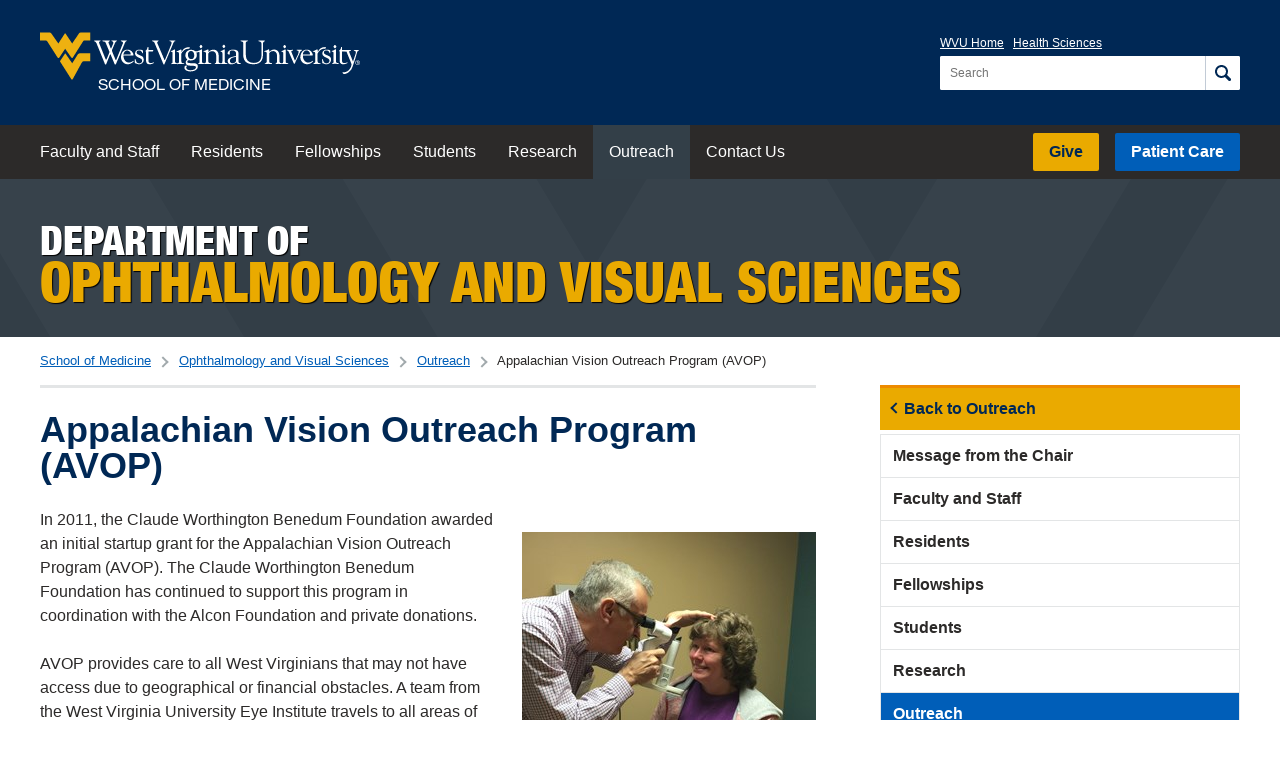

--- FILE ---
content_type: text/html; charset=utf-8
request_url: https://medicine.hsc.wvu.edu/eye/outreach/appalachian-vision-outreach-program-avop/
body_size: 45138
content:


<!DOCTYPE html>

<html lang="en">

<head>
    
    
    <meta charset="UTF-8">
    <meta http-equiv="X-UA-Compatible" content="IE=Edge, chrome=1">
    <meta name="viewport" content="width=device-width, initial-scale=1.0">
	

	
	
	<meta name="pageID" content="3100">

	<title>Appalachian Vision Outreach Program (AVOP) | School of Medicine | West Virginia University</title>
		
	<link rel="stylesheet" href="https://fast.fonts.net/cssapi/36d8cd92-7cc7-499b-b169-0eed9d670283.css" />
	<link rel="stylesheet" href="https://cdn.hsc.wvu.edu/CustomDesigns/Medicine2021/_Common/Styles/Styles.css?version=2025-6-25T00:00:00" />
	
	
		

    <script src="https://ajax.googleapis.com/ajax/libs/jquery/1.12.2/jquery.min.js"></script>
	<script src="https://cdn.hsc.wvu.edu/Resources/iconic.1.9.0/js/iconic.min.js"></script>
	
	<!-- Microsoft Clarity -->
	<script type="text/javascript">
        (function(c,l,a,r,i,t,y){
            c[a]=c[a]||function(){(c[a].q=c[a].q||[]).push(arguments)};
            t=l.createElement(r);t.async=1;t.src="https://www.clarity.ms/tag/"+i;
            y=l.getElementsByTagName(r)[0];y.parentNode.insertBefore(t,y);
        })(window, document, "clarity", "script", "c9pax879on");
    </script>
</head>

<body class="">
    
    <div class="site-container">




<header class="wvu-masthead" role="banner">
    <a href="#content" class="wvu-masthead__skip-nav" onClick="gtag('event', 'Click', { 'event_category': 'WVU Masthead', 'event_label': 'Skip to main content' });">Skip to main content</a>

    <div class="wvu-masthead-header">
        <div class="wvu-masthead-header__layout">
                <a href="/" class="wvu-masthead-header__brand" onClick="gtag('event', 'Click', { 'event_category': 'WVU Masthead', 'event_label': 'Logo' });">
                            <svg xmlns="http://www.w3.org/2000/svg" viewBox="0 0 491.8 72.4" class="wvu-masthead-header__logo">
            <title>West Virginia University</title>
            <g class="wvu-masthead-header__logo-flying-wv" fill="#eeb111">
                <path d="M77.3 0H63.6c-2.4 0-3.3.9-4 2L49.4 17 39.7 2.3l-.3-.5s-.3-.4-.7-.4c-.5 0-.7.4-.7.4l-.3.5L28.2 17 17.7 2c-.7-1.1-1.6-2-4-2H0v12.3h7.6c1.6 0 2.3.1 3.5 1.4l.5.7L27 38.5s.5.8 1.3.8c.9 0 1.4-.8 1.4-.8l9-13.4L48 38.4s.5.8 1.3.8 1.3-.8 1.3-.8l15.2-24.1.5-.7c.8-1.2 1.8-1.4 3.4-1.3h7.6V0z" />
                <path d="M57.8 34.2l-8.3 13.2-10.7-15.5-8.2 12.4 17.3 27.2c.6.8 1.1.9 1.3.9.5 0 .8-.3 1.4-1.2l13.6-24.8c1.2-2.2 3.2-2.1 3.2-2.1h9.8V31.9H62c-2.8 0-4.2 2.3-4.2 2.3z" />
            </g>
            <g class="wvu-masthead-header__logo-wordmark" fill="white">
                <path d="M98.1 44.4c1.4 3.5 1.8 5 2.6 5 .6 0 .9-.3 1.3-1.3l5.7-14.2c.2-.4.4-.4.5-.4.2 0 .3.2.4.5l5.6 13.5c.7 1.6.9 1.9 1.4 1.9.8 0 1.2-1 1.5-1.7l13.2-31.1c1.7-4.1 3-2.7 3-3.8 0-.6-.3-.6-.6-.6-1.2 0-2.7.2-4.3.2-1.2 0-2.4-.2-3.6-.2-.4 0-.6.4-.6.8 0 1 3.3.7 3.3 2.9 0 .6-.1 1.1-.4 1.7l-9.3 23c-.5 1.1-.8 1.9-1.1 1.9-.3 0-.6-.4-1.1-1.6l-4.3-10.6c-.3-.8-.7-1.9-.7-2.5 0-.5 0-.9.5-1.9l3.6-8.4c2.3-5.4 3.5-3.4 3.5-4.9 0-.2-.2-.3-.4-.3-.9 0-1.5.2-3.7.2-1.1 0-2.2-.2-3.3-.2-.3 0-1 0-1 .5 0 1.1 3 .8 3 3 0 .5-.3 1.3-.5 1.8l-2.5 6c-.3.7-.6 1.3-.7 1.3s-.3-.4-.7-1.3l-2.7-6.8c-.3-.6-.4-.9-.4-1.5 0-1.7 2.1-1.5 2.1-2.4 0-.3-.1-.6-.3-.6-1.1 0-2.5.2-5 .2-.7 0-3.4-.2-5.2-.2-.5 0-.8 0-.8.6 0 1.7 3.6-.1 5 3.3l5.1 12.3c.3.7.5 1.3.5 1.6 0 .3-.2 1.1-.6 2.1l-3.8 9c-.2.6-.5.9-.7.9-.3 0-.7-.8-.9-1.3L91 16.7c-.2-.5-.3-1-.3-1.3 0-1.7 2.2-1.7 2.2-2.5 0-.4-.1-.6-.4-.6-1.2 0-2.5.2-3.7.2-1.5 0-3-.2-4.5-.2-.5 0-1.2.2-1.2.8 0 1 2.5.4 3.7 3.4l11.3 27.9zM128.3 34.1c0-2.8 2.3-6.5 5.4-6.5 2.8 0 5.7 2.6 5.7 5.4 0 .8-.3 1-1 1l-10.1.1zm13.6 1.3c1.2 0 1.7.1 1.7-.9 0-2.1-2.8-8.1-9.1-8.1-6.4 0-10 5.5-10 12 0 3.4 2.7 10.5 10.4 10.5 4.6 0 9.1-3.7 9.1-4.9 0-.2 0-.4-.2-.4-1.1 0-2.8 2.7-7.2 2.7-3.1 0-8.3-2.5-8.3-11h13.6v.1zM152.3 38.9c2 1 4.7 1.8 4.7 4.5s-2 4.2-4.6 4.2c-5.5 0-5-6.8-6.1-6.8-.8 0-.6 1.6-.6 2.5 0 4.1 0 4.1 1.1 4.1 1.2 0 2.2 1.5 5.7 1.5 3.8 0 6.9-3.2 6.9-7 0-3.3-1.3-4.9-4.3-6.1-5.4-2.1-6.7-3.2-6.7-4.9 0-2.1 1.6-3.3 3.6-3.3 4.7 0 5.1 4.5 5.6 4.5.8 0 .6-.6.6-2 0-.4.1-2.1-.3-2.5-.6-.8-4.2-1.2-5-1.2-3.7 0-6.9 2-6.9 6.1.1 3.7 3.6 5 6.3 6.4zM163 43c0 5.3 3.4 5.9 5.7 5.9 3.6 0 6.4-1.7 6.4-2.5 0-.4-.2-.5-.4-.5-.9 0-1.6 1.2-4.4 1.2-2 0-3.5-1-3.6-3.1V29.2h6.7l.7-1.9c.2-.3-.4-.2-1.7-.2h-5.6c0-3.7.1-4.8-.7-4.8-.4 0-.8-.3-1 1.3-.4 3.4-3.2 4.7-3.2 5.1.3-.3-.9.5 1.2.4L163 43zM188.6 46.2c.5 1.1 1.1 3.2 1.9 3.2.8 0 1.1-1.7 1.7-3L205 16.2c1.4-3.4 2.9-2.2 2.9-3.3 0-.5-.3-.7-.9-.7-.7 0-1.5.2-3.9.2-1.1 0-2.3-.2-3.4-.2-.5 0-.8.2-.8.7 0 1.2 3.3.2 3.3 2.6.2 1.1-.4 2.7-.7 3.5l-8.9 22c-.3.6-.4 1.4-.9 1.4-.6 0-.9-1.2-2-3.9l-9-21.1c-.2-.5-.5-1.3-.5-2 0-1.8 2.2-1.9 2.1-2.6 0-.3-.4-.5-.7-.5-.7 0-2.7.2-4 .2-1.5 0-3.1-.2-4.7-.2-.5 0-.7.3-.7.7 0 1.1 2.7.2 3.9 3.2l12.5 30zM211.4 47.4c-.4 0-3.8 0-3.8-2.2V26.8c0-.5-.3-.8-.6-.8-1.2 0-2.2 1.6-5.5 2.6-.3 0-.5.3-.5.6 0 1.1 2.8-.3 2.8 2.8v12.1c0 4.7-2.3 2.7-2.3 4 .1.5.4.6.8.6.6 0 1.9-.2 3.5-.2 2.1 0 3.7.2 4.8.2H211.5c.4 0 1.3-.2 4.7-.2 2.9 0 4.1.2 4.8.2.6 0 .8-.1.8-.6 0-1.6-4.6.8-4.6-3.9V32.8c0-.7 4.1-7.8 10.3-7.6 1.8.1 1.5.2 2.8-1.7.5-.8-1.9-.8-2.9-.7-6.9.5-8.4 5.2-10.1 7.7V27c0-.5-.3-.8-.6-.8-1.2 0-2.2 1.6-6.2 2.6-.3 0-.7.3-.7.6 0 1.1 3.7-.3 3.7 2.8v13.2c.1 1.4-1.6 2.1-2.1 2z" />
                <path d="M232.3 41c-3.6 0-4.9-3.5-4.9-6.6 0-2.7.8-6 4.7-6 3.6 0 4.9 3.6 4.9 6.8 0 1.8-.4 5.8-4.7 5.8zm12.9-12.4c-.2-.4-.7-.4-.9-.4h-.1c-1.6.6-3 .8-4.1.8-.6 0-1.2-.1-1.5-.3-.4-.2-.8-.4-1.1-.6-1.2-.7-2.2-1.4-5.5-1.4-4.9 0-8.6 3.6-8.6 8.4 0 2.6 1.2 5 3.1 6.4-.8.7-2.5 2.4-2.5 4.2 0 2.2.8 3.8 2.1 4.4 1.1.6 3.4 1 6.8 1.1 5.5.2 6.7.4 6.7 2.1 0 .8-.4 4.7-8.2 4.7-2 0-6.5-.4-6.5-3.8 0-1.2.1-1.3.7-2.1.2-.2.2-.5.1-.8-.1-.3-.5-.5-.9-.5h-.3c-1 .3-2.5.8-2.5 3.3 0 4.6 5.9 5.8 9 5.8 8.6 0 11.6-4.2 11.6-7.8 0-4.9-5.3-4.9-8.2-4.9h-2.3c-3.5 0-4.9-.6-5.4-1.1-.3-.4-.3-.7-.3-1 0-1 1.1-2.5 2.1-2.5.2 0 .3 0 .6.1.5.1 1.2.3 3 .3 5.1 0 8.9-3.4 8.9-8.2 0-.8-.1-1.7-.4-2.9l-.3-.6c-.1-.1-.1-.3-.2-.4 1.7-.2 4.7-.9 4.8-1.5.3-.1.5-.5.3-.8z" />
                <path d="M278.4 47.4c-.5 0-3.8.2-3.8-2.9V36c0-3.9-1.5-9.6-8.4-9.6-5 0-7.5 4.4-7.4 3.8v-3.4c0-.5-.3-.8-.6-.8-1.2 0-2.2 1.6-6.5 2.6-.3 0-.5.3-.5.6 0 1.1 3.8-.3 3.8 2.8v12.7c0 2.4-1.7 2.7-2.5 2.7-.3-.1-3.5-.1-3.5-2.1V26.8c0-.5-.3-.8-.6-.8-1.2 0-2.2 1.6-5.5 2.6-.3 0-.9 1.8-.6 1.7 1.7-.2 2.9-1.4 2.9 1.6V44c0 4.7-2.3 2.7-2.3 4 .1.5.4.6.8.6.6 0 1.9-.2 3.5-.2 2.1 0 3.7.2 4.8.2h.8c.6 0 1.6-.2 4.4-.2 3 0 4 .2 4.9.2.8 0 1.1-.1 1.1-.7 0-1.4-4.5.1-4.5-3.4V32.7c-.1-.8 1.7-4 6-4 4.1 0 6 3.8 6 6.4v9.6c0 3.3-2.2 2.3-2.2 3.3 0 .5.3.6.9.6.7 0 1.7-.2 3.7-.2 2.5 0 3.8.2 4.5.2h1.2c.6 0 1.9-.2 3.5-.2 2.1 0 3.7.2 4.8.2.7 0 1-.2 1-.6 0-1.3-4-.2-4-2.8V26.8c0-.5-.3-.8-.6-.8-1.2 0-2.2 1.6-5.5 2.6-.3 0-.5.3-.5.6 0 1.1 2.8-.3 2.8 2.8v12.1c.1 3.4-1.2 3.2-1.9 3.3zM247.4 19c-.6 0-2.2 2.2-2.2 2.7 0 .6 1.5 2.7 2.2 2.7s2.2-2.1 2.2-2.7c0-.6-1.5-2.7-2.2-2.7zM282.5 18.7c-.6 0-2.2 2.2-2.2 2.7 0 .6 1.5 2.7 2.2 2.7s2.2-2 2.2-2.7c0-.6-1.5-2.7-2.2-2.7zM301.4 36.2c-12 2-12.9 5.2-12.9 7.9 0 3.6 2.2 4.9 5.5 4.9 2.9 0 5.7-1.1 7.8-3 .7 1.7 2 2.6 4 2.6.7 0 3-.2 3-1.3 0-.4-.4-.4-.7-.4-.2 0-.7.1-.9.1-2.7 0-2.2-3-2.2-4.8V31.7c0-4.4-4.9-5.3-8.1-5.3-5.7-.2-8.6 3.4-8.6 5.8 0 .9 1.5 1.7 2.4 1.7 1 0 1.1-.4 1.1-1s-.3-1.3-.3-2.1c0-2.8 2-3.1 4.5-3.1 3.2 0 5.3 1.8 5.3 4.5v4h.1zm0 7.1c0 2.7-3.5 4.1-5.3 4.1-2.7 0-4.2-1.1-4.2-4 0-4.5 6.3-5.3 9.5-6v5.9zM316.3 16.5c0-3.7 3.4-2.3 3.4-3.7 0-.6-1.4-.5-1.6-.5-1.6 0-3.2.2-4.9.2-1.4 0-2.7-.2-4-.2-.3 0-1.1.2-1.1.5 0 1.6 4.2.4 4.2 3.4v17.3c0 7.9 2.6 15.4 16 15.4 14.9 0 14.3-12.7 14.3-15.2V17.9c0-4.7 3-3.6 3-5 0-.3-.4-.6-.7-.6-.9 0-1.8.2-2.8.2-2 0-4-.2-6-.2-.2 0-.5.3-.5.5 0 1.9 4.8-.2 4.8 5v16.6c0 6-2.2 12.4-11.8 12.4-6.9 0-12.2-3.7-12.2-11.9l-.1-18.4zM371.8 48.6h.5c.6 0 1.9-.2 3.5-.2 2.1 0 3.7.2 4.8.2.7 0 1-.2 1-.6 0-1.3-4-.2-4-2.8V26.8c0-.5-.3-.8-.6-.8-1.2 0-2.2 1.6-5.5 2.6-.3.1-.5.3-.5.6 0 1.1 2.8-.3 2.8 2.8v12c0 3.5-1.3 3.3-1.9 3.3-.2 0-3.9.2-3.9-2.9v-8.5c0-3.9-1.5-9.6-8.4-9.6-5 0-7.5 4.4-7.4 3.8v-3.4c0-.5-.3-.8-.6-.8-1.2 0-2.2 1.6-6.5 2.6-.3.1-.5.3-.5.6 0 1.1 3.8-.3 3.8 2.8v12.7c0 3.3-3 2.3-3 3.3 0 .5.3.6.9.6s1.6-.2 4.4-.2c3 0 4 .2 4.9.2.8 0 1.1-.1 1.1-.7 0-1.4-4.5.1-4.5-3.4V32.6c-.1-.8 1.7-4 6-4 4.2 0 6 3.8 6 6.4v9.6c0 3.3-2.2 2.3-2.2 3.3 0 .5.3.6.9.6.7 0 1.7-.2 3.7-.2 2.5 0 3.8.2 4.5.2.2 0 .5.1.7.1zM376 19.1c-.6 0-2.2 2.2-2.2 2.7 0 .6 1.5 2.7 2.2 2.7s2.2-2 2.2-2.7c-.1-.6-1.6-2.7-2.2-2.7zM387.1 31.7c-.6-1.5-.9-2.3-.9-2.5 0-1.5 2.9-.9 2.9-1.9 0-.6-.5-.6-1.2-.6-.6 0-1.3.2-3.1.2-3.3 0-3.3-.2-4.3-.2s-1.1.3-1.1.6c0 .9 1.8.2 2.8 2.4l7.6 17.4c.1.4.4 1.2 1 1.2.8 0 .8-.6 1.7-2.7l7.7-16.4c.7-1.5 2.5-1.2 2.5-1.9s-.9-.8-1.4-.8c-.9 0-1.8.2-2.6.2-1.1 0-2.1-.2-3.1-.2-.7 0-1.2 0-1.2.7 0 1.3 3.1-.1 3.1 2.7 0 2.3-1.3 4.4-2.2 6.4l-3.4 7.3-4.8-11.9zM403.9 34c0-2.8 2.3-6.5 5.4-6.5 2.8 0 5.7 2.6 5.7 5.4 0 .8-.3 1-1 1l-10.1.1zm13.6 1.4c1.2 0 1.7 0 1.7-.9 0-2.1-2.8-8.1-9.1-8.1-6.4 0-10 5.5-10 12 0 3.4 2.7 10.5 10.4 10.5 4.6 0 9.1-3.7 9.1-4.9 0-.2 0-.4-.2-.4-1.1 0-2.8 2.7-7.2 2.7-3.1 0-8.2-2.5-8.2-11h13.5v.1zM420.5 47.4c-.3.1-.6.8 0 1.1.2.1-.1 0 .1 0h.3c.4 0 1.3-.2 4.7-.2 2.9 0 4.1.2 4.8.2.6 0 .8-.1.8-.6 0-1.6-4.6.8-4.6-3.9V32.6c0-.7 4.1-7.8 10.3-7.6 1.8.1 1.5.2 2.8-1.7.5-.8-1.9-.8-2.9-.7-6.9.6-8.4 5.2-10.1 7.7v-3.5c0-.5-.3-.8-.6-.8-1.2 0-2.2 1.6-6.1 2.6-.3.1-.7.3-.7.6 0 1.1 3.7-.3 3.7 2.8v13.2c0 1.5-2 2-2.5 2.2z" />
                <path d="M440.2 38.9c2.1 1 4.7 1.8 4.7 4.5s-2 4.2-4.6 4.2c-5.5 0-5-6.8-6.1-6.8-.8 0-.6 1.6-.6 2.5 0 4 0 4.1 1.1 4.1 1.2 0 2.2 1.5 5.7 1.5 3.8 0 6.9-3.2 6.9-7 0-3.3-1.3-4.9-4.3-6.1-5.4-2.2-6.7-3.2-6.7-4.9 0-2.1 1.6-3.3 3.6-3.3 4.7 0 5.1 4.5 5.6 4.5.8 0 .6-.6.6-2 0-.4.1-2.1-.3-2.5-.6-.8-4.2-1.2-5-1.2-3.7 0-6.9 2-6.9 6.1.1 3.6 3.5 5 6.3 6.4zM451.3 43.8c0 4.7-2.3 2.7-2.3 4 0 .5.4.6.8.6.6 0 1.9-.2 3.5-.2 2.1 0 3.7.2 4.8.2.7 0 1-.2 1-.6 0-1.3-4.1-.2-4.1-2.8V26.6c0-.5-.3-.8-.6-.8-1.2 0-2.2 1.6-5.5 2.6-.3.1-.5.3-.5.6 0 1.1 2.8-.3 2.8 2.8v12h.1zM453.3 19.1c-.6 0-2.2 2.2-2.2 2.7 0 .6 1.5 2.7 2.2 2.7s2.2-2 2.2-2.7c0-.6-1.5-2.7-2.2-2.7zM460.5 43c0 5.3 3.4 5.9 5.7 5.9 3.6 0 6.4-1.7 6.4-2.5 0-.4-.2-.5-.4-.5-.9 0-1.6 1.2-4.4 1.2-2.1 0-3.5-1-3.6-3.1V29.1h6.7l.7-1.9c.2-.3-.4-.2-1.7-.2h-5.6c0-3.7 0-4.8-.7-4.8-.4 0-.8-.3-1 1.3-.4 3.4-3.2 4.7-3.2 5.1.3-.3-.9.5 1.2.4v14h-.1z" />
                <path d="M487.4 30.4c1-3.1 2.8-1.8 2.8-3 0-.4-.4-.6-1-.6-.5 0-1.4.2-2.6.2-1.4 0-2.3-.2-2.9-.2-.9 0-1.5 0-1.5.6 0 1.1 3.3.4 3.3 3.1 0 .4 0 .8-.6 2.7-3.5 11.1-3.9 11.6-3.9 11.6l-5.5-13.9.1-.1c.1.5-.4-.3-.4-1.1 0-2 2.9-1 2.9-2.1 0-.6-.3-.7-1.1-.7s-2 .2-3.8.2c-1.4 0-2.5-.1-3.6-.1-.7 0-.8.1-1 .5-1.3 2.6 1.9.8 2.4 1.9l6.7 16.5c.5 1.1 1 2.2 1 3.4 0 4-4.8 12.8-12.6 11.8-.3 0-.9-.2-1.1.1.2.1-.7-.2.9 2.1.6.5 1.7.7 3.5.3 5.3-1.2 8.8-6.5 8.9-6.6 2.7-4 9.1-26.6 9.1-26.6zM487.5 46.2V45h.8c.4 0 .9.1.9.6 0 .6-.5.7-1 .7l-.7-.1zm0 .5h.7l1.1 1.8h.7l-1.1-1.8c.6-.1 1-.4 1-1.1 0-.8-.5-1.2-1.4-1.2H487v4h.6v-1.7h-.1zm-2.1-.2c0-1.7 1.2-2.9 2.9-2.9 1.6 0 2.8 1.2 2.8 2.9s-1.3 2.9-2.8 2.9c-1.7 0-2.9-1.2-2.9-2.9zm2.8 3.5c1.9 0 3.5-1.5 3.5-3.5s-1.6-3.5-3.5-3.5-3.6 1.5-3.6 3.5c.1 2 1.7 3.5 3.6 3.5z" />
            </g>
        </svg>
            <span class="wvu-masthead-header__sub-brand">School of Medicine</span>

                </a>

                <div class="wvu-masthead-controls">
                        <button class="wvu-masthead-controls__button wvu-masthead-controls__button--search">
                            <span class="wvu-masthead-controls__search-icon">
                                <svg xmlns="http://www.w3.org/2000/svg" width="16" height="16" viewBox="0 0 16 16" class="wvu-masthead-controls__search-icon-open">
                                    <path d="M6.5 0c-3.578 0-6.5 2.922-6.5 6.5s2.922 6.5 6.5 6.5c1.247 0 2.415-.355 3.406-.969a1.5 1.5 0 0 0 .031.031l3.5 3.5a1.503 1.503 0 1 0 2.125-2.125l-3.5-3.5a1.5 1.5 0 0 0-.031-.031c.614-.992.969-2.159.969-3.406 0-3.578-2.922-6.5-6.5-6.5zm0 2c2.497 0 4.5 2.003 4.5 4.5s-2.003 4.5-4.5 4.5-4.5-2.003-4.5-4.5 2.003-4.5 4.5-4.5z" />
                                </svg>

                                <svg xmlns="http://www.w3.org/2000/svg" width="16" height="16" viewBox="0 0 16 16" class="wvu-masthead-controls__search-icon-close">
                                    <path d="M2 .594l-1.406 1.406.688.719 5.281 5.281-5.281 5.281-.688.719 1.406 1.406.719-.688 5.281-5.281 5.281 5.281.719.688 1.406-1.406-.688-.719-5.281-5.281 5.281-5.281.688-.719-1.406-1.406-.719.688-5.281 5.281-5.281-5.281-.719-.688z" />
                                </svg>
                            </span>

                            <span class="wvu-masthead-controls__label wvu-masthead-controls__label--search">Search</span>
                        </button>

                    <button class="wvu-masthead-controls__button wvu-masthead-controls__button--menu js-top-navigation-trigger">
                        <span class="wvu-masthead-controls__menu-icon"></span>
                        <span class="wvu-masthead-controls__label wvu-masthead-controls__label--menu">View Menu</span>
                    </button>
                </div>

                <div class="wvu-masthead-header__actions is-open">
                        <nav class="wvu-masthead-header__nav" aria-label="University">
                            <ul class="wvu-masthead-header__nav-items">
                                <li class="wvu-masthead-header__nav-item"><a href="https://www.wvu.edu/" target="_blank" onClick="gtag('event', 'Click', { 'event_category': 'WVU Masthead', 'event_label': 'WVU Home' });">WVU Home</a></li>
                                <li class="wvu-masthead-header__nav-item"><a href="https://www.hsc.wvu.edu/" target="_blank" onClick="gtag('event', 'Click', { 'event_category': 'WVU Masthead', 'event_label': 'Health Sciences' });">Health Sciences</a></li>
                            </ul>
                        </nav>

                        <div role="search" class="wvu-masthead-header__search" id="js-search">
                            <form class="wvu-masthead-header__search-form" action="/search/" method="get">
                                <label class="wvu-masthead-header__search-label" for="wvu-masthead-header__search-query">
                                    <span class="wvu-masthead-header__search-label-text">Search for:</span>

                                    <input type="search" id="wvu-masthead-header__search-query" class="wvu-masthead-header__search-query" placeholder="Search" name="q" autocomplete="off" required />
                                </label>

                                <button aria-label="Search" class="wvu-masthead-header__search-button" onClick="gtag('event', 'Click', { 'event_category': 'WVU Masthead', 'event_label': 'Search' });">
                                    <svg xmlns="http://www.w3.org/2000/svg" width="16" height="16" viewBox="0 0 16 16" class="wvu-masthead-header__search-button-icon">
                                        <path d="M6.5 0c-3.578 0-6.5 2.922-6.5 6.5s2.922 6.5 6.5 6.5c1.247 0 2.415-.355 3.406-.969a1.5 1.5 0 0 0 .031.031l3.5 3.5a1.503 1.503 0 1 0 2.125-2.125l-3.5-3.5a1.5 1.5 0 0 0-.031-.031c.614-.992.969-2.159.969-3.406 0-3.578-2.922-6.5-6.5-6.5zm0 2c2.497 0 4.5 2.003 4.5 4.5s-2.003 4.5-4.5 4.5-4.5-2.003-4.5-4.5 2.003-4.5 4.5-4.5z" />
                                    </svg>
                                </button>
                            </form>
                        </div>
                </div>
        </div>
    </div>

        <nav class="wvu-masthead-nav js-top-navigation is-open" id="js-top-navigation" aria-label="School">
            <div class="wvu-masthead-nav__layout">
                    <ul class="wvu-masthead-nav__items wvu-masthead-nav__items--primary">

                        



                            <li class="wvu-masthead-nav__item">
                                <a href="/eye/faculty-and-staff/" class="wvu-masthead-nav__link"  onClick="gtag('event', 'Click', { 'event_category': 'Top Nav', 'event_label': 'Ophthalmology and Visual Sciences: Faculty and Staff' });">
                                    Faculty and Staff
                                </a>
                            </li>
                            <li class="wvu-masthead-nav__item">
                                <a href="/eye/residents/" class="wvu-masthead-nav__link"  onClick="gtag('event', 'Click', { 'event_category': 'Top Nav', 'event_label': 'Ophthalmology and Visual Sciences: Residents' });">
                                    Residents
                                </a>
                            </li>
                            <li class="wvu-masthead-nav__item">
                                <a href="/eye/fellowships/" class="wvu-masthead-nav__link"  onClick="gtag('event', 'Click', { 'event_category': 'Top Nav', 'event_label': 'Ophthalmology and Visual Sciences: Fellowships' });">
                                    Fellowships
                                </a>
                            </li>
                            <li class="wvu-masthead-nav__item">
                                <a href="/eye/students/" class="wvu-masthead-nav__link"  onClick="gtag('event', 'Click', { 'event_category': 'Top Nav', 'event_label': 'Ophthalmology and Visual Sciences: Students' });">
                                    Students
                                </a>
                            </li>
                            <li class="wvu-masthead-nav__item">
                                <a href="/eye/research/" class="wvu-masthead-nav__link"  onClick="gtag('event', 'Click', { 'event_category': 'Top Nav', 'event_label': 'Ophthalmology and Visual Sciences: Research' });">
                                    Research
                                </a>
                            </li>
                            <li class="wvu-masthead-nav__item is-current">
                                <a href="/eye/outreach/" class="wvu-masthead-nav__link" aria-current="page" onClick="gtag('event', 'Click', { 'event_category': 'Top Nav', 'event_label': 'Ophthalmology and Visual Sciences: Outreach' });">
                                    Outreach
                                </a>
                            </li>
                            <li class="wvu-masthead-nav__item">
                                <a href="/eye/contact-us/" class="wvu-masthead-nav__link"  onClick="gtag('event', 'Click', { 'event_category': 'Top Nav', 'event_label': 'Ophthalmology and Visual Sciences: Contact Us' });">
                                    Contact Us
                                </a>
                            </li>
                    </ul>

                    <ul class="wvu-masthead-nav__items wvu-masthead-nav__items--secondary">
                            <li class="wvu-masthead-nav__item wvu-masthead-nav__item--cta wvu-masthead-nav__item--give"><a href="https://give.wvu.edu/wvumedicine-eyeinstitute" target="_blank" class="wvu-masthead-nav__link" onClick="gtag('event', 'Click', { 'event_category': 'WVU Masthead', 'event_label': 'Give' });">Give</a></li>
                                                    <li class="wvu-masthead-nav__item wvu-masthead-nav__item--cta wvu-masthead-nav__item--patient-care"><a href="https://wvumedicine.org/ruby-memorial-hospital/services/wvu-eye-institute/" target="_blank" class="wvu-masthead-nav__link" onClick="gtag('event', 'Click', { 'event_category': 'WVU Masthead', 'event_label': 'Patient Care' });">Patient Care</a></li>
                                            </ul>

                <ul class="wvu-masthead-nav__items wvu-masthead-nav__items--tertiary">
                        <li class="wvu-masthead-nav__item"><a href="https://www.wvu.edu/" target="_blank" class="wvu-masthead-nav__link" onClick="gtag('event', 'Click', { 'event_category': 'WVU Masthead', 'event_label': 'Mobile: WVU Home' });">WVU Home</a></li>
                        <li class="wvu-masthead-nav__item"><a href="https://www.hsc.wvu.edu/" target="_blank" class="wvu-masthead-nav__link" onClick="gtag('event', 'Click', { 'event_category': 'WVU Masthead', 'event_label': 'Mobile: Health Sciences' });">Health Sciences</a></li>
                </ul>
            </div>
        </nav>
</header>



        <div id="content" class="page">
            
    
		
	

<header class="background--pattern-grey">
    <div class="layout-container">

        
        
            <div class="section-header">
                <a href="/eye/" onClick="gtag('event', 'Click', { 'event_category': 'Section Header', 'event_label': 'Ophthalmology and Visual Sciences' });">
                    <span class="section-header__subheading">Department of</span>
                    <br />
                    <span class="section-header__highlight">Ophthalmology and Visual Sciences</span>
                </a>
            </div>

    </div>
</header>
	
	

	<nav class="breadcrumbs-container" aria-label="Breadcrumbs">
        <div class="layout-container">
		    <ul class="inline-list breadcrumbs">
			    <li class="breadcrumb"><a href="/" onClick="gtag('event', 'Click', { 'event_category': 'Breadcrumbs', 'event_label': 'School of Medicine' });">School of Medicine</a></li>
					
			    
	
				    <li class="breadcrumb">
                        <a href="/eye/" onClick="gtag('event', 'Click', { 'event_category': 'Breadcrumbs', 'event_label': 'Ophthalmology and Visual Sciences - Ophthalmology and Visual Sciences' });">Ophthalmology and Visual Sciences</a>
                    </li>
				    <li class="breadcrumb">
                        <a href="/eye/outreach/" onClick="gtag('event', 'Click', { 'event_category': 'Breadcrumbs', 'event_label': 'Outreach - Ophthalmology and Visual Sciences' });">Outreach</a>
                    </li>

			    <li class="breadcrumb current" aria-current="page">
                    Appalachian Vision Outreach Program (AVOP)
                </li>
		    </ul>
					
			    <a href="#sub-navigation" class="button button--flat sub-navigation-button">Navigation</a>
        </div>	
	</nav>


	<div class="layout-container page__content page__content--columns">

		<main class="page__primary page__primary--border-top rte ">
            
                <h1>Appalachian Vision Outreach Program (AVOP)</h1>
            <p><span class="img-float-right"><img src="/media/369884/avop.jpeg?width=294&amp;height=294&amp;mode=max" alt="AVOP patient receives exam from physician" width="294" height="294" data-udi="umb://media/9ba2dc0e3fdd4ad49e869b61be5c6946" /></span>In 2011, the Claude Worthington Benedum Foundation awarded an initial startup grant for the Appalachian Vision Outreach Program (AVOP). The Claude Worthington Benedum Foundation has continued to support this program in coordination with the Alcon Foundation and private donations. </p>
<p>AVOP provides care to all West Virginians that may not have access due to geographical or financial obstacles. A team from the West Virginia University Eye Institute travels to all areas of the state to provide screenings, full exams, glasses, identification of eye diseases, referrals for specialty care and surgery, if required. In 2017, this team evaluated more than 1,300 patients and identified eye diseases that, if left untreated, could have led to blindness.   </p>
<p>AVOP has partnered with the Free Clinics of WV, community health clinics, Lion’s of WV and local eye care providers to fulfill this mission. </p>
<p>AVOP is actively seeking funding for this program to continue to reach the underserved in Appalachia.  Please contact Rebecca Coakley at <a href="mailto:coakleyr@wvumedicine.org">coakleyr@wvumedicine.org</a> for more information.</p>
<h4>Upcoming AVOP Clinics</h4>
<ul>
<li>9/11/25 — Ebenezer Medical Outreach, 1448 10th Ave., Huntington, WV<br />Start time: 8:30 a.m.<br />Schedule appointment: 304-529-0753</li>
<li>9/12/25 — West Virginia Health Right, 1520 Washington St. E, Charleston, WV<br />Start time: 8:30 a.m.<br />Schedule appointment: 304-<span data-olk-copy-source="MessageBody">414-5930</span></li>
<li>10/10/25 — Health Access Inc., 489 Washington Ave., Clarksburg, WV<br />Start time: 9 a.m.<br />Schedule appointment: 304-454-5982</li>
<li>11/13/25 — Camden Family Health, 10003 Webster Rd., Camden-on-Gauley, WV<br />Start time: 8:30 a.m.<br />Schedule appointment: 304-226-5725 ext. 1044</li>
<li>2/26/26 — Walton Community Center, 6930 Charleston Rd., Walton, WV<br />Start time: 9 a.m.<br />Schedule appointment: 304-927-6411</li>
<li>2/27/26 — Spencer Middle School, 102 Chapman Ave., Spencer, WV<br />Start time: 9 a.m.<br />Schedule appointment: 304-927-6411</li>
<li>3/13/26 — Health Access Inc., 489 Washington Ave., Clarksburg, WV<br />Start time: 9 a.m.</li>
<li>4/23/26 — Wheeling Health Right, 61 29th St., Wheeling, WV<br />Start time: 9 a.m.<br />Schedule appointment: 304-233-9323 ext. 329</li>
<li>4/24/26 — CHANGE Inc., 3158 West St., Weirton, WV<br />Start time: 8:30 a.m.<br />Schedule appointment: 304-797-7733 ext. 1306</li>
</ul>
			
		</main>

		<div class="page__secondary">
			
			

			


			

			

	<nav class="sub-navigation" id="sub-navigation" aria-label="Section">
			<a href="/eye/outreach/" class="sub-navigation__link sub-navigation__link--parent">Back to Outreach</a>
		
		<ul class="inline-list sub-navigation__list">
            <li class="sub-navigation__item">
                <a href="/eye/message-from-the-chair/" class="sub-navigation__link"  >
                    Message from the Chair
                </a>
                
                
            </li>
            <li class="sub-navigation__item">
                <a href="/eye/faculty-and-staff/" class="sub-navigation__link"  >
                    Faculty and Staff
                </a>
                
                
            </li>
            <li class="sub-navigation__item">
                <a href="/eye/residents/" class="sub-navigation__link"  >
                    Residents
                </a>
                
                
            </li>
            <li class="sub-navigation__item">
                <a href="/eye/fellowships/" class="sub-navigation__link"  >
                    Fellowships
                </a>
                
                
            </li>
            <li class="sub-navigation__item">
                <a href="/eye/students/" class="sub-navigation__link"  >
                    Students
                </a>
                
                
            </li>
            <li class="sub-navigation__item">
                <a href="/eye/research/" class="sub-navigation__link"  >
                    Research
                </a>
                
                
            </li>
            <li class="sub-navigation__item">
                <a href="/eye/outreach/" class="sub-navigation__link" aria-current="true" >
                    Outreach
                </a>
                
                        <ul class="inline-list sub-navigation__child-list">
            <li class="sub-navigation__item">
                <a href="/eye/outreach/childrens-vision-rehabilitation-program-cvrp/" class="sub-navigation__link sub-navigation__link--child"  >
                    Children&#39;s Vision Rehabilitation Program (CVRP)
                </a>
                
                
            </li>
            <li class="sub-navigation__item">
                <a href="/eye/outreach/appalachian-vision-outreach-program-avop/" class="sub-navigation__link sub-navigation__link--child"  aria-current="page">
                    Appalachian Vision Outreach Program (AVOP)
                </a>
                
                
            </li>
            <li class="sub-navigation__item">
                <a href="/eye/outreach/adult-low-vision-program/" class="sub-navigation__link sub-navigation__link--child"  >
                    Adult Low Vision Program
                </a>
                
                
            </li>
            <li class="sub-navigation__item">
                <a href="/eye/outreach/west-virginia-lions-partnership/" class="sub-navigation__link sub-navigation__link--child"  >
                    West Virginia Lions Partnership
                </a>
                
                
            </li>
        </ul>

            </li>
            <li class="sub-navigation__item">
                <a href="/eye/contact-us/" class="sub-navigation__link"  >
                    Contact Us
                </a>
                
                
            </li>
            <li class="sub-navigation__item">
                <a href="/eye/annual-reports/" class="sub-navigation__link"  >
                    Annual Reports
                </a>
                
                
            </li>
            <li class="sub-navigation__item">
                <a href="/eye/eye-institute-construction-livestream/" class="sub-navigation__link"  >
                    Eye Institute Construction Livestream
                </a>
                
                
            </li>
		</ul>
	</nav>



		</div>
	</div>
					
	

        </div>        
        
            <footer role="contentinfo">


<div class="som-footer">
    <div class="layout-container som-footer__grid">
            <nav class="som-footer__column som-footer__column--section som-footer__nav" aria-labelledby="in-this-section__heading">
                <h2 id="in-this-section__heading" class="som-footer__column-heading">In This Section</h2>
                
                <ul class="inline-list som-footer__nav-items">
                        <li class="som-footer__nav-item ">
                            <a href="/eye/faculty-and-staff/" onClick="gtag('event', 'Click', { 'event_category': 'Footer Links', 'event_label': 'Ophthalmology and Visual Sciences: Faculty and Staff' });">
                                Faculty and Staff
                            </a>
                        </li>
                        <li class="som-footer__nav-item ">
                            <a href="/eye/residents/" onClick="gtag('event', 'Click', { 'event_category': 'Footer Links', 'event_label': 'Ophthalmology and Visual Sciences: Residents' });">
                                Residents
                            </a>
                        </li>
                        <li class="som-footer__nav-item ">
                            <a href="/eye/fellowships/" onClick="gtag('event', 'Click', { 'event_category': 'Footer Links', 'event_label': 'Ophthalmology and Visual Sciences: Fellowships' });">
                                Fellowships
                            </a>
                        </li>
                        <li class="som-footer__nav-item ">
                            <a href="/eye/students/" onClick="gtag('event', 'Click', { 'event_category': 'Footer Links', 'event_label': 'Ophthalmology and Visual Sciences: Students' });">
                                Students
                            </a>
                        </li>
                        <li class="som-footer__nav-item ">
                            <a href="/eye/research/" onClick="gtag('event', 'Click', { 'event_category': 'Footer Links', 'event_label': 'Ophthalmology and Visual Sciences: Research' });">
                                Research
                            </a>
                        </li>
                        <li class="som-footer__nav-item ">
                            <a href="/eye/contact-us/" onClick="gtag('event', 'Click', { 'event_category': 'Footer Links', 'event_label': 'Ophthalmology and Visual Sciences: Contact Us' });">
                                Contact Us
                            </a>
                        </li>
                </ul>
            </nav>
    
        <div class="som-footer__column  som-footer__column--school">
            <h2 class="som-footer__column-heading">West Virginia University School of Medicine</h2>
            
                <nav class="som-footer__nav" aria-label="School Footer">
                    <ul class="inline-list som-footer__nav-items">
                        
    						<li class="som-footer__nav-item">
    						    <a href="/about/campuses/" onClick="gtag('event', 'Click', { 'event_category': 'Footer Links', 'event_label': 'Ophthalmology and Visual Sciences: Our Campuses' });">Our Campuses</a>
    				        </li>
    						<li class="som-footer__nav-item">
    						    <a href="/about/visit-us/" onClick="gtag('event', 'Click', { 'event_category': 'Footer Links', 'event_label': 'Ophthalmology and Visual Sciences: Maps \u0026 Directions' });">Maps &amp; Directions</a>
    				        </li>
    						<li class="som-footer__nav-item">
    						    <a href="/about/contact-us/" onClick="gtag('event', 'Click', { 'event_category': 'Footer Links', 'event_label': 'Ophthalmology and Visual Sciences: Contact Us' });">Contact Us</a>
    				        </li>
    						<li class="som-footer__nav-item">
    						    <a href="/about/questions-comments/" onClick="gtag('event', 'Click', { 'event_category': 'Footer Links', 'event_label': 'Ophthalmology and Visual Sciences: Questions or Comments?' });">Questions or Comments?</a>
    				        </li>
    						<li class="som-footer__nav-item">
    						    <a href="/students/transcripts/" onClick="gtag('event', 'Click', { 'event_category': 'Footer Links', 'event_label': 'Ophthalmology and Visual Sciences: Transcripts' });">Transcripts</a>
    				        </li>
    						<li class="som-footer__nav-item">
    						    <a href="/calendar-api/" onClick="gtag('event', 'Click', { 'event_category': 'Footer Links', 'event_label': 'Ophthalmology and Visual Sciences: Our Calendar' });">Our Calendar</a>
    				        </li>
    						<li class="som-footer__nav-item">
    						    <a href="https://cal.wvu.edu/department/school_of_medicine/calendar" onClick="gtag('event', 'Click', { 'event_category': 'Footer Links', 'event_label': 'Ophthalmology and Visual Sciences: Our Calendar' });">Our Calendar</a>
    				        </li>
    						<li class="som-footer__nav-item">
    						    <a href="http://medicine.wvu.edu/careers/" onClick="gtag('event', 'Click', { 'event_category': 'Footer Links', 'event_label': 'Ophthalmology and Visual Sciences: Careers' });">Careers</a>
    				        </li>
    						<li class="som-footer__nav-item">
    						    <a href="/news/" onClick="gtag('event', 'Click', { 'event_category': 'Footer Links', 'event_label': 'Ophthalmology and Visual Sciences: Our News' });">Our News</a>
    				        </li>
    						<li class="som-footer__nav-item">
    						    <a href="https://hsc.wvu.edu/hub/medicine/" target="_blank" onClick="gtag('event', 'Click', { 'event_category': 'Footer Links', 'event_label': 'Ophthalmology and Visual Sciences: Our Employee Hub' });">Our Employee Hub</a>
    				        </li>
    						<li class="som-footer__nav-item">
    						    <a href="http://medicine.hsc.wvu.edu/news/?category=SchoolofMedicine&amp;secondaryCategory=Internal" onClick="gtag('event', 'Click', { 'event_category': 'Footer Links', 'event_label': 'Ophthalmology and Visual Sciences: Internal News' });">Internal News</a>
    				        </li>
    						<li class="som-footer__nav-item">
    						    <a href="http://wvumedicine.org/" target="_blank" onClick="gtag('event', 'Click', { 'event_category': 'Footer Links', 'event_label': 'Ophthalmology and Visual Sciences: WVU Medicine' });">WVU Medicine</a>
    				        </li>
                        
                    </ul>
                </nav>
            
				<address class="som-footer__address">
					64 Medical Center Drive<br />P.O. Box 9100<br />Morgantown, WV 26506-9600
				</address>
        </div>
    </div>
</div>
	                
                <section class="safety-footer">
	<div class="layout-container">
		<div class="safety-footer__card">
			<h2 class="safety-footer__heading">Ensuring a safe, healthy University experience</h2>

			<p class="safety-footer__text">WVU is dedicated to providing a safe learning, working, living and patient care environment for our students, faculty, staff, patients and visitors.</p>

			<ul class="safety-footer__links">
				<li><a href="https://safety.wvu.edu/report-a-concern" class="safety-footer__link">Report a Concern</a></li>
				<li><a href="https://safety.wvu.edu/safety-on-campus" class="safety-footer__link">Safety Resources</a></li>
				<li><a href="https://health.wvu.edu/well-being" class="safety-footer__link">Well-being Resources</a></li>
				<li><a href="https://safety.wvu.edu/campus-carry" class="safety-footer__link">Learn About Campus Carry</a></li>
			</ul>
		</div>
	</div>
</section>
                
                


    <section class="wvu-footer">
    <div class="wvu-footer__layout">
            <nav class="wvu-footer-nav wvu-footer-nav--primary" aria-label="University Footer">                
                <ul class="wvu-footer-nav__items">
                        <li class="wvu-footer-nav__item"><a href="https://about.wvu.edu/wvu-facts" target="_blank" onclick="gtag('event', 'Click', { 'event_category': 'WVU Footer', 'event_label': 'Accreditations' });">Accreditations</a></li>
                                            <li class="wvu-footer-nav__item"><a href="https://webstandards.wvu.edu/" target="_blank" onclick="gtag('event', 'Click', { 'event_category': 'WVU Footer', 'event_label': 'Web Standards' });">Web Standards</a></li>
                                                                <li class="wvu-footer-nav__item"><a href="https://www.hsc.wvu.edu/wvu-health-sciences-privacy-notice/" target="_blank" onclick="gtag('event', 'Click', { 'event_category': 'WVU Footer', 'event_label': 'Privacy Notice' });">Privacy Notice</a></li>
                    						<li class="wvu-footer-nav__item"><a href="https://diversity.wvu.edu/#landacknowledgement" target="_blank" onClick="ga('send', 'event', 'WVU Footer', 'Click', 'Land Acknowledgement');">Land Acknowledgement</a></li>
											<li class="wvu-footer-nav__item"><a href="https://human.research.wvu.edu/get-started/data-protection-certification" target="_blank" onClick="ga('send', 'event', 'WVU Footer', 'Click', 'WVU Research Data Protection Request Form');">WVU Research Data Protection Request Form</a></li>
                </ul>
            </nav>

            <nav class="wvu-footer-nav wvu-footer-nav--secondary" aria-label="Resources">
                <ul class="wvu-footer-nav__items">
                        <li class="wvu-footer-nav__item"><a href="https://portal.wvu.edu/" target="_blank" onclick="gtag('event', 'Click', { 'event_category': 'WVU Footer', 'event_label': 'WVU Portal' });">WVU Portal</a></li>
                        <li class="wvu-footer-nav__item"><a href="https://careerservices.wvu.edu/students/handshake-login" target="_blank" onclick="gtag('event', 'Click', { 'event_category': 'WVU Footer', 'event_label': 'Handshake' });">Handshake</a></li>
                        <li class="wvu-footer-nav__item"><a href="https://alert.wvu.edu/" target="_blank" onclick="gtag('event', 'Click', { 'event_category': 'WVU Footer', 'event_label': 'WVU Safety Notification System' });">WVU Safety Notification System</a></li>
                        <li class="wvu-footer-nav__item"><a href="https://wvutoday.wvu.edu" target="_blank" onclick="gtag('event', 'Click', { 'event_category': 'WVU Footer', 'event_label': 'WVU Today' });">WVU Today</a></li>
                        <li class="wvu-footer-nav__item"><a href="https://mix.wvu.edu/" target="_blank" onclick="gtag('event', 'Click', { 'event_category': 'WVU Footer', 'event_label': 'MIX' });">MIX</a></li>
                        <li class="wvu-footer-nav__item"><a href="https://outlook.office.com/" target="_blank" onclick="gtag('event', 'Click', { 'event_category': 'WVU Footer', 'event_label': 'Office 365' });">Office 365</a></li>
                        <li class="wvu-footer-nav__item"><a href="https://sole.hsc.wvu.edu/" target="_blank" onclick="gtag('event', 'Click', { 'event_category': 'WVU Footer', 'event_label': 'SOLE' });">SOLE</a></li>
                        <li class="wvu-footer-nav__item"><a href="https://hsc.wvu.edu/hub" target="_blank" onclick="gtag('event', 'Click', { 'event_category': 'WVU Footer', 'event_label': 'Employee Hub' });">Employee Hub</a></li>
                </ul>
            </nav>

            <nav class="wvu-footer-nav wvu-footer-nav--social" aria-label="WVU Social Media">
                <ul class="wvu-footer-nav__items">
                    <li class="wvu-footer-nav__item">
                        <a href="https://www.facebook.com/wvumountaineers" target="_blank" class="wvu-footer-nav__button wvu-footer-nav__button--facebook" aria-label="Follow WVU on Facebook" onclick="gtag('event', 'Click', { 'event_category': 'WVU Footer', 'event_label': 'Follow WVU on Facebook' });">
                            <svg xmlns="http://www.w3.org/2000/svg" width="40" height="40" viewBox="0 0 16 16" class="wvu-footer-nav__button-icon"><path d="M11.11,10.31L11.47,8H9.25V6.5a1.16,1.16,0,0,1,1.3-1.25h1v-2a12.3,12.3,0,0,0-1.79-.16,2.82,2.82,0,0,0-3,3.11V8h-2v2.31h2V15.9a8.08,8.08,0,0,0,2.5,0V10.31h1.86Z" fill="#fff" /></svg>
                        </a>
                    </li>
                    <li class="wvu-footer-nav__item">
                        <a href="https://www.twitter.com/WestVirginiaU" target="_blank" class="wvu-footer-nav__button wvu-footer-nav__button--twitter" aria-label="Follow WVU on Twitter" onclick="gtag('event', 'Click', { 'event_category': 'WVU Footer', 'event_label': 'Follow WVU on Twitter' });">
                            <svg xmlns="http://www.w3.org/2000/svg" width="22" height="22" viewBox="0 0 16 16" class="wvu-footer-nav__button-icon">
                                <path d="M11.063 0c-1.813 0-3.281 1.469-3.281 3.281 0 .257.038.51.094.75-2.728-.137-5.131-1.451-6.75-3.438-.282.485-.469 1.055-.469 1.656 0 1.139.588 2.13 1.469 2.719-.538-.017-1.026-.16-1.469-.406v.063c0 1.59 1.123 2.918 2.625 3.219-.276.075-.576.094-.875.094-.212 0-.425-.024-.625-.063.418 1.304 1.657 2.254 3.094 2.281-1.124.88-2.556 1.406-4.094 1.406-.265 0-.524-.001-.781-.031 1.453.931 3.177 1.469 5.031 1.469 6.038 0 9.344-5.007 9.344-9.344 0-.143.006-.265 0-.406.641-.463 1.185-1.061 1.625-1.719-.588.261-1.211.452-1.875.531.677-.407 1.193-1.046 1.438-1.813-.634.376-1.346.634-2.094.781-.599-.637-1.462-1.031-2.406-1.031z" transform="translate(0 2)" />
                            </svg>
                        </a>
                    </li>
                    <li class="wvu-footer-nav__item">
                        <a href="https://www.youtube.com/user/westvirginiau" target="_blank" class="wvu-footer-nav__button wvu-footer-nav__button--youtube" aria-label="Follow WVU on YouTube" onclick="gtag('event', 'Click', { 'event_category': 'WVU Footer', 'event_label': 'Follow WVU on YouTube' });">
                            <svg xmlns="http://www.w3.org/2000/svg" width="22" height="22" viewBox="0 0 126 88.64" class="wvu-footer-nav__button-icon">
                                <path class="iconic-the-sharpness" d="M51,44.94l29.84,20L85,62.71Z" transform="translate(-1 -19.69)" opacity="0.12" style="isolation: isolate;" />
                                <g class="iconic-lozenge">
                                    <path d="M125.74,38.81s-1.23-8.68-5-12.51c-4.79-5-10.16-5-12.62-5.34C90.48,19.69,64,19.69,64,19.69h0s-26.45,0-44.08,1.27c-2.46.29-7.83,0.32-12.62,5.34-3.78,3.82-5,12.51-5,12.51A190.55,190.55,0,0,0,1,59.2v9.56a190.55,190.55,0,0,0,1.26,20.4s1.23,8.68,5,12.51c4.79,5,11.09,4.86,13.89,5.39,10.08,1,42.84,1.27,42.84,1.27s26.48,0,44.11-1.31c2.46-.29,7.83-0.32,12.62-5.34,3.78-3.82,5-12.51,5-12.51A190.83,190.83,0,0,0,127,68.76V59.2A190.83,190.83,0,0,0,125.74,38.81ZM51,80.35V44.94L85,62.71Z" transform="translate(-1 -19.69)" />
                                </g>
                            </svg>
                        </a>
                    </li>
                </ul>
            </nav>

                <p class="wvu-footer__copyright">&copy; 2026 <a href="https://www.wvu.edu/" target="_blank" onclick="gtag('event', 'Click', { 'event_category': 'WVU Footer', 'event_label': 'Copyright Statement WVU Link' });">West Virginia University</a>. WVU is an EEO/Affirmative Action employer &mdash; Minority/Female/Disability/Veteran.</p>
    </div>
    </section>



            </footer>
    </div>
    
    <!-- Google tag (gtag.js) -->
    <script async src="https://www.googletagmanager.com/gtag/js?id=G-K9T1JDTB9X"></script>
    <script>
        window.dataLayer = window.dataLayer || [];
        function gtag(){dataLayer.push(arguments);}
        gtag('js', new Date());
        
        gtag('config', 'G-K9T1JDTB9X');
        gtag('config', 'AW-17040568382');
    </script>
    
        <script src="https://cdnjs.cloudflare.com/ajax/libs/ScrollMagic/2.0.5/ScrollMagic.min.js"></script>				
        <script src="https://cdn.hsc.wvu.edu/CustomDesigns/Medicine2021/_Common/Scripts/Scripts.js?version=2021-2-15T3:13:00"></script>

    
    <script src="https://cdn.hsc.wvu.edu/CustomDesigns/Shared/Scripts/ScrollAnimate.js"></script>
	<script>
		var animations = new ScrollAnimate();
	</script>
	


	
</body>
</html>


--- FILE ---
content_type: text/css
request_url: https://cdn.hsc.wvu.edu/CustomDesigns/Medicine2021/_Common/Styles/Styles.css?version=2025-6-25T00:00:00
body_size: 302456
content:
@charset "UTF-8";
/* School of Medicine Project Variables
- - - - - - - - - - - - - - - - - - - - - - - - - - - - - - - - - - - - - - - - */
/* WVU header and top navigation */
/*$header-max-width: 75rem;
$header-mq: 65.625em;*/
/* WVU footer */
/*$footer-max-width: 75rem;
$footer-mq: 55em;
$footer-bg-color: $wvu-blue;
$footer-text-color: white;*/
/* SOM variables */
/* Iconic theme rules. Don't delete! */
/* Hide all icons that are waiting to be injected */
img.iconic {
  display: none;
  visibility: hidden;
}

/* Make sure filled and text elements only get fills */
.iconic-property-fill, .iconic-property-text {
  stroke: none !important;
}

/* Make sure stroked elements only get strokes */
.iconic-property-stroke {
  fill: none !important;
}

@-webkit-keyframes smooth-entry-left {
  0% {
    opacity: 0;
    -webkit-transform: translateX(-1rem);
  }
  100% {
    opacity: 1;
    -webkit-transform: translateX(0);
  }
}
@keyframes smooth-entry-left {
  0% {
    opacity: 0;
    transform: translateX(-1rem);
  }
  100% {
    opacity: 1;
    transform: translateX(0);
  }
}
@-webkit-keyframes smooth-entry-right {
  0% {
    opacity: 0;
    -webkit-transform: translateX(1rem);
  }
  100% {
    opacity: 1;
    -webkit-transform: translateX(0);
  }
}
@keyframes smooth-entry-right {
  0% {
    opacity: 0;
    transform: translateX(1rem);
  }
  100% {
    opacity: 1;
    transform: translateX(0);
  }
}
@-webkit-keyframes smooth-entry-up {
  0% {
    opacity: 0;
    -webkit-transform: translateY(1rem);
  }
  100% {
    opacity: 1;
    -webkit-transform: translateY(0);
  }
}
@keyframes smooth-entry-up {
  0% {
    opacity: 0;
    transform: translateY(1rem);
  }
  100% {
    opacity: 1;
    transform: translateY(0);
  }
}
@-webkit-keyframes smooth-entry-down {
  0% {
    opacity: 0;
    -webkit-transform: translateY(-1rem);
  }
  100% {
    opacity: 1;
    -webkit-transform: translateY(0);
  }
}
@keyframes smooth-entry-down {
  0% {
    opacity: 0;
    transform: translateY(-1rem);
  }
  100% {
    opacity: 1;
    transform: translateY(0);
  }
}
@-webkit-keyframes fade-in {
  0% {
    opacity: 0;
  }
  100% {
    opacity: 1;
  }
}
@keyframes fade-in {
  0% {
    opacity: 0;
  }
  100% {
    opacity: 1;
  }
}
@keyframes fade-out {
  0% {
    opacity: 1;
  }
  100% {
    opacity: 0;
  }
}
@-webkit-keyframes scale-up {
  0% {
    opacity: 0;
    -webkit-transform: scale(0);
  }
  100% {
    -webkit-transform: scale(1);
  }
}
@keyframes scale-up {
  0% {
    opacity: 0;
    transform: scale(0);
  }
  100% {
    opacity: 1;
    transform: scale(1);
  }
}
@-webkit-keyframes scale-x {
  0% {
    opacity: 0;
    -webkit-transform: scaleX(1rem);
  }
  100% {
    opacity: 1;
    -webkit-transform: scaleX(0);
  }
}
@keyframes scale-x {
  0% {
    transform: scaleX(0);
  }
  100% {
    transform: scaleX(1);
  }
}
@-webkit-keyframes scale-y {
  0% {
    opacity: 0;
    -webkit-transform: scaleY(1rem);
  }
  100% {
    opacity: 1;
    -webkit-transform: scaleY(0);
  }
}
@keyframes scale-y {
  0% {
    transform: scaleY(0);
  }
  100% {
    transform: scaleY(1);
  }
}
@-webkit-keyframes scale-fade-in {
  0% {
    transform: scale(1.1);
    opacity: 0;
  }
  100% {
    transform: scale(1);
    opacity: 1;
  }
}
@keyframes scale-fade-in {
  0% {
    transform: scale(1.1);
    opacity: 0;
  }
  100% {
    transform: scale(1);
    opacity: 1;
  }
}
/*! normalize.css v3.0.3 | MIT License | github.com/necolas/normalize.css */
/**
 * 1. Set default font family to sans-serif.
 * 2. Prevent iOS and IE text size adjust after device orientation change,
 *    without disabling user zoom.
 */
html {
  font-family: sans-serif; /* 1 */
  -ms-text-size-adjust: 100%; /* 2 */
  -webkit-text-size-adjust: 100%; /* 2 */
}

/**
 * Remove default margin.
 */
body {
  margin: 0;
}

/* HTML5 display definitions
   ========================================================================== */
/**
 * Correct `block` display not defined for any HTML5 element in IE 8/9.
 * Correct `block` display not defined for `details` or `summary` in IE 10/11
 * and Firefox.
 * Correct `block` display not defined for `main` in IE 11.
 */
article,
aside,
details,
figcaption,
figure,
footer,
header,
hgroup,
main,
menu,
nav,
section,
summary {
  display: block;
}

/**
 * 1. Correct `inline-block` display not defined in IE 8/9.
 * 2. Normalize vertical alignment of `progress` in Chrome, Firefox, and Opera.
 */
audio,
canvas,
progress,
video {
  display: inline-block; /* 1 */
  vertical-align: baseline; /* 2 */
}

/**
 * Prevent modern browsers from displaying `audio` without controls.
 * Remove excess height in iOS 5 devices.
 */
audio:not([controls]) {
  display: none;
  height: 0;
}

/**
 * Address `[hidden]` styling not present in IE 8/9/10.
 * Hide the `template` element in IE 8/9/10/11, Safari, and Firefox < 22.
 */
[hidden],
template {
  display: none;
}

/* Links
   ========================================================================== */
/**
 * Remove the gray background color from active links in IE 10.
 */
a {
  background-color: transparent;
}

/**
 * Improve readability of focused elements when they are also in an
 * active/hover state.
 */
a:active,
a:hover {
  outline: 0;
}

/* Text-level semantics
   ========================================================================== */
/**
 * Address styling not present in IE 8/9/10/11, Safari, and Chrome.
 */
abbr[title] {
  border-bottom: 1px dotted;
}

/**
 * Address style set to `bolder` in Firefox 4+, Safari, and Chrome.
 */
b,
strong {
  font-weight: bold;
}

/**
 * Address styling not present in Safari and Chrome.
 */
dfn {
  font-style: italic;
}

/**
 * Address variable `h1` font-size and margin within `section` and `article`
 * contexts in Firefox 4+, Safari, and Chrome.
 */
h1 {
  font-size: 2em;
  margin: 0.67em 0;
}

/**
 * Address styling not present in IE 8/9.
 */
mark {
  background: #ff0;
  color: #000;
}

/**
 * Address inconsistent and variable font size in all browsers.
 */
small {
  font-size: 80%;
}

/**
 * Prevent `sub` and `sup` affecting `line-height` in all browsers.
 */
sub,
sup {
  font-size: 75%;
  line-height: 0;
  position: relative;
  vertical-align: baseline;
}

sup {
  top: -0.5em;
}

sub {
  bottom: -0.25em;
}

/* Embedded content
   ========================================================================== */
/**
 * Remove border when inside `a` element in IE 8/9/10.
 */
img {
  border: 0;
}

/**
 * Correct overflow not hidden in IE 9/10/11.
 */
svg:not(:root) {
  overflow: hidden;
}

/* Grouping content
   ========================================================================== */
/**
 * Address margin not present in IE 8/9 and Safari.
 */
figure {
  margin: 1em 40px;
}

/**
 * Address differences between Firefox and other browsers.
 */
hr {
  box-sizing: content-box;
  height: 0;
}

/**
 * Contain overflow in all browsers.
 */
pre {
  overflow: auto;
}

/**
 * Address odd `em`-unit font size rendering in all browsers.
 */
code,
kbd,
pre,
samp {
  font-family: monospace, monospace;
  font-size: 1em;
}

/* Forms
   ========================================================================== */
/**
 * Known limitation: by default, Chrome and Safari on OS X allow very limited
 * styling of `select`, unless a `border` property is set.
 */
/**
 * 1. Correct color not being inherited.
 *    Known issue: affects color of disabled elements.
 * 2. Correct font properties not being inherited.
 * 3. Address margins set differently in Firefox 4+, Safari, and Chrome.
 */
button,
input,
optgroup,
select,
textarea {
  color: inherit; /* 1 */
  font: inherit; /* 2 */
  margin: 0; /* 3 */
}

/**
 * Address `overflow` set to `hidden` in IE 8/9/10/11.
 */
button {
  overflow: visible;
}

/**
 * Address inconsistent `text-transform` inheritance for `button` and `select`.
 * All other form control elements do not inherit `text-transform` values.
 * Correct `button` style inheritance in Firefox, IE 8/9/10/11, and Opera.
 * Correct `select` style inheritance in Firefox.
 */
button,
select {
  text-transform: none;
}

/**
 * 1. Avoid the WebKit bug in Android 4.0.* where (2) destroys native `audio`
 *    and `video` controls.
 * 2. Correct inability to style clickable `input` types in iOS.
 * 3. Improve usability and consistency of cursor style between image-type
 *    `input` and others.
 */
button,
html input[type=button],
input[type=reset],
input[type=submit] {
  -webkit-appearance: button; /* 2 */
  cursor: pointer; /* 3 */
}

/**
 * Re-set default cursor for disabled elements.
 */
button[disabled],
html input[disabled] {
  cursor: default;
}

/**
 * Remove inner padding and border in Firefox 4+.
 */
button::-moz-focus-inner,
input::-moz-focus-inner {
  border: 0;
  padding: 0;
}

/**
 * Address Firefox 4+ setting `line-height` on `input` using `!important` in
 * the UA stylesheet.
 */
input {
  line-height: normal;
}

/**
 * It's recommended that you don't attempt to style these elements.
 * Firefox's implementation doesn't respect box-sizing, padding, or width.
 *
 * 1. Address box sizing set to `content-box` in IE 8/9/10.
 * 2. Remove excess padding in IE 8/9/10.
 */
input[type=checkbox],
input[type=radio] {
  box-sizing: border-box; /* 1 */
  padding: 0; /* 2 */
}

/**
 * Fix the cursor style for Chrome's increment/decrement buttons. For certain
 * `font-size` values of the `input`, it causes the cursor style of the
 * decrement button to change from `default` to `text`.
 */
input[type=number]::-webkit-inner-spin-button,
input[type=number]::-webkit-outer-spin-button {
  height: auto;
}

/**
 * 1. Address `appearance` set to `searchfield` in Safari and Chrome.
 * 2. Address `box-sizing` set to `border-box` in Safari and Chrome.
 */
input[type=search] {
  -webkit-appearance: textfield; /* 1 */
  box-sizing: content-box; /* 2 */
}

/**
 * Remove inner padding and search cancel button in Safari and Chrome on OS X.
 * Safari (but not Chrome) clips the cancel button when the search input has
 * padding (and `textfield` appearance).
 */
input[type=search]::-webkit-search-cancel-button,
input[type=search]::-webkit-search-decoration {
  -webkit-appearance: none;
}

/**
 * Define consistent border, margin, and padding.
 */
fieldset {
  border: 1px solid #c0c0c0;
  margin: 0 2px;
  padding: 0.35em 0.625em 0.75em;
}

/**
 * 1. Correct `color` not being inherited in IE 8/9/10/11.
 * 2. Remove padding so people aren't caught out if they zero out fieldsets.
 */
legend {
  border: 0; /* 1 */
  padding: 0; /* 2 */
}

/**
 * Remove default vertical scrollbar in IE 8/9/10/11.
 */
textarea {
  overflow: auto;
}

/**
 * Don't inherit the `font-weight` (applied by a rule above).
 * NOTE: the default cannot safely be changed in Chrome and Safari on OS X.
 */
optgroup {
  font-weight: bold;
}

/* Tables
   ========================================================================== */
/**
 * Remove most spacing between table cells.
 */
table {
  border-collapse: collapse;
  border-spacing: 0;
}

td,
th {
  padding: 0;
}

html {
  -webkit-box-sizing: border-box;
  -moz-box-sizing: border-box;
  box-sizing: border-box;
}

*, *:before, *:after {
  -webkit-box-sizing: inherit;
  -moz-box-sizing: inherit;
  box-sizing: inherit;
}

/* Root styles
- - - - - - - - - - - - - - - - - - - - - - - - - - - - - - - - - - - - - - - - */
html {
  scroll-behavior: smooth;
}

body {
  font-family: Helvetica, "Helvetica LT Std", "Helvetica CY", Arial, "Lucida Grande", sans-serif;
  font-size: 100%;
  color: #2C2A29;
}

button {
  -webkit-appearance: none;
  -moz-appearance: none;
  -ms-appearance: none;
  -o-appearance: none;
  appearance: none;
  padding: 0;
  background: transparent;
  border: none;
}

a:focus, button:focus {
  outline: 0.125rem dashed #BE3A34;
  outline-offset: 0.25rem;
}
a:focus:hover, button:focus:hover {
  outline: none;
}

input,
select,
textarea {
  margin: 0;
  padding: 0;
}

input::-moz-focus-inner {
  padding: 0;
  border: 0;
}

input::-webkit-calendar-picker-indicator {
  opacity: 100;
}

fieldset {
  border: none;
  margin: 0;
  padding: 0;
}

/* Base typography */
a {
  color: #005EB8;
  -webkit-transition-property: color, background-color;
  transition-property: color, background-color;
  -webkit-transition-duration: 0.2s;
  transition-duration: 0.2s;
  -webkit-transition-timing-function: ease-out;
  transition-timing-function: ease-out;
  overflow-wrap: break-word;
  -ms-word-wrap: break-word;
  word-wrap: break-word;
}
a:hover, a:focus {
  color: #0033A0;
}

h1 {
  font-size: 2.25rem;
  line-height: 1;
  margin-top: 0;
  margin-bottom: 0.25em;
  margin-bottom: 1.5rem;
  color: #333F48;
  color: #002855;
}

h2, h3, h4, h5, h6 {
  margin-top: 1.25em;
  margin-bottom: 0.25em;
  margin-top: 1.5em;
  margin-bottom: 0.5em;
  /*clear: both;*/
  color: #333F48;
}

h2 {
  font-size: 1.75rem;
  line-height: 1.3;
}

h3 {
  color: #0033A0;
  font-size: 1.5rem;
  line-height: 1.25;
}

h4 {
  font-size: 1.25rem;
  line-height: 1.3;
}

h5 {
  font-size: 1.125rem;
  line-height: 1.4;
}

h6 {
  font-size: 1rem;
  line-height: 1.5;
}

p {
  line-height: 1.5;
  margin-top: 1.5em;
  margin-top: 0;
  margin-bottom: 1.5em;
}

img {
  display: block;
}

hr {
  margin-top: 2rem;
  margin-bottom: 2rem;
  margin-top: 1.5rem;
  margin-bottom: 1.5rem;
  border: none;
  border-top: 0.125rem solid rgb(227.0468571429, 229.4514285714, 230.3531428571);
}

.column-layout {
  display: grid;
  gap: var(--column-layout-gap, 0);
}
.column-layout--60-40 {
  grid-template-columns: [full-start col-1-start] 3fr [col-1-end col-2-start] 2fr [col-2-end full-end];
}
.column-layout--40-60 {
  grid-template-columns: [full-start col-1-start] 2fr [col-1-end col-2-start] 3fr [col-2-end full-end];
}
.column-layout--2-col {
  grid-template-columns: [full-start col-1-start] 1fr [col-1-end col-2-start] 1fr [col-2-end full-end];
}
.column-layout--3-col {
  grid-template-columns: [full-start col-1-start] 1fr [col-1-end col-2-start] 1fr [col-2-end col-3-start] 1fr [col-3-end full-end];
}
.column-layout--4-col {
  grid-template-columns: [full-start col-1-start] 1fr [col-1-end col-2-start] 1fr [col-2-end col-3-start] 1fr [col-3-end col-4-start] 1fr [col-4-end full-end];
}

/* Utility Classes
- - - - - - - - - - - - - - - - - - - - - - - - - - - - - - - - - - - - - - - - */
/* visually-hidden: accessibly hide elements */
.visually-hidden, .cal-pagination-prev .cal-pagination-button-label,
.cal-pagination-next .cal-pagination-button-label, .directory-card__organization-name, .directory-card__organization-unit, .directory-card__name-suffix-separator {
  position: absolute;
  clip: rect(1px 1px 1px 1px); /* IE6, IE7 */
  clip: rect(1px, 1px, 1px, 1px);
  padding: 0;
  border: 0;
  height: 1px;
  width: 1px;
  overflow: hidden;
  white-space: nowrap;
}

/* inline-list: remove default list styles  */
.inline-list, .events-items-list, .cal-events, .cal-tabs {
  list-style-type: none;
  padding-left: 0;
  margin-top: 0;
  margin-bottom: 0;
}
.inline-list dd, .events-items-list dd, .cal-events dd, .cal-tabs dd {
  margin-left: 0;
}

/* overflow-hidden */
.overflow-hidden {
  overflow-x: hidden;
  /*overflow-y: auto;*/
}

.layout-container {
  width: calc(100% - 2rem);
  max-width: 75rem;
  margin: 0 auto;
}
.layout-container--narrow {
  max-width: 48rem;
}

/* WVU Masthead
- - - - - - - - - - - - - - - - - - - - - - - - - - - - - - - - - - - - - - - -

Scss dependencies:
1. _settings.variables.scss
2. _tools.flexbox.scss */
.wvu-masthead {
  --wvu-masthead-mq: 60em;
  position: relative;
  font-family: Helvetica, "Helvetica LT Std", "Helvetica CY", Arial, "Lucida Grande", sans-serif;
}
.wvu-masthead a, .wvu-masthead button {
  transition-property: background-color, color;
  transition-duration: 0.25s;
}
.wvu-masthead a:focus, .wvu-masthead button:focus, .wvu-masthead input:focus {
  outline: 0.125rem dashed #EAAA00;
  outline-offset: 0.25rem;
}
.wvu-masthead a:focus:hover, .wvu-masthead button:focus:hover, .wvu-masthead input:focus:hover {
  outline: none;
}
.wvu-masthead__skip-nav {
  position: absolute;
  clip: rect(1px 1px 1px 1px); /* IE6, IE7 */
  clip: rect(1px, 1px, 1px, 1px);
  height: 1px;
  width: 1px;
  padding: 0;
  border: 0;
  overflow: hidden;
  white-space: nowrap;
}
.wvu-masthead__skip-nav:focus {
  clip: unset;
  left: 0;
  top: 0.5rem;
  left: 0.5rem;
  padding: 1em;
  height: auto;
  width: auto;
  overflow: auto;
  z-index: 10000;
  background-color: #EAAA00;
  border-radius: 0.125rem;
  box-shadow: 0 0.125rem 0.25rem rgba(0, 0, 0, 0.4);
  color: #002855;
  font-weight: bold;
  outline-offset: -2px;
  white-space: normal;
}
.wvu-masthead-header {
  background-color: #002855;
  font-size: 0.75rem;
}
.wvu-masthead-header__layout {
  max-width: calc(75rem + 2rem);
  margin-left: auto;
  margin-right: auto;
}
@media screen and (min-width: 60em) {
  .wvu-masthead-header__layout {
    display: -webkit-box;
    display: -webkit-flex;
    display: -moz-flex;
    display: -ms-flexbox;
    display: flex;
    -webkit-flex-wrap: wrap;
    -moz-flex-wrap: wrap;
    -ms-flex-wrap: wrap;
    flex-wrap: wrap;
    -webkit-box-pack: justify;
    -ms-flex-pack: justify;
    -webkit-justify-content: space-between;
    -moz-justify-content: space-between;
    justify-content: space-between;
    -webkit-box-align: center;
    -ms-flex-align: center;
    -webkit-align-items: center;
    -moz-align-items: center;
    align-items: center;
    padding-top: 1rem;
    padding-bottom: 1rem;
  }
}
.wvu-masthead-header__brand {
  display: block;
  margin-top: 0;
  margin-bottom: 0;
  padding: 1rem;
  color: white;
  font-family: "HelveticaNeueW01-55Roma", "Helvetica Neue", Helvetica, "Helvetica LT Std", "Helvetica CY", Arial, "Lucida Grande", sans-serif;
  font-size: 0.875rem;
  line-height: normal;
  font-weight: normal;
  text-transform: uppercase;
}
@media screen and (min-width: 60em) {
  .wvu-masthead-header__brand {
    font-size: 1rem;
  }
}
.wvu-masthead-header__brand[href] {
  text-decoration: none;
}
.wvu-masthead-header__brand[href]:hover, .wvu-masthead-header__brand[href]:focus {
  color: white;
}
.wvu-masthead-header__brand[href]:focus {
  outline-offset: -0.125rem;
}
.wvu-masthead-header__logo {
  display: block;
  width: 16.875rem;
  height: 2.5rem;
}
@media screen and (min-width: 60em) {
  .wvu-masthead-header__logo {
    width: 20rem;
    height: 3rem;
  }
}
img.wvu-masthead-header__logo {
  width: 100%;
  height: auto;
  max-width: 20rem;
}

.wvu-masthead-header__sub-brand {
  display: block;
  margin-top: -0.375rem;
  padding-left: 3rem;
}
@media screen and (min-width: 60em) {
  .wvu-masthead-header__sub-brand {
    padding-left: 3.625rem;
  }
}
.wvu-masthead-header__actions {
  -webkit-flex-basis: 20.75rem;
  -moz-flex-basis: 20.75rem;
  -ms-flex-preferred-size: 20.75rem;
  flex-basis: 20.75rem;
  visibility: hidden;
  max-height: 0;
  padding: 0;
  background-color: #2C2A29;
  font-size: 0.75rem;
  overflow: hidden;
  transition: none;
}
@media screen and (min-width: 60em) {
  .wvu-masthead-header__actions {
    visibility: visible;
    max-height: none;
    padding: 1rem;
    background-color: transparent;
  }
}
.wvu-masthead-header__actions.is-open {
  visibility: visible;
  max-height: 100vh;
  transition-property: max-height, visibility;
  transition-duration: 0.6s;
}
.wvu-masthead-header__nav {
  display: none;
}
@media screen and (min-width: 60em) {
  .wvu-masthead-header__nav {
    display: block;
  }
}
.wvu-masthead-header__nav-items {
  position: relative;
  margin-top: 0;
  margin-bottom: 0;
  padding-left: 0;
  list-style-type: none;
  font-size: 0.75rem;
}
.wvu-masthead-header__nav-item {
  display: inline-block;
  line-height: 1;
}
.wvu-masthead-header__nav-item:last-child a {
  margin-right: 0;
}
.wvu-masthead-header__nav a {
  display: block;
  margin-right: 0.375rem;
  color: white;
  text-decoration: underline;
}
.wvu-masthead-header__nav a:hover, .wvu-masthead-header__nav a:focus {
  color: #EAAA00;
}
.wvu-masthead-header__nav + .wvu-masthead-header__search {
  margin-top: 0.375rem;
}
.wvu-masthead-header__search-form {
  display: -webkit-box;
  display: -webkit-flex;
  display: -moz-flex;
  display: -ms-flexbox;
  display: flex;
  border-radius: 0.125rem;
  background-color: white;
  color: #002855;
  margin: 1rem;
}
@media screen and (min-width: 60em) {
  .wvu-masthead-header__search-form {
    margin: 0;
  }
}
.wvu-masthead-header__search-label {
  display: block; /* This helps this element horizontally fill the remaining space in IE 10. */
  -webkit-box-flex: 1;
  -webkit-flex: 1;
  -moz-box-flex: 1;
  -moz-flex: 1;
  -ms-flex: 1;
  flex: 1;
}
.wvu-masthead-header__search-label-text {
  position: absolute;
  width: 1px;
  height: 1px;
  overflow: hidden;
  clip: rect(1px, 1px, 1px, 1px);
}
.wvu-masthead-header__search-query {
  width: 100%;
  margin: 0;
  padding: 0.5rem;
  border: none;
  border: 0.125rem dashed white;
  border-top-left-radius: 0.125rem;
  border-bottom-left-radius: 0.125rem;
  font-size: 0.75rem;
}
.wvu-masthead-header__search-query[type=search] {
  -webkit-appearance: none;
  -moz-appearance: none;
  -ms-appearance: none;
  -o-appearance: none;
  appearance: none;
  box-sizing: border-box;
}
.wvu-masthead-header__search-button {
  -webkit-box-flex: 0;
  -webkit-flex: 0 0 2.1875rem;
  -moz-box-flex: 0;
  -moz-flex: 0 0 2.1875rem;
  -ms-flex: 0 0 2.1875rem;
  flex: 0 0 2.1875rem;
  background-color: white;
  border-top-right-radius: 0.125rem;
  border-bottom-right-radius: 0.125rem;
  border: none;
  border-left: 0.0625rem solid rgb(193.8, 203.4, 214.2);
  transition-property: background-color, border-right-color;
  transition-duration: 0.15s;
}
.wvu-masthead-header__search-button:hover, .wvu-masthead-header__search-button:focus {
  background-color: #EAAA00;
  border-left-color: rgb(203.4, 147.7692307692, 0);
  transition-property: background-color, border-left-color;
  transition-duration: 0.25s;
}
.wvu-masthead-header__search-button-icon {
  vertical-align: middle;
  fill: currentColor;
}

/* WVU Masthead Controls
- - - - - - - - - - - - - - - - - - - - - - - - - - - - - - - - - - - - - - - -

Scss dependencies:
1. _settings.variables.scss
2. _tools.flexbox.scss */
.wvu-masthead-controls {
  display: none;
}
.js .wvu-masthead-controls {
  display: -webkit-box;
  display: -webkit-flex;
  display: -moz-flex;
  display: -ms-flexbox;
  display: flex;
  -webkit-box-pack: justify;
  -ms-flex-pack: justify;
  -webkit-justify-content: space-between;
  -moz-justify-content: space-between;
  justify-content: space-between;
  background-color: rgb(36.08, 34.44, 33.62);
}
@media screen and (min-width: 60em) {
  .js .wvu-masthead-controls {
    display: none;
  }
}
.wvu-masthead-controls__button {
  -webkit-box-flex: 0;
  -webkit-flex: 0 0 auto;
  -moz-box-flex: 0;
  -moz-flex: 0 0 auto;
  -ms-flex: 0 0 auto;
  flex: 0 0 auto;
  height: 3.125rem;
  padding-left: 1rem;
  padding-right: 1rem;
  background-color: transparent;
  border: none;
  color: white;
  font-size: 1rem;
  line-height: 3.125rem;
  text-decoration: none;
}
.wvu-masthead-controls__button:hover, .wvu-masthead-controls__button:focus {
  background-color: #333F48;
}
.wvu-masthead-controls__button:focus {
  outline-color: white !important;
  outline-offset: -0.125rem !important;
}
.wvu-masthead-controls__button[aria-expanded=true] {
  background-color: #2C2A29;
}
.wvu-masthead-controls__label {
  pointer-events: none;
}
.wvu-masthead-controls__search-icon, .wvu-masthead-controls__menu-icon {
  box-sizing: content-box;
  transform: translateY(-0.125rem);
  position: relative;
  display: inline-block;
  vertical-align: middle;
  margin-right: 0.25rem;
  pointer-events: none;
}
.wvu-masthead-controls__search-icon {
  width: 1rem;
  height: 1rem;
}
.wvu-masthead-controls__search-icon-open, .wvu-masthead-controls__search-icon-close {
  position: absolute;
  top: 0;
  left: 0;
  visibility: hidden;
  opacity: 0;
  fill: currentColor;
  transition-property: opacity, transform, visibility;
}
.wvu-masthead-controls__search-icon-open {
  transform: scale(2.5);
  transition-duration: 0.15s;
}
[aria-expanded=false] .wvu-masthead-controls__search-icon-open {
  transform: scale(1);
  visibility: visible;
  opacity: 1;
  transition-duration: 0.25s;
}
.wvu-masthead-controls__search-icon-close {
  top: -0.25rem;
  left: -0.25rem;
  stroke-width: 1;
  stroke: currentColor;
  transform: translate(0, 0) scale(0);
  transition-duration: 0.15s;
}
[aria-expanded=true] .wvu-masthead-controls__search-icon-close {
  transform: translate(0.25rem, 0.25rem) scale(1);
  visibility: visible;
  opacity: 1;
  transition-duration: 0.25s;
}
.wvu-masthead-controls__menu-icon {
  width: 1.25rem;
  height: 0.1875rem;
  background-color: currentColor;
  background-clip: content-box;
  border: none;
  line-height: 0;
  transition-property: background-color;
  transition-duration: 0.25s;
}
[aria-expanded=true] .wvu-masthead-controls__menu-icon {
  background-color: transparent;
}
.wvu-masthead-controls__menu-icon::before, .wvu-masthead-controls__menu-icon::after {
  content: "";
  position: absolute;
  display: block;
  width: 1.25rem;
  height: 0.1875rem;
  transform: rotate(0deg);
  background-color: currentColor;
  opacity: 1;
  transition-property: top, transform, opacity, background-color;
  transition-duration: 0.25s;
}
.wvu-masthead-controls__menu-icon::before {
  top: -0.5rem;
}
[aria-expanded=true] .wvu-masthead-controls__menu-icon::before {
  top: 0;
  transform: rotate(-45deg);
}
.wvu-masthead-controls__menu-icon::after {
  top: 0.5rem;
}
[aria-expanded=true] .wvu-masthead-controls__menu-icon::after {
  top: 0;
  transform: rotate(45deg);
}

/* WVU Masthead Navigation
- - - - - - - - - - - - - - - - - - - - - - - - - - - - - - - - - - - - - - - -

Scss dependencies:
1. _settings.variables.scss
2. _tools.flexbox.scss */
.wvu-masthead-nav {
  visibility: hidden;
  max-height: 0;
  background-color: #2C2A29;
  overflow: hidden;
}
@media screen and (min-width: 60em) {
  .wvu-masthead-nav {
    visibility: visible;
    max-height: none;
    transition: none;
  }
}
.wvu-masthead-nav.is-open {
  visibility: visible;
  max-height: 100vh;
  transition-property: max-height, visibility;
  transition-duration: 0.6s;
}
.wvu-masthead-nav__layout {
  max-width: calc(75rem + 2rem);
  margin-left: auto;
  margin-right: auto;
}
@media screen and (min-width: 60em) {
  .wvu-masthead-nav__layout {
    display: -webkit-box;
    display: -webkit-flex;
    display: -moz-flex;
    display: -ms-flexbox;
    display: flex;
    -webkit-box-pack: justify;
    -ms-flex-pack: justify;
    -webkit-justify-content: space-between;
    -moz-justify-content: space-between;
    justify-content: space-between;
    -webkit-box-align: start;
    -ms-flex-align: start;
    -webkit-align-items: flex-start;
    -moz-align-items: flex-start;
    align-items: flex-start;
  }
}
.wvu-masthead-nav__items {
  margin-top: 0;
  margin-bottom: 0;
  padding-top: 0.5rem;
  padding-bottom: 0.5rem;
  padding-left: 0;
  list-style-type: none;
  font-size: 0.75rem;
}
@media screen and (min-width: 60em) {
  .wvu-masthead-nav__items {
    display: -webkit-box;
    display: -webkit-flex;
    display: -moz-flex;
    display: -ms-flexbox;
    display: flex;
    -webkit-flex-wrap: wrap;
    -moz-flex-wrap: wrap;
    -ms-flex-wrap: wrap;
    flex-wrap: wrap;
    -webkit-box-align: center;
    -ms-flex-align: center;
    -webkit-align-items: center;
    -moz-align-items: center;
    align-items: center;
    padding-top: 0;
    padding-bottom: 0;
  }
}
.wvu-masthead-nav__items + .wvu-masthead-nav__items {
  border-top: 0.0625rem solid rgb(54.56, 52.08, 50.84);
}
@media screen and (min-width: 60em) {
  .wvu-masthead-nav__items + .wvu-masthead-nav__items {
    border-top: none;
  }
}
.wvu-masthead-nav__items--primary {
  font-size: 1rem;
}
.wvu-masthead-nav__items--secondary {
  -webkit-box-flex: 0;
  -webkit-flex: 0 0 auto;
  -moz-box-flex: 0;
  -moz-flex: 0 0 auto;
  -ms-flex: 0 0 auto;
  flex: 0 0 auto;
  font-size: 1rem;
}
@media screen and (min-width: 60em) {
  .wvu-masthead-nav__items--secondary {
    margin-left: 2rem;
  }
}
@media screen and (min-width: 60em) {
  .wvu-masthead-nav__items--tertiary {
    display: none;
  }
}
.wvu-masthead-nav__item {
  -webkit-box-flex: 0;
  -webkit-flex: 0 0 auto;
  -moz-box-flex: 0;
  -moz-flex: 0 0 auto;
  -ms-flex: 0 0 auto;
  flex: 0 0 auto;
}
@media screen and (min-width: 60em) {
  .wvu-masthead-nav__item--cta {
    margin-top: 0.5rem;
    margin-bottom: 0.5rem;
    margin-right: 1rem;
  }
}
.wvu-masthead-nav a {
  display: block;
  padding: 0.5rem 1rem;
  color: white;
  line-height: 1.4;
  text-decoration: none;
}
@media screen and (min-width: 60em) {
  .wvu-masthead-nav a {
    padding: 1rem;
  }
}
.wvu-masthead-nav a:hover, .wvu-masthead-nav a:focus {
  background-color: #4c4a49;
  color: white;
}
.wvu-masthead-nav a:focus {
  outline-color: white;
  outline-offset: -0.125rem;
}
.wvu-masthead-nav__item.is-current a {
  background-color: #333F48;
}
.wvu-masthead-nav__item.is-current a:hover, .wvu-masthead-nav__item.is-current a:focus {
  background-color: #4c4a49;
}
@media screen and (min-width: 60em) {
  .wvu-masthead-nav__item--cta a {
    padding: 0.5rem 1rem;
    border-radius: 0.125rem;
    font-weight: bold;
    background-color: #005EB8;
  }
  .wvu-masthead-nav__item--cta a:hover, .wvu-masthead-nav__item--cta a:focus {
    background-color: rgb(0, 109.6326086957, 214.6);
  }
  .wvu-masthead-nav__item--cta a:focus {
    outline-offset: 0.25rem;
  }
}
@media screen and (min-width: 60em) {
  .wvu-masthead-nav__item--give a {
    background-color: #EAAA00;
    color: #002855;
  }
  .wvu-masthead-nav__item--give a:hover, .wvu-masthead-nav__item--give a:focus {
    background-color: rgb(255, 187.8820512821, 9.6);
    color: #002855;
  }
}

.wvu-alert p {
  font-size: 1.2rem;
}
.wvu-alert b, .wvu-alert strong {
  font-family: Helvetica, "Helvetica LT Std", "Helvetica CY", Arial, "Lucida Grande", sans-serif !important;
  font-weight: bold !important;
}
.wvu-alert__container {
  display: flex;
  flex-wrap: wrap;
  place-items: center;
  align-items: baseline;
  gap: 0 0.5rem;
  width: calc(100% - 2rem);
  max-width: 75rem;
  margin: 0 auto;
}
.wvu-alert__banner {
  position: relative;
  z-index: 1;
  color: #2C2A29;
  background-color: #FFE539;
  font-family: Helvetica, "Helvetica LT Std", "Helvetica CY", Arial, "Lucida Grande", sans-serif;
  line-height: 1.4;
}
.wvu-alert__banner p {
  display: grid;
  grid-auto-flow: column;
  margin: 0;
  padding: 1rem 0;
  font-size: 1.2rem;
  line-height: inherit;
}
.wvu-alert__banner a {
  text-decoration: underline;
}
.wvu-alert__banner a:link, .wvu-alert__banner a:visited {
  color: #0033A0 !important;
}
.wvu-alert__banner a:hover, .wvu-alert__banner a:focus {
  color: #002855 !important;
}
.wvu-alert__actions {
  margin-top: 1.5rem;
}
.wvu-alert__button {
  margin-bottom: 0.75rem;
  border: 2px solid transparent;
  border-radius: 0.25rem;
  padding: 0.5rem 0.75rem;
  color: #2C2A29;
  background-color: rgba(44, 42, 41, 0.2);
  font-size: 1rem;
  line-height: 1.125;
  font-weight: bold;
  text-transform: none;
}
.wvu-alert__button:hover, .wvu-alert__button:focus {
  outline: none;
  border-color: #0062A3;
  color: #002855;
  background-color: #FFE539;
  background-color: white;
}
.wvu-alert__dialog {
  /*position: fixed;*/
  position: absolute;
  inset-inline-start: 0;
  inset-inline-end: 0;
  z-index: 1000;
  width: 100%;
  max-width: 75ch;
  margin-top: 1rem;
  border: 0;
  background-color: #F7F7F7;
  font-size: 1.2rem;
  font-family: Helvetica, "Helvetica LT Std", "Helvetica CY", Arial, "Lucida Grande", sans-serif;
  box-shadow: rgba(44, 42, 41, 0.4) 0 0 3rem;
  animation: wvu-alert-appear--reduced 0.25s ease-out;
}
@media (prefers-reduced-motion: no-preference) {
  .wvu-alert__dialog {
    animation-name: wvu-alert-appear;
    animation-duration: 0.25s;
  }
}
.wvu-alert__dialog .wvu-alert__heading {
  display: flex;
  align-items: center;
}
.wvu-alert__dialog::backdrop {
  background-color: rgba(0, 0, 0, 0.5);
}
.wvu-alert__dialog p {
  font-family: Helvetica, "Helvetica LT Std", "Helvetica CY", Arial, "Lucida Grande", sans-serif !important;
}
.wvu-alert__dialog p:not([class]) {
  margin-block: 1.5rem;
  font-size: 1.2rem;
}
.wvu-alert__header {
  margin: -1em -1em 0 -1em;
  padding: 1.5em;
  color: #FFE539;
  background-color: #0062A3;
  background-image: repeating-linear-gradient(123.75deg, #FFE539, #FFE539 25px, #0062A3 25px, #0062A3 50px), linear-gradient(to bottom, #002855, #0062A3);
  background-size: 100% 8px, 100%;
  background-position: center bottom;
  background-repeat: no-repeat;
}
.wvu-alert__icon {
  align-self: first baseline;
  width: 0.9em;
  height: 0.9em;
  margin-top: 0.1rem;
  margin-right: 0.25rem;
  transform: translateY(0.125rem);
}
.wvu-alert__icon path {
  fill: currentColor;
}
.wvu-alert__heading {
  display: flex;
  align-items: center;
  gap: 0.5rem;
  margin-top: 0;
  margin-bottom: 0.25rem;
  color: currentColor !important;
  font-size: 2rem;
  line-height: 1;
  font-family: "HelveticaNeueW01-97Blac", HelveticaNeue-CondensedBlack, Impact, "Arial Bold", Helvetica, Arial, sans-serif;
  font-weight: normal;
  text-transform: none;
  filter: drop-shadow(0 0 1rem rgba(0, 40, 85, 0.8));
}
.wvu-alert__body {
  max-width: 60ch;
  padding: 1rem;
  line-height: 1.5;
}
.wvu-alert__body a {
  text-decoration: underline;
}
.wvu-alert__body a:link, .wvu-alert__body a:visited {
  color: #0033A0 !important;
}
.wvu-alert__body a:hover, .wvu-alert__body a:focus {
  color: #002855 !important;
}
.wvu-alert__details {
  margin-top: 1.5rem;
  margin-bottom: 0.75rem;
  border: 1px solid rgba(44, 42, 41, 0.4);
  border-radius: 0.25rem;
  padding: 0.75rem;
}
.wvu-alert__details:hover, .wvu-alert__details:focus, .wvu-alert__details[open] {
  background-color: white;
}
.wvu-alert__summary {
  display: list-item;
  margin: -1em;
  padding: 1em 1em 1em calc(1em + 2ch);
  font-weight: bold;
  text-indent: -1.6ch;
  cursor: pointer;
}
.wvu-alert__summary:focus-visible {
  outline: 2px solid #F58672;
  outline-offset: -1.2rem;
}
.wvu-alert__details-text {
  margin-left: 1.4rem;
  line-height: 1.5;
}
.wvu-alert__details-text p:not(.wvu-alert__status), .wvu-alert__details-text span:not(.wvu-alert__status) {
  color: inherit !important;
  background-color: inherit !important;
  font-size: inherit !important;
  font-family: inherit !important;
  text-decoration: none !important;
}
.wvu-alert__details-text u {
  text-decoration: none !important;
}
.wvu-alert__details-text a {
  color: #0033A0 !important;
  background-color: none;
  font-size: inherit !important;
  font-family: inherit !important;
}
.wvu-alert__details-text a:hover, .wvu-alert__details-text a:focus {
  color: #002855 !important;
}
.wvu-alert__status {
  margin-block: 0;
  font-size: 0.8em;
}
.wvu-alert__form {
  margin-top: 1.5rem;
}
.wvu-alert__form-label {
  display: flex;
  align-items: center;
  gap: 0.5rem;
}
.wvu-alert__form-button {
  margin-top: 1.5rem;
}

@keyframes wvu-alert-appear--reduced {
  0%, 30% {
    opacity: 0;
  }
  to {
    opacity: 1;
  }
}
@keyframes wvu-alert-appear {
  0%, 30% {
    opacity: 0;
    transform: translateY(-10rem);
  }
  to {
    opacity: 1;
    transform: translateY(0);
  }
}
.safety-footer {
  padding-block: var(--safety-footer-padding-top, var(--safety-footer-padding-y, 2rem)) var(--safety-footer-padding-bottom, var(--safety-footer-padding-y, 2rem));
  background-color: var(--safety-footer-bg-color);
  color: var(--safety-footer-text-color, #1C2B39);
  font-family: Helvetica, "Helvetica LT Std", "Helvetica CY", Arial, "Lucida Grande", sans-serif;
  font-size: 0.875rem;
}
.safety-footer__card {
  padding: 1.5rem;
  border-radius: 0.25rem;
  background-color: var(--safety-footer-card-bg-color, #F7F7F7);
}
.safety-footer__heading, .safety-footer__text {
  margin-top: 0;
  font-family: inherit;
}
.safety-footer__heading {
  margin-bottom: 0.25em;
  color: var(--safety-footer-heading-color, #002855);
  font-size: 1.125rem;
  font-weight: bold;
  line-height: 1.3;
}
.safety-footer__text, .safety-footer__links {
  font-size: inherit;
}
.safety-footer__links {
  display: flex;
  gap: 0.5rem 1rem;
  flex-wrap: wrap;
  margin-bottom: 0;
  padding-left: 0;
  list-style-type: none;
}
.safety-footer__link {
  color: var(--safety-footer-link-color, #0062A3);
  transition-property: color;
  transition-duration: 0.25s;
}
.safety-footer__link:hover, .safety-footer__link:focus {
  color: var(--safety-footer-link-hover-color, rgb(0, 73.4699386503, 122.2));
}
.safety-footer__link:focus {
  outline-color: var(--safety-footer-link-outline-color, #BE3A34);
}

/* WVU Footer
- - - - - - - - - - - - - - - - - - - - - - - - - - - - - - - - - - - - - - - -

Scss dependencies:
1. _settings.variables.scss
2. _tools.flexbox.scss */
.wvu-footer {
  padding-top: 1.5rem;
  padding-bottom: 2rem;
  background: #002855;
  color: white;
  font-family: Helvetica, "Helvetica LT Std", "Helvetica CY", Arial, "Lucida Grande", sans-serif;
}
.wvu-footer__layout {
  width: calc(100% - 2rem);
  max-width: 75rem;
  margin-left: auto;
  margin-right: auto;
  text-align: center;
}
@supports (display: grid) {
  @media screen and (min-width: 50em) {
    .wvu-footer__layout {
      display: grid;
      grid-column-gap: 4rem;
      grid-template-columns: auto auto;
      grid-template-columns: 1fr 1fr;
      grid-template-areas: "wvu-footer-nav-primary wvu-footer-nav-secondary" "wvu-footer-copyright wvu-footer-nav-social";
      text-align: left;
    }
  }
}
.wvu-footer a {
  color: white;
}
.wvu-footer a:hover, .wvu-footer a:focus {
  color: #EAAA00;
}
.wvu-footer a:focus {
  outline: 0.125rem dashed #BE3A34;
  outline-offset: 0.125rem;
}
.wvu-footer-nav {
  margin-top: 0.5rem;
  margin-left: -0.25rem;
  margin-right: -0.25rem;
}
.wvu-footer-nav--primary {
  grid-area: wvu-footer-nav-primary;
}
.wvu-footer-nav--secondary {
  grid-area: wvu-footer-nav-secondary;
}
.wvu-footer-nav--social {
  grid-area: wvu-footer-nav-social;
}
.wvu-footer-nav__items {
  display: -webkit-box;
  display: -webkit-flex;
  display: -moz-flex;
  display: -ms-flexbox;
  display: flex;
  -webkit-flex-wrap: wrap;
  -moz-flex-wrap: wrap;
  -ms-flex-wrap: wrap;
  flex-wrap: wrap;
  -webkit-box-pack: center;
  -ms-flex-pack: center;
  -webkit-justify-content: center;
  -moz-justify-content: center;
  justify-content: center;
  margin-top: 0;
  margin-bottom: 0;
  padding-left: 0;
  list-style-type: none;
  font-size: 0.75rem;
}
@supports (display: grid) {
  @media screen and (min-width: 50em) {
    .wvu-footer-nav__items {
      -webkit-box-pack: start;
      -ms-flex-pack: start;
      -webkit-justify-content: flex-start;
      -moz-justify-content: flex-start;
      justify-content: flex-start;
    }
    .wvu-footer-nav--secondary .wvu-footer-nav__items, .wvu-footer-nav--social .wvu-footer-nav__items {
      -webkit-box-pack: end;
      -ms-flex-pack: end;
      -webkit-justify-content: flex-end;
      -moz-justify-content: flex-end;
      justify-content: flex-end;
    }
  }
}
.wvu-footer-nav__item {
  line-height: normal;
}
.wvu-footer-nav a {
  display: block;
  margin-top: 0.5rem;
  margin-left: 0.25rem;
  margin-right: 0.25rem;
}
.wvu-footer-nav__button {
  width: 2.5rem;
  height: 2.5rem;
  border-radius: 100%;
  text-align: center;
}
.wvu-footer-nav__button:nth-child(n+2) {
  margin-left: 0.5rem;
}
.wvu-footer-nav__button--facebook {
  overflow: hidden;
  background-color: #1877f2;
}
.wvu-footer-nav__button--facebook:hover, .wvu-footer-nav__button--facebook:focus {
  background-color: rgb(12.5418032787, 104.193442623, 222.8581967213);
}
.wvu-footer-nav__button--twitter {
  background-color: #55acee;
}
.wvu-footer-nav__button--twitter:hover, .wvu-footer-nav__button--twitter:focus {
  background-color: rgb(57.1818181818, 158.4181818182, 235.2181818182);
}
.wvu-footer-nav__button--youtube {
  background-color: #e52d27;
}
.wvu-footer-nav__button--youtube:hover, .wvu-footer-nav__button--youtube:focus {
  background-color: rgb(211.894214876, 31.3917355372, 25.505785124);
}
.wvu-footer-nav__button-icon {
  position: relative;
  top: 50%;
  transform: translateY(-50%);
  display: inline-block;
  fill: white;
}
.wvu-footer__copyright {
  grid-area: wvu-footer-copyright;
  margin-top: 1rem;
  margin-bottom: 0;
  font-family: Helvetica, "Helvetica LT Std", "Helvetica CY", Arial, "Lucida Grande", sans-serif;
  font-size: 0.75rem;
  line-height: 1.6;
}

/* Buttons
- - - - - - - - - - - - - - - - - - - - - - - - - - - - - - - - - - - - - - - - */
.button,
span.button-user a[href],
a[href] span.button-user {
  position: relative;
  display: inline-block;
  padding: 0.75rem 1rem;
  background-color: #005EB8;
  border-radius: 0.25rem;
  box-shadow: inset 0 -0.125rem #0033A0;
  color: white;
  font-size: 1rem;
  font-weight: bold;
  line-height: normal;
  text-decoration: none;
  text-transform: uppercase;
  text-align: center;
  -webkit-transition-property: background-color, box-shadow, color, text-shadow;
  transition-property: background-color, box-shadow, color, text-shadow;
  -webkit-transition-duration: 0.2s;
  transition-duration: 0.2s;
  -webkit-transition-timing-function: ease-out;
  transition-timing-function: ease-out;
}
.button:hover, .button:focus,
span.button-user a[href]:hover,
span.button-user a[href]:focus,
a[href] span.button-user:hover,
a[href] span.button-user:focus {
  color: white;
  background-color: rgb(0, 109.6326086957, 214.6);
  /*background-color: darken($pms-300-c, 6%);
  box-shadow: inset 0 -.125rem darken($pms-286-c, 6%);*/
}

span.button-user a[href],
a[href] span.button-user {
  margin-top: 0.5rem;
  margin-bottom: 0.5rem;
}

.button--alternate {
  background-color: #0033A0;
  box-shadow: inset 0 -0.125rem #002855;
}
.button--alternate:hover, .button--alternate:focus {
  background-color: rgb(0, 60.75375, 190.6);
}
.button--secondary {
  background-color: #CD4C08;
  box-shadow: inset 0 -0.125rem rgb(157.9669421488, 48.2214876033, 43.2330578512);
  text-shadow: 0 0.0625rem rgb(157.9669421488, 48.2214876033, 43.2330578512);
}
.button--secondary:hover, .button--secondary:focus {
  /*background-color: lighten($pms-166-c, 6%);*/
  background-color: rgb(175.5492957746, 65.0816901408, 6.8507042254);
  box-shadow: inset 0 -0.125rem rgb(133.9421487603, 40.8876033058, 36.6578512397);
  text-shadow: 0 0.0625rem rgb(133.9421487603, 40.8876033058, 36.6578512397);
}
.button--tertiary {
  background-color: #EAAA00;
  color: #002855;
  box-shadow: inset 0 -0.125rem #ED8B00;
}
.button--tertiary:hover, .button--tertiary:focus {
  background-color: rgb(255, 187.8820512821, 9.6);
  color: #002855;
}
.button--explore {
  background-color: white;
  border: 0.0625rem solid rgb(227.0468571429, 229.4514285714, 230.3531428571);
  border-bottom: none;
  box-shadow: inset 0 -0.125rem rgb(227.0468571429, 229.4514285714, 230.3531428571);
  color: #005EB8;
  text-transform: none;
}
.button--explore:hover, .button--explore:focus {
  background-color: white;
  color: #0033A0;
}
.button--flat {
  padding: 0.5rem 0.75rem;
  color: #005EB8;
  background-color: rgb(227.0468571429, 229.4514285714, 230.3531428571);
  box-shadow: none;
}
.button--flat:hover, .button--flat:focus {
  color: white;
  background-color: #005EB8;
}
.button--disabled, .button--disabled:link, .button--disabled:visited, .button--disabled:hover, .button--disabled:focus {
  background-color: rgb(227.0468571429, 229.4514285714, 230.3531428571);
  color: #002855;
  box-shadow: none;
  transform: none;
  transition: none;
}
.button--direction-prev, .button--direction-next {
  text-align: left;
}
.button--direction-prev::before {
  content: "";
  display: inline-block;
  height: 0.75rem;
  width: 0.75rem;
  margin-right: 0.5rem;
  border-width: 0.2rem 0 0 0.2rem;
  border-style: solid;
  color: white;
  position: relative;
  transform: rotate(-45deg);
}
.button--direction-next::after {
  content: "";
  display: inline-block;
  height: 0.75rem;
  width: 0.75rem;
  margin-left: 0.5rem;
  border-width: 0.2rem 0.2rem 0 0;
  border-style: solid;
  color: white;
  position: relative;
  transform: rotate(45deg);
}

.button-container--multiple, .button-container.multiple {
  margin-bottom: -0.5rem;
}
.button-container--multiple .button, .button-container.multiple .button {
  margin-bottom: 0.5rem;
}
.button-container--multiple .button:nth-last-child(n+2), .button-container.multiple .button:nth-last-child(n+2) {
  margin-right: 0.75rem;
}
.button-container--center, .button-container.button-align-center {
  text-align: center;
}
.button-container--right, .button-container.button-align-right {
  text-align: right;
}
.button-grid + .button-container {
  margin-top: 2rem;
}

.buttons-widget {
  background-color: transparent !important;
}
.buttons-widget--program {
  margin-top: 2rem;
}
.buttons-widget .button {
  width: 100%;
}
.buttons-widget .button + .buttons-widget .button {
  margin-top: 0.5rem;
}
.buttons-widget .button + .button {
  margin-top: 0.5rem;
}

/* Rich text editor
- - - - - - - - - - - - - - - - - - - - - - - - - - - - - - - - - - - - - - - - */
.rte {
  /* lists */
  /*ul:not([class]), 
  ol:not([class]) {
      line-height: 1.5;  
      margin: 0 0 1.5em;

      ul:not([class]), 
      ol:not([class]) {
          margin-top: .5rem;
          margin-bottom: 0;
      }
  }*/
  /* table */
  /* blockquote */
}
.rte ul,
.rte ol {
  line-height: 1.5;
  margin: 0 0 1.5em;
}
.rte ul ul,
.rte ul ol,
.rte ol ul,
.rte ol ol {
  margin-top: 0.5rem;
  margin-bottom: 0;
}
.rte li {
  margin-bottom: 0.5em;
}
.rte table {
  clear: both;
  overflow: auto;
  -webkit-overflow-scrolling: touch;
  display: block;
  margin-top: 1.5rem;
  margin-bottom: 1.5rem;
}
.rte tr {
  border: 0.0625rem solid rgb(227.0468571429, 229.4514285714, 230.3531428571);
}
.rte th,
.rte td {
  padding: 1rem;
  border: 0.0625rem solid rgb(227.0468571429, 229.4514285714, 230.3531428571);
  text-align: left;
}
.rte tr:nth-child(odd) {
  background: rgb(243.3085714286, 244.3142857143, 244.6914285714);
}
.rte img:not([class]),
.rte img.img-center,
.rte img.img-float-left,
.rte img.img-float-right,
.rte .img-center > img,
.rte .img-float-left > img,
.rte .img-float-right > img {
  display: block;
  height: auto !important;
  max-width: 100%;
}
.rte .img-center,
.rte .img-float-left,
.rte .img-float-right {
  margin-top: 1.5rem;
  margin-bottom: 1.5rem;
}
.rte img.img-center,
.rte .img-center > img {
  margin-left: auto;
  margin-right: auto;
}
.rte .img-float-left,
.rte .img-float-right {
  float: none !important;
  clear: both;
}
@media screen and (min-width: 41.25em) {
  .rte .img-float-left,
  .rte .img-float-right {
    max-width: 50%;
  }
}
@media screen and (min-width: 41.25em) {
  .rte .img-float-left {
    float: left !important;
    margin-right: 1.5rem;
  }
  .rte .img-float-right {
    float: right !important;
    margin-left: 1.5rem;
  }
}
.rte blockquote:not([class]) {
  position: relative;
  font-family: Georgia, serif;
  font-style: italic;
  margin: 3rem 0;
  padding-top: 1.5rem;
  padding-bottom: 1.5rem;
  font-size: 1.5rem;
  quotes: "“" "”" "‘" "’";
  border-top: 0.25rem solid #EAAA00;
  border-bottom: 0.0625rem solid rgb(227.0468571429, 229.4514285714, 230.3531428571);
}
.rte blockquote:not([class])::before, .rte blockquote:not([class])::after {
  color: #002855;
  text-shadow: 0.125rem 0.125rem #9BD3DD;
  font-size: 8rem;
  line-height: 0;
  display: block;
  text-align: center;
  margin-top: 3rem;
}
.rte blockquote:not([class])::before {
  content: open-quote;
}
.rte blockquote:not([class]) p {
  position: relative;
  z-index: 1;
}
.rte blockquote:not([class]) p:last-child {
  margin: 0;
}
.rte-underline {
  text-decoration: underline;
}

/* Page Feature
- - - - - - - - - - - - - - - - - - - - - - - - - - - - - - - - - - - - - - - - */
.feature {
  position: relative;
}
@media screen and (min-width: 75.25em) {
  .feature {
    overflow: hidden;
    height: 40rem;
  }
}
.feature__image, .feature__video {
  position: relative;
  width: 100%;
}
@media screen and (min-width: 75.25em) {
  .feature__image, .feature__video {
    position: absolute;
    top: 50%;
    left: 0;
    transform: translateY(-50%);
  }
}
.feature__image img {
  width: 100%;
}
.feature__video {
  mix-blend-mode: screen;
  opacity: 0.9;
}
.feature__video--darker {
  opacity: 0.9;
}
.feature__video--dark {
  opacity: 0.7;
}
.feature__video--normal {
  opacity: 0.5;
}
.feature__video--light {
  opacity: 0.3;
}
.feature__video--lighter {
  opacity: 0.1;
}
.feature__video video {
  display: block;
  width: 100%;
  height: auto;
}
.feature__text {
  display: flex;
  align-items: center;
  width: 100%;
  padding-top: 1rem;
  padding-bottom: 1rem;
}
@media screen and (min-width: 36.25em) {
  .feature__text {
    height: 100%;
    padding-top: 2rem;
    padding-bottom: 2rem;
  }
}
@media screen and (min-width: 60em) {
  .feature__text {
    padding-top: 4rem;
    padding-bottom: 4rem;
  }
}
@media screen and (min-width: 36.25em) {
  .feature--has-media .feature__text, .has-media .feature__text, .feature--has-video .feature__text {
    position: absolute;
    top: 0;
    left: 0;
  }
  .feature--has-media .feature__text, .has-media .feature__text {
    background-image: linear-gradient(to right, rgba(44, 42, 41, 0.6) 25%, rgba(44, 42, 41, 0) 70%);
  }
}
.feature .layout-container {
  position: relative;
  display: flex;
  flex-direction: column;
  justify-content: center;
  height: 100%;
}
.feature__subheading {
  display: inline-block;
  margin-bottom: 1.3125rem;
  padding-bottom: 0.5rem;
  border-bottom: 0.25rem solid #EAAA00;
  color: white;
  font-size: 1.25rem;
  text-decoration: none;
  text-transform: uppercase;
  text-shadow: 0.0625rem 0.0625rem 0.0625rem black;
  transition-property: color, border;
}
.feature__subheading:hover, .feature__subheading:focus {
  border-color: #CD4C08;
  color: white;
}
.prepare .feature__heading, .prepare .feature__blurb {
  animation-duration: 0.4s;
  animation-delay: 0.2s;
  animation-fill-mode: both;
  animation-play-state: paused;
  /* https://css-tricks.com/introduction-reduced-motion-media-query/#enter-a-new-media-query */
}
@media screen and (prefers-reduced-motion: no-preference) {
  .prepare .feature__heading, .prepare .feature__blurb {
    animation-name: smooth-entry-left;
  }
}
.in-view .feature__heading, .in-view .feature__blurb {
  animation-play-state: running;
}
@media screen and (min-width: 40em) {
  .feature__heading, .feature__blurb {
    width: 70%;
  }
}
@media screen and (min-width: 66.25em) {
  .feature__heading, .feature__blurb {
    width: 60%;
  }
}
.feature__heading {
  line-height: 0.95;
  margin-top: 0;
  text-transform: uppercase;
  font-family: "HelveticaNeueW01-97Blac", HelveticaNeue-CondensedBlack, Impact, "Arial Bold", Helvetica, Arial, sans-serif;
  color: white;
  text-shadow: 0.0625rem 0.0625rem 0.0625rem black;
  font-size: 2.5rem;
  font-weight: normal;
  margin-bottom: 1rem;
}
@media screen and (min-width: 45em) {
  .feature--hp .feature__heading {
    font-size: 4rem;
    line-height: 0.85;
  }
}
@media screen and (min-width: 60.625em) {
  .feature--hp .feature__heading {
    font-size: 5rem;
    line-height: 0.8;
  }
}
@media screen and (min-width: 66.25em) {
  .feature--hp .feature__heading {
    font-size: 6rem;
  }
}
@media screen and (min-width: 71.875em) {
  .feature--hp .feature__heading {
    font-size: 6.5rem;
  }
}
@media screen and (min-width: 28.125em) {
  .feature--dp .feature__heading {
    font-size: 2.5rem;
  }
}
@media screen and (min-width: 34.375em) {
  .feature--dp .feature__heading {
    font-size: 3rem;
    line-height: 0.85;
  }
}
@media screen and (min-width: 62.5em) {
  .feature--dp .feature__heading {
    font-size: 4rem;
  }
}
@media screen and (min-width: 76.25em) {
  .feature--dp .feature__heading {
    font-size: 5rem;
    line-height: 0.8;
  }
}
.feature__highlight,
.feature b {
  display: block;
  color: #EAAA00;
  font-weight: normal;
}
.feature__blurb {
  font-size: 1.25rem;
  color: white;
  line-height: 1.3;
  text-shadow: 0.0625rem 0.0625rem 0.0625rem black;
  margin-bottom: 1rem;
}
.prepare .feature__blurb {
  animation-delay: 0.3s;
}
@media screen and (min-width: 45em) {
  .feature--hp .feature__blurb {
    font-size: 1.5rem;
  }
}
@media screen and (min-width: 38.75em) {
  .feature--dp .feature__blurb {
    font-size: 1.5rem;
  }
}
.feature a:focus {
  outline-color: white;
}
.prepare .feature__button {
  animation-duration: 0.4s;
  animation-delay: 0.4s;
  animation-fill-mode: both;
  animation-play-state: paused;
}
@media screen and (prefers-reduced-motion: no-preference) {
  .prepare .feature__button {
    animation-name: smooth-entry-left;
  }
}
.prepare .feature__button:nth-child(2) {
  animation-delay: 0.5s;
}
.prepare .feature__button:nth-child(3) {
  animation-delay: 0.6s;
}
.prepare .feature__heading + .button-container .feature__button {
  animation-delay: 0.3s;
}
.prepare .feature__heading + .button-container .feature__button:nth-child(2) {
  animation-delay: 0.4s;
}
.prepare .feature__heading + .button-container .feature__button:nth-child(3) {
  animation-delay: 0.5s;
}
.in-view .feature__button {
  animation-play-state: running;
}
@media screen and (min-width: 30em) {
  .feature__button--special + .feature__button {
    margin-left: 1rem;
  }
}
.feature__video-control {
  position: absolute;
  z-index: 1;
  bottom: calc(100% + 2rem);
  right: 0;
}
@media screen and (min-width: 36.25em) {
  .feature__video-control {
    bottom: 100%;
  }
}
@media screen and (min-width: 40em) {
  .feature__video-control {
    bottom: 0;
  }
}
.feature__video-control:focus {
  outline-color: white;
}
.feature__video-control[hidden] {
  display: none;
}
.feature__video-control svg {
  display: block;
  fill: currentColor;
}

/* Section header
- - - - - - - - - - - - - - - - - - - - - - - - - - - - - - - - - - - - - - - - */
.section-header {
  margin-top: 0;
  margin-bottom: 0;
  padding-top: 2rem;
  padding-bottom: 2rem;
  color: white;
  font-family: "HelveticaNeueW01-97Blac", HelveticaNeue-CondensedBlack, Impact, "Arial Bold", Helvetica, Arial, sans-serif;
  font-size: 2.5rem;
  font-weight: normal;
  line-height: 0.95;
  text-transform: uppercase;
  text-shadow: 0.0625rem 0.0625rem 0.0625rem black;
  /*&:hover b, &:focus b {
      color: lighten($wvu-yellow, 6%);
  }*/
}
@media screen and (min-width: 42.5rem) {
  .section-header {
    font-size: 3.5rem;
    line-height: 0.85;
  }
}
.section-header__subheading {
  margin-bottom: 0.5rem;
  font-size: 2.5rem;
}
.section-header a.section-header__subheading {
  display: inline-block;
  vertical-align: top;
  margin-bottom: 1.3125rem;
  padding-bottom: 0.5rem;
  border-bottom: 0.25rem solid #EAAA00;
  color: white;
  font-family: Helvetica, "Helvetica LT Std", "Helvetica CY", Arial, "Lucida Grande", sans-serif;
  font-size: 1.25rem;
  line-height: normal;
  text-transform: uppercase;
  text-decoration: none;
  text-shadow: 0.0625rem 0.0625rem 0.0625rem black;
  transition-property: color, border;
}
.section-header a.section-header__subheading:hover, .section-header a.section-header__subheading:focus {
  border-color: #CD4C08;
  color: white;
}
.section-header a {
  color: white;
  text-decoration: none;
}
.section-header a:focus {
  outline-color: #EAAA00;
}
.section-header__highlight,
.section-header b {
  color: #EAAA00;
  font-weight: 400;
  /*transition-property: color;
  transition-duration: .2s;*/
}

/* Breadcrumbs
- - - - - - - - - - - - - - - - - - - - - - - - - - - - - - - - - - - - - - - - - */
.breadcrumbs-container--border {
  border-bottom: 0.0625rem solid rgb(227.0468571429, 229.4514285714, 230.3531428571);
}
.breadcrumbs-container .layout-container {
  display: flex;
  justify-content: space-between;
  align-items: center;
}
.breadcrumbs-container--overlay {
  background-color: rgba(205, 76, 8, 0.35);
  margin-bottom: 4rem;
}

.breadcrumbs {
  font-size: 0.8125rem;
  margin-bottom: -0.5rem;
  padding-top: 1rem;
  padding-bottom: 1rem;
  margin-right: 1rem;
}

.breadcrumb {
  display: inline-block;
  margin-bottom: 0.5rem;
  line-height: 1.3;
  position: relative;
}
@media screen and (min-width: 37.5em) {
  .breadcrumb:nth-child(n+2) {
    margin-left: 0.25rem;
  }
}
.breadcrumb:nth-child(n+2)::before {
  content: "";
  display: inline-block;
  border-style: solid;
  border-color: #A2AAAD;
  height: 0.5rem;
  width: 0.5rem;
  color: white;
  position: relative;
  vertical-align: middle;
  border-width: 0.125rem 0.125rem 0 0;
  transform: rotate(-135deg);
}
@media screen and (min-width: 37.5em) {
  .breadcrumb:nth-child(n+2)::before {
    transform: rotate(45deg);
    margin-right: 0.5rem;
  }
}
.breadcrumbs-container--overlay .breadcrumb:nth-child(n+2)::before {
  border-color: #002855;
}
@media screen and (max-width: 37.4375em) {
  .breadcrumb:not(:nth-last-child(2)) {
    display: none;
  }
}
.breadcrumbs-container--overlay .breadcrumb a {
  color: #002855;
}
.breadcrumbs-container--overlay .breadcrumb a:hover, .breadcrumbs-container--overlay .breadcrumb a:focus {
  color: rgb(0, 67.9456521739, 133);
}

@media screen and (min-width: 65em) {
  .sub-navigation-button {
    display: none;
  }
}
/* Page
- - - - - - - - - - - - - - - - - - - - - - - - - - - - - - - - - - - - - - - - */
.page__body {
  padding-top: 2rem;
  padding-bottom: 4rem;
  border-top: 0.0625rem solid rgb(227.0468571429, 229.4514285714, 230.3531428571);
}
.page__body--has-hero, .page__body--overlap {
  margin-top: 4rem;
}
.page__body--has-hero {
  padding-top: 4rem;
}
.page__body--dark {
  --subnavigation-bg-color: rgb(36.96, 35.28, 34.44);
  --subnavigation-border-color: rgb(50.33, 48.39, 47.42);
  --subnavigation-child-list-border-color: var(--subnavigation-border-color);
  --subnavigation-item-border-color: var(--subnavigation-border-color);
  --subnavigation-link-color: white;
  --subnavigation-link-hover-bg-color: rgb(29.04, 27.72, 27.06);
  --subnavigation-link-hover-color: currentColor;
  --subnavigation-link-focus-outline-color: white;
  --subnavigation-link-current-bg-color: #9BD3DD;
  --subnavigation-link-current-color: #002855;
  --subnavigation-link-current-hover-bg-color: rgb(132.1641791045, 200.952238806, 213.2358208955);
  --subnavigation-link-current-hover-color: #002855;
  --subnavigation-child-link-current-border-color: #9BD3DD;
  --subnavigation-child-link-current-color: white;
  background-color: #2C2A29;
  color: white;
}
.page__body--dark h2:not([class]),
.page__body--dark h3:not([class]) {
  color: white;
}
.page__body--dark .button:focus,
.page__body--dark span.button-user a[href],
.page__body--dark a[href]:focus span.button-user,
.page__body--dark a:not([class]):focus {
  outline-color: white;
}
.page__body--dark a:not([class]) {
  color: #EAAA00;
}
.page__body--dark a:not([class]):hover, .page__body--dark a:not([class]):focus {
  color: #ED8B00;
}
.page__body--blue {
  --subnavigation-bg-color: rgb(0, 35.2, 74.8);
  --subnavigation-border-color: rgb(0, 44.8, 95.2);
  --subnavigation-link-hover-bg-color: rgb(0, 25.6, 54.4);
  background-color: #002855;
}
.page__body--pattern-grid {
  background-image: linear-gradient(rgba(0, 40, 85, 0.96), rgba(0, 40, 85, 0.96)), url(../Images/pattern-grid.svg);
  background-position: center center;
  background-repeat: no-repeat;
  background-size: cover;
}
.page__content {
  padding-top: 4rem;
  padding-bottom: 4rem;
}
.breadcrumbs-container + .page__content {
  padding-top: 0;
}
.page__content .page-secondary {
  grid-row: auto;
}
@media screen and (min-width: 65em) {
  .page__content--columns {
    display: grid;
    grid-template-columns: 7fr 3fr;
    grid-template-areas: "page-primary page-secondary";
  }
  .landing-page .page__content--columns {
    grid-template-columns: 6fr 4fr;
  }
  .page__content--programs {
    grid-template-areas: "page-primary page-secondary" "page-primary pre-health-card";
    grid-template-rows: auto 1fr;
    align-items: start;
  }
}
@media screen and (min-width: 65em) {
  .page__columns {
    display: grid;
    grid-template-columns: 7fr 3fr;
    grid-template-areas: "page-primary page-secondary";
  }
  .landing-page .page__columns {
    grid-template-columns: 6fr 4fr;
  }
}
.page__primary {
  grid-area: page-primary;
}
@media screen and (min-width: 65em) {
  .page__columns .page__primary, .page__content--columns .page__primary {
    margin-right: 4rem;
  }
  .page__content--columns-reverse .page__primary {
    order: 2;
    margin-left: 4rem;
  }
}
.page__primary--border-top {
  padding-top: 1.5rem;
  border-top: 0.1875rem solid rgb(227.0468571429, 229.4514285714, 230.3531428571);
}
.page__primary--lede p {
  font-size: 1.25rem;
}
.page__primary > h2:not([class]):first-child {
  margin-top: 0;
}
.page__secondary {
  display: flex;
  flex-direction: column;
  justify-content: flex-start;
  grid-area: page-secondary;
  grid-row: span 2;
}
@media screen and (max-width: 64.9375em) {
  .page__primary + .page__secondary {
    margin-top: 2rem;
  }
}
.page__header {
  margin-top: 2rem;
}
.page__header--story, .page__header--profiles, .page__header--profile {
  margin-top: 0;
}
.page__header--story, .page__header--profile {
  margin-bottom: 1.5rem;
  padding-bottom: 1.5rem;
  border-bottom: 0.0625rem solid rgb(227.0468571429, 229.4514285714, 230.3531428571);
  font-size: 0.9375rem;
}
.page__header--profile h1 {
  margin-bottom: 0;
}
.page__header--profiles {
  padding-top: 1.5rem;
  padding-bottom: 1.5rem;
  border-top: 0.1875rem solid rgb(227.0468571429, 229.4514285714, 230.3531428571);
  border-bottom: 0.0625rem solid rgb(227.0468571429, 229.4514285714, 230.3531428571);
}
@media screen and (min-width: 37.5em) {
  .page__header--profiles {
    display: flex;
    justify-content: space-between;
    align-items: center;
    margin-bottom: 1.5rem;
    font-size: 0.9375rem;
  }
  .page__header--profiles h1 {
    margin-bottom: 0;
  }
}
.page__subheading {
  margin-top: 0.25rem;
  margin-bottom: 0;
  color: rgb(93.2926829268, 115.243902439, 131.7073170732);
  font-size: 1.5rem;
  line-height: 1.1;
}
.page__hero {
  margin: 0 -1rem 2rem;
}
@media screen and (min-width: 65em) {
  .page__hero {
    margin-left: 0;
    margin-right: 0;
  }
}
.page__body .page__hero {
  margin-top: -6rem;
  margin-left: auto;
  margin-right: auto;
}
.page__body .page__hero:not(:first-child) {
  margin-top: 0;
}
.page__hero-icon {
  position: absolute;
  z-index: 1;
  top: 0;
  left: 0;
  display: block;
  padding: 1rem;
  background-color: white;
  fill: currentColor;
}
.page__hero img {
  width: 100%;
  height: auto;
}
.page__hero .caption {
  display: block;
  margin-top: 0;
}
.page__hero .caption img {
  display: block;
  width: 100%;
  height: auto;
}
.page__hero .caption figcaption {
  display: block;
}
@media screen and (min-width: 65em) {
  .page__body--overlap .page__links {
    margin-top: -4rem;
  }
  .page__body--has-hero .page__links {
    margin-top: -6rem;
  }
}
.page__links--navigation {
  margin-bottom: 2rem;
}
@media screen and (min-width: 65em) {
  .page__links--navigation {
    order: -1;
  }
}
.page__primary .page__links:first-child {
  margin-top: -4rem;
}
.page__links ~ .beta-card--links {
  margin-top: 1rem;
}

/* Sub navigation
- - - - - - - - - - - - - - - - - - - - - - - - - - - - - - - - - - - - - - - - */
:root {
  --subnavigation-bg-color: white;
  --subnavigation-border-color: rgb(227.0468571429, 229.4514285714, 230.3531428571);
  --subnavigation-child-list-border-color: var(--subnavigation-border-color);
  --subnavigation-item-border-color: var(--subnavigation-border-color);
  --subnavigation-link-color: #2C2A29;
  --subnavigation-link-hover-bg-color: #9BD3DD;
  --subnavigation-link-hover-color: currentColor;
  --subnavigation-link-focus-outline-color: #BE3A34;
  --subnavigation-link-current-bg-color: #005EB8;
  --subnavigation-link-current-color: white;
  --subnavigation-link-current-hover-bg-color: rgb(0, 109.6326086957, 214.6);
  --subnavigation-link-current-hover-color: white;
  --subnavigation-child-link-current-border-color: #005EB8;
  --subnavigation-child-link-current-color: #005EB8;
}

.sub-navigation {
  margin-top: 2rem;
  font-size: 1rem;
}
@media screen and (min-width: 65em) {
  .sub-navigation {
    order: -1;
    margin-top: 0;
    margin-bottom: 2rem;
  }
}
.sub-navigation__list {
  background-color: white;
  background-color: var(--subnavigation-bg-color);
  border: 0.0625rem solid rgb(227.0468571429, 229.4514285714, 230.3531428571);
  border: 0.0625rem solid var(--subnavigation-border-color);
}
.sub-navigation__child-list {
  margin-top: 0.75rem;
  margin-bottom: 0.75rem;
  margin-left: 0.75rem;
  border-left: 0.0625rem solid rgb(227.0468571429, 229.4514285714, 230.3531428571);
  border-left: 0.0625rem solid var(--subnavigation-child-list-border-color);
  font-weight: normal;
}
.sub-navigation__item + .sub-navigation__item {
  border-top: 0.0625rem solid rgb(227.0468571429, 229.4514285714, 230.3531428571);
  border-top: 0.0625rem solid var(--subnavigation-item-border-color);
}
.sub-navigation__link {
  display: block;
  padding: 0.75rem;
  color: #2C2A29;
  color: var(--subnavigation-link-color);
  font-weight: bold;
  text-decoration: none;
}
.sub-navigation__link:hover, .sub-navigation__link:focus {
  background-color: #9BD3DD;
  background-color: var(--subnavigation-link-hover-bg-color);
  color: currentColor;
  color: var(--subnavigation-link-hover-color);
}
.sub-navigation__link:focus {
  outline-offset: 0.125rem;
  outline-color: #BE3A34;
  outline-color: var(--subnavigation-link-focus-outline-color);
}
.sub-navigation__link:not(.sub-navigation__link--child)[aria-current] {
  background-color: #005EB8;
  background-color: var(--subnavigation-link-current-bg-color);
  color: white;
  color: var(--subnavigation-link-current-color);
}
.sub-navigation__link:not(.sub-navigation__link--child)[aria-current]:hover, .sub-navigation__link:not(.sub-navigation__link--child)[aria-current]:focus {
  background-color: rgb(0, 109.6326086957, 214.6);
  background-color: var(--subnavigation-link-current-hover-bg-color);
  color: white;
  color: var(--subnavigation-link-current-hover-color);
}
.sub-navigation__link--child {
  border-left: 0.25rem solid transparent;
}
.sub-navigation__link--child[aria-current] {
  border-left-color: #005EB8;
  border-left-color: var(--subnavigation-child-link-current-border-color);
  color: #005EB8;
  color: var(--subnavigation-child-link-current-color);
}
.sub-navigation__link--child[aria-current]:hover, .sub-navigation__link--child[aria-current]:focus {
  color: currentColor;
  color: var(--subnavigation-link-hover-color);
}
.sub-navigation__link--parent {
  display: grid;
  grid-template-columns: auto 1fr;
  margin-bottom: 0.25rem;
  background-color: #EAAA00;
  border-top: 0.1875rem solid #ED8B00;
  color: #002855;
}
.sub-navigation__link--parent::before {
  content: "";
  position: relative;
  top: 0.25rem;
  transform: rotate(-135deg);
  display: inline-block;
  width: 0.5rem;
  height: 0.5rem;
  vertical-align: middle;
  margin-right: 0.25rem;
  border-width: 0.125rem 0.125rem 0 0;
  border-style: solid;
  border-color: #002855;
  color: white;
  transition-property: border-color;
  transition-duration: 0.2s;
}
.sub-navigation__link--parent:hover, .sub-navigation__link--parent:focus {
  background-color: rgb(255, 187.8820512821, 9.6) !important;
  color: #002855 !important;
}
.sub-navigation__link--parent:hover::before, .sub-navigation__link--parent:focus::before {
  border-color: #002855;
}

/* Widget
- - - - - - - - - - - - - - - - - - - - - - - - - - - - - - - - - - - - - - - - */
.widget {
  margin-bottom: 2rem;
  background-color: rgb(55.2292682927, 68.2243902439, 77.9707317073);
  color: white;
}
.widget:last-child {
  margin-bottom: 0;
}
.widget--light {
  background-color: white;
  border: 0.0625rem solid rgb(227.0468571429, 229.4514285714, 230.3531428571);
  border-top: none;
  color: #333F48;
}
.widget__heading {
  margin-top: 0;
  margin-bottom: 0;
  padding: 1rem 2rem;
  background-color: rgb(48.8853658537, 60.387804878, 69.0146341463);
  background-image: linear-gradient(123.75deg, transparent 0%, transparent calc(100% - 4rem), rgb(44.656097561, 55.1634146341, 63.043902439) calc(100% - 4rem), rgb(44.656097561, 55.1634146341, 63.043902439) calc(100% - 3rem), rgb(40.4268292683, 49.9390243902, 57.0731707317) calc(100% - 3rem), rgb(40.4268292683, 49.9390243902, 57.0731707317) 100%);
  color: currentColor;
  font-size: 1.25rem;
}
.widget--light .widget__heading {
  position: relative;
  overflow: hidden;
  background-color: white;
  background-image: linear-gradient(123.75deg, transparent 0%, transparent calc(100% - 4rem), rgb(243.3085714286, 244.3142857143, 244.6914285714) calc(100% - 4rem), rgb(243.3085714286, 244.3142857143, 244.6914285714) calc(100% - 3rem), rgb(227.0468571429, 229.4514285714, 230.3531428571) calc(100% - 3rem), rgb(227.0468571429, 229.4514285714, 230.3531428571) 100%);
  border-top: 0.1875rem solid #EAAA00;
  border-bottom: 0.0625rem solid rgb(227.0468571429, 229.4514285714, 230.3531428571);
}
.widget__content {
  padding: 2rem;
}
.widget__content *:first-child {
  margin-top: 0;
}
.widget__content *:last-child {
  margin-bottom: 0;
}
.widget__content a:not(.button) {
  color: #9BD3DD;
}
.widget__content a:not(.button):hover, .widget__content a:not(.button):focus {
  color: white;
}
.widget__content h3 {
  margin-bottom: 0;
  color: #EAAA00;
  font-size: 1.25rem;
}
.widget__content ul {
  padding-left: 1rem;
}
.widget:not(.widget--light):not(.buttons-widget) a:not(.widget__extension) {
  outline-color: #9BD3DD;
}
.widget__extension {
  display: block;
  padding: 1rem 2rem;
  background-color: rgb(42.5414634146, 52.5512195122, 60.0585365854);
  font-weight: 600;
  text-decoration: none;
}
.widget:not(.widget--light) .widget__extension {
  color: #EAAA00;
}
.widget:not(.widget--light) .widget__extension:hover, .widget:not(.widget--light) .widget__extension:focus {
  color: white;
}
.widget--light .widget__extension {
  background-color: rgb(243.3085714286, 244.3142857143, 244.6914285714);
}

/* Caption
- - - - - - - - - - - - - - - - - - - - - - - - - - - - - - - - - - - - - - - - */
.caption {
  display: table;
  width: auto;
  max-width: 100%;
  margin: 1.5rem 0;
  background-color: rgb(243.3085714286, 244.3142857143, 244.6914285714);
  color: #2C2A29;
}
@media screen and (min-width: 41.25em) {
  .caption.img-float-left, .caption.img-float-right {
    margin-top: 0;
  }
}
@media screen and (min-width: 41.25em) {
  .caption.img-float-left {
    margin-right: 1.5rem;
    float: left;
  }
}
@media screen and (min-width: 41.25em) {
  .caption.img-float-right {
    margin-left: 1.5rem;
    float: right;
  }
}
.caption figcaption {
  display: table-caption;
  caption-side: bottom;
  padding: 1rem;
  background-color: rgb(243.3085714286, 244.3142857143, 244.6914285714);
  border: 0.0625rem solid rgb(227.0468571429, 229.4514285714, 230.3531428571);
  font-size: 0.875rem;
  line-height: 1.4;
}
.caption figcaption *:last-child {
  margin-bottom: 0;
}

figure.lazy-video {
  display: block;
  width: 100%;
  margin: 0;
  margin-bottom: 1.5rem;
  padding: 0;
  text-align: left;
}

.lazy-video {
  /*display: block;
  width: 100%;
  margin: 0;
  margin-bottom: 1.5rem;

     padding: 0;*/
}
.lazy-video__wrapper {
  position: relative;
  max-width: 100%;
  background-color: #2C2A29;
  overflow: hidden;
}
.lazy-video__link {
  position: relative;
  display: block;
  height: 0;
  margin: 0;
  padding-bottom: 56.25%;
  overflow: hidden;
  /*&::after {
      content: "";
      position: absolute;
      top: 50%;
      left: 50%;
      width: 128px;
      height: 128px;
      background-color: white;
      border-radius: 100%;
      transform: translate(-50%, -50%) scale(.5);
  }*/
}
.lazy-video__link:focus {
  display: block;
  outline-offset: -0.5rem;
  /*outline-color: $wvu-gold;*/
  outline-color: white;
}
.lazy-video__poster {
  width: 100%;
  /*max-width: 100%;*/
  opacity: 0.6;
  transition: all 0.25s ease-out;
  will-change: opacity;
}
.lazy-video__play {
  position: absolute;
  top: 50%;
  left: 50%;
  z-index: 10;
  transform: translate(-50%, -50%) scale(0.75);
  will-change: transform;
  fill: #EAAA00;
  stroke: #EAAA00;
  transition: all 0.25s ease-out;
}
.lazy-video__link:hover .lazy-video__play, .lazy-video__link:focus .lazy-video__play {
  transform: translate(-50%, -50%) scale(0.85);
  transition: all 0.25s ease-out;
}
.lazy-video__link:hover .lazy-video__poster, .lazy-video__link:focus .lazy-video__poster {
  opacity: 0.3;
  transition: all 0.25s ease-out;
}
.lazy-video__iframe {
  position: absolute;
  top: 0;
  left: 0;
  width: 100%;
  height: 100%;
  border: 0;
}
.lazy-video .lazy-video__details {
  display: block;
  width: 100%;
  padding: 0; /**/
  font-size: 0.875rem;
  line-height: 1.4;
  overflow: hidden;
}
.lazy-video__duration {
  float: right;
  padding: 0.25rem 0.5rem;
  margin: 1rem;
  background-color: white;
  border: 0.0625rem solid rgb(227.0468571429, 229.4514285714, 230.3531428571);
  box-shadow: 0 0.125rem 0.25rem rgba(0, 0, 0, 0.05);
  font-weight: bold;
  text-transform: uppercase;
}
.lazy-video__title {
  /*margin-bottom: .5rem;*/
  margin: 1rem !important; /**/
  font-size: 1.125rem;
  font-weight: bold;
  line-height: 1.2;
}
.lazy-video cite {
  font-style: normal;
}
.lazy-video__description {
  margin: 1rem !important;
}

/* Backgrounds
- - - - - - - - - - - - - - - - - - - - - - - - - - - - - - - - - - - - - - - - */
.background--lightgrey, .lab__section {
  background-color: rgb(243.3085714286, 244.3142857143, 244.6914285714);
}
.background--light-blue {
  background-color: #9BD3DD;
}
.background--pattern-black {
  background-color: #333F48;
  background-image: linear-gradient(180deg, rgba(44, 42, 41, 0.99), rgba(44, 42, 41, 0.99)), url("../Images/pattern-white.svg");
  background-repeat: no-repeat;
  background-size: cover;
}
.background--pattern-blue, .campaign-area--form:nth-child(3n+4) {
  background-color: #002855;
  background-image: linear-gradient(180deg, rgba(0, 40, 85, 0.98), rgba(0, 40, 85, 0.98)), url("../Images/pattern-white.svg");
  background-repeat: no-repeat;
  background-size: cover;
}
.background--pattern-grey {
  background-color: #333F48;
  background-image: linear-gradient(180deg, rgba(51, 63, 72, 0.98), rgba(51, 63, 72, 0.98)), url("../Images/pattern-white.svg");
  background-repeat: no-repeat;
  background-size: cover;
}
.background--pattern-lightgrey, .media-object:nth-child(even), .announcement--sim-week {
  background-color: rgb(243.3085714286, 244.3142857143, 244.6914285714);
  background-image: linear-gradient(180deg, rgba(243.3085714286, 244.3142857143, 244.6914285714, 0.5), rgba(243.3085714286, 244.3142857143, 244.6914285714, 0.5)), url("../Images/pattern-white.svg");
  background-repeat: no-repeat;
  background-size: cover;
}
.background--pattern-gold, .background--pattern-yellow, .campaign-area--form {
  background-color: #EAAA00;
  background-image: linear-gradient(180deg, rgba(234, 170, 0, 0.875), rgba(234, 170, 0, 0.875)), url("../Images/pattern-white.svg");
  background-repeat: no-repeat;
  background-size: cover;
}
.background--pattern-gold .button:focus, .background--pattern-gold select:focus, .background--pattern-yellow .button:focus, .campaign-area--form .button:focus, .background--pattern-yellow select:focus, .campaign-area--form select:focus {
  outline-color: #002855;
}
.background--video {
  position: relative;
  overflow: hidden;
}

/* Module
- - - - - - - - - - - - - - - - - - - - - - - - - - - - - - - - - - - - - - - - */
.module {
  padding-top: 4rem;
  padding-bottom: 4rem;
}
.module--underlap {
  margin-top: -6rem;
  padding-top: 6rem;
}
.module--border-top {
  border-top: 0.0625rem solid rgb(227.0468571429, 229.4514285714, 230.3531428571);
}
.module--video {
  position: relative;
  overflow: hidden;
}
.module--video .layout-container {
  max-width: 50rem;
  position: relative;
  z-index: 1;
}
.module__video {
  width: 100%;
  height: 100%;
  position: absolute;
  top: 50%;
  left: 0;
  transform: translateY(-50%);
  object-fit: cover;
}
.module__video-control {
  position: absolute;
  top: 100%;
  right: 0;
  display: none;
}
@media screen and (min-width: 36.25em) {
  .module__video-control {
    display: inline-block;
  }
}
.module__video-control[hidden] {
  display: none;
}
.module__video-control svg {
  display: block;
  fill: currentColor;
}
.module__subheading {
  display: inline-block;
  margin-bottom: 1rem;
  font-size: 2rem;
}
.module__heading {
  margin-top: 0;
  margin-bottom: 0.5em;
  color: #2C2A29;
  font-family: "HelveticaNeueW01-97Blac", HelveticaNeue-CondensedBlack, Impact, "Arial Bold", Helvetica, Arial, sans-serif;
  font-size: 2.5rem;
  font-weight: normal;
  text-transform: uppercase;
  line-height: 0.95;
}
@media screen and (min-width: 38.75em) {
  .module__heading {
    font-size: 4rem;
    line-height: 0.85;
  }
}
.module__heading--wvu-blue {
  color: #002855;
}
.module__heading--wvu-gold {
  color: #EAAA00;
}
.module__highlight {
  display: block;
  color: #EAAA00;
}
.module__summary, .module__lead {
  font-size: 1.5rem;
  line-height: 1.3;
}
.module__lede {
  flex: 0 0 100%;
}
@media screen and (min-width: 42.5em) {
  .module__lede {
    grid-column: span 2;
    margin-right: 3rem;
  }
}
.module__lede .module__heading {
  margin-bottom: 0.5rem;
  font-size: 4rem;
}
.module__lede .module__summary, .module__lede .module__summary p {
  margin-bottom: 0;
  font-size: 1.5rem;
  line-height: 1.3;
}

.landing-page + .module--news,
.module--list + .module--news {
  border-top: 0.0625rem solid rgb(227.0468571429, 229.4514285714, 230.3531428571);
}

.module--news .module__heading {
  margin-bottom: 0.75em;
}
@media screen and (min-width: 38.75em) {
  .module--news .module__heading {
    font-size: 3.25rem;
  }
}

.module--research {
  position: relative;
}
.module--research::before {
  content: "";
  width: calc(100% - 2rem);
  max-width: 1200px;
  height: 0.125rem;
  background: rgb(227.0468571429, 229.4514285714, 230.3531428571);
  position: absolute;
  top: -0.0625rem;
  left: 50%;
  transform: translateX(-50%);
}
.module--research .module__heading {
  color: #0033A0;
}

.module--profiles .module__heading,
.module--finder .module__heading {
  color: #002855;
  text-align: center;
}

.module--list .module__heading {
  margin-bottom: 0.75em;
  color: #002855;
}
@media screen and (min-width: 38.75em) {
  .module--list .module__heading {
    font-size: 3.25rem;
  }
}

.action--apply .module__heading,
.module--apply .module__heading {
  color: #002855;
}

/*.module__heading--blue {
    color: $pms-286-c;
}

.module__heading--dark-blue {
    color: $wvu-blue;
}

.module__heading--small {
    margin-bottom: .75em;

    @media screen and (min-width: 38.75em) {
        font-size: 3.25rem;
    }
}

.module__heading--center {
    text-align: center;
}*/
/* Action Module
- - - - - - - - - - - - - - - - - - - - - - - - - - - - - - - - - - - - - - - - */
.module--action {
  text-align: center;
}
.affiliate + .breadcrumbs-container + .module--action {
  padding-top: 6rem;
}
.module--action .button {
  width: 100%;
}
@media screen and (min-width: 35em) {
  .module--action .button {
    width: auto;
  }
}

.actions {
  position: relative;
  display: grid;
  grid-template-columns: [edge-start] minmax(1rem, 1fr) [content-start] repeat(2, minmax(1rem, 18.75rem)) [content-mid] repeat(2, minmax(1rem, 18.75rem)) [content-end] minmax(1rem, 1fr) [edge-end];
  align-items: start;
}
.actions__text {
  grid-column: content-start/content-end;
  text-align: center;
}
@media screen and (min-width: 87.5em) {
  .affiliate--video + .actions__text {
    grid-column: content-start/content-mid;
    grid-row: 1;
    margin-right: 2rem;
    text-align: left;
  }
}
.affiliate + .actions__text {
  margin-top: 4rem;
}
@media screen and (min-width: 87.5em) {
  .affiliate--video + .actions__text {
    margin-top: 0;
  }
}
.actions__related-links {
  display: none;
  max-width: 37.5rem;
  margin-left: auto;
  margin-right: auto;
}
@media screen and (min-width: 87.5em) {
  .affiliate--video + .actions__text .actions__related-links {
    display: block;
  }
}
@media screen and (min-width: 87.5em) {
  .affiliate--video + .actions__text .actions__buttons {
    display: none;
  }
}
.actions__button,
.actions .button {
  width: 100%;
}
@media screen and (min-width: 35em) {
  .actions__button,
  .actions .button {
    width: auto;
  }
}

/* Button grid
- - - - - - - - - - - - - - - - - - - - - - - - - - - - - - - - - - - - - - - - - */
.button-group {
  margin-bottom: 4rem;
}
.button-group:last-child {
  margin-bottom: 0;
}
.button-group__heading {
  margin-top: 0;
  margin-bottom: 1rem;
}

.button-grid {
  margin-bottom: -1rem;
}
@media screen and (min-width: 52.5em) {
  .button-grid {
    display: flex;
    flex-wrap: wrap;
    margin-left: -0.5rem;
    width: calc(100% + 1rem);
  }
}
.button-grid__item {
  margin-bottom: 0.5rem;
  width: 100%;
}
@media screen and (min-width: 52.5em) {
  .button-grid__item {
    margin-bottom: 1rem;
    width: calc(50% - 1rem);
    margin-left: 0.5rem;
    margin-right: 0.5rem;
  }
}
@media screen and (min-width: 77.5em) {
  .button-grid--3 .button-grid__item {
    width: calc(33.33% - 1rem);
  }
}
.button-grid .button {
  display: -webkit-box;
  display: -webkit-flex;
  display: -moz-flex;
  display: -ms-flexbox;
  display: flex;
  -webkit-box-pack: center;
  -ms-flex-pack: center;
  -webkit-justify-content: center;
  -moz-justify-content: center;
  justify-content: center;
  -webkit-box-align: center;
  -ms-flex-align: center;
  -webkit-align-items: center;
  -moz-align-items: center;
  align-items: center;
  width: 100%;
  height: 100%;
  padding: 2rem;
  font-size: 1.25rem;
}
.button-grid--department .button {
  -webkit-box-pack: start;
  -ms-flex-pack: start;
  -webkit-justify-content: flex-start;
  -moz-justify-content: flex-start;
  justify-content: flex-start;
  padding: 2rem 4.875rem 2rem 2rem;
  text-align: left;
}
.button-grid--department .button::after {
  content: "";
  display: inline-block;
  height: 1rem;
  width: 1rem;
  border-style: solid;
  border-width: 0.2rem 0.2rem 0 0;
  color: #005EB8;
  position: absolute;
  top: 50%;
  right: 2rem;
  margin-right: 0.5rem;
  transform: rotate(45deg) translateY(-50%);
}
.button-grid--department .button:hover::before, .button-grid--department .button:hover::after, .button-grid--department .button:focus::before, .button-grid--department .button:focus::after {
  color: #0033A0;
}

/* Shadowbox
- - - - - - - - - - - - - - - - - - - - - - - - - - - - - - - - - - - - - - - - */
.shadowbox--outcome {
  margin-top: -12rem;
}
.shadowbox--residents {
  position: relative;
}
.shadowbox--residents::before {
  content: "";
  position: absolute;
  top: 0;
  left: 0;
  width: 100%;
  height: 50%;
  background-color: #002855;
}
.shadowbox--fellowship + .module {
  margin-top: -8rem;
  padding-top: 8rem;
}
.shadowbox__container {
  position: relative;
  max-width: 50rem;
  margin-left: auto;
  margin-right: auto;
  background-color: white;
  border-top: 0.25rem solid #EAAA00;
  box-shadow: 0 1rem 2rem rgba(0, 0, 0, 0.06), 0 0.25rem 1rem rgba(0, 0, 0, 0.1);
}
.shadowbox--history .shadowbox__container {
  max-width: 75rem;
}
.shadowbox--outcome .shadowbox__container, .shadowbox--residents .shadowbox__container, .shadowbox--fellowship .shadowbox__container {
  max-width: 90rem;
}
.shadowbox--outcome .shadowbox__container {
  overflow: hidden;
  width: calc(100% - 2rem);
  background-color: #2C2A29;
}
.prepare .shadowbox__container {
  animation-duration: 0.6s;
  animation-delay: 0.2s;
  animation-fill-mode: both;
  animation-play-state: paused;
}
@media screen and (prefers-reduced-motion: no-preference) {
  .prepare .shadowbox__container {
    animation-name: smooth-entry-up;
  }
}
.in-view .shadowbox__container {
  animation-play-state: running;
}
.shadowbox__image {
  display: block;
  width: 100%;
  height: auto;
}
@media screen and (max-width: 59.9375em) {
  .shadowbox__image {
    position: absolute;
    top: 0;
    left: 0;
    height: 100%;
    object-fit: cover;
  }
}
.shadowbox--outcome .shadowbox__image {
  position: absolute;
  bottom: 0;
  left: 0;
}
@media screen and (min-width: 60em) {
  .shadowbox--outcome .shadowbox__image {
    top: auto;
    height: auto;
    -webkit-mask-image: linear-gradient(rgba(44, 42, 41, 0), #2C2A29 12rem);
    mask-image: linear-gradient(rgba(44, 42, 41, 0), #2C2A29 12rem);
  }
}
.shadowbox__body {
  position: relative;
  z-index: 1;
  width: 100%;
  height: 100%;
  padding: 2rem 1rem;
}
@media screen and (min-width: 60em) {
  .shadowbox__body {
    padding: 4rem 3rem;
  }
  .shadowbox--has-media .shadowbox__body {
    position: absolute;
    top: 0;
    left: 0;
  }
}
.shadowbox--history .shadowbox__body {
  background-image: linear-gradient(rgba(44, 42, 41, 0.75), rgba(44, 42, 41, 0.75));
}
@media screen and (min-width: 60em) {
  .shadowbox--history .shadowbox__body {
    background-image: linear-gradient(123.75deg, rgba(44, 42, 41, 0.9), rgba(44, 42, 41, 0.1));
  }
}
@media screen and (min-width: 75em) {
  .shadowbox--outcome .shadowbox__body, .shadowbox--residents .shadowbox__body, .shadowbox--fellowship .shadowbox__body {
    padding: 8rem 7rem;
  }
}
.shadowbox--outcome .shadowbox__body {
  background-image: linear-gradient(rgba(0, 40, 85, 0.75), rgba(0, 40, 85, 0.75));
}
@media screen and (min-width: 60em) {
  .shadowbox--outcome .shadowbox__body {
    min-height: 50.625rem;
    background-image: linear-gradient(123.75deg, rgba(0, 40, 85, 0.9), rgba(0, 40, 85, 0.5));
  }
}
.shadowbox--residents .shadowbox__body, .shadowbox--fellowship .shadowbox__body {
  background-image: linear-gradient(rgba(0, 40, 85, 0.75), rgba(0, 40, 85, 0.75));
}
@media screen and (min-width: 60em) {
  .shadowbox--residents .shadowbox__body, .shadowbox--fellowship .shadowbox__body {
    background-image: linear-gradient(123.75deg, rgba(0, 40, 85, 0.9), rgba(0, 40, 85, 0.1));
  }
}
.shadowbox__text {
  max-width: 46.25rem;
}
.shadowbox__heading {
  margin-bottom: 1rem;
  color: #002855;
  font-size: 3rem;
  line-height: 0.95;
}
@media screen and (min-width: 36.25em) {
  .shadowbox__heading {
    font-size: 4.5rem;
    line-height: 0.85;
  }
}
.shadowbox--has-media .shadowbox__heading {
  color: white;
  text-shadow: 0.0625rem 0.0625rem 0.0625rem black;
}
.shadowbox__highlight {
  color: #EAAA00;
}
.shadowbox__lead {
  color: white;
  text-shadow: 0.0625rem 0.0625rem 0.0625rem black;
}
.shadowbox__summary {
  font-size: 1.25rem;
}
@media screen and (min-width: 36.25em) {
  .shadowbox:not(.shadowbox--outcome) .shadowbox__summary {
    font-size: 1.5rem;
  }
  .shadowbox:not(.shadowbox--outcome) .shadowbox__summary, .shadowbox:not(.shadowbox--outcome) .shadowbox__summary p {
    line-height: 1.4;
  }
}
.shadowbox--has-media .shadowbox__summary, .shadowbox--outcome .shadowbox__summary {
  color: white;
  text-shadow: 0.0625rem 0.0625rem 0.0625rem black;
}
.shadowbox__summary a, .shadowbox__summary strong {
  color: #EAAA00;
  font-weight: bold;
}
.shadowbox--has-media a:focus {
  outline-color: white;
}

/* Simple list
- - - - - - - - - - - - - - - - - - - - - - - - - - - - - - - - - - - - - - - - */
.simple-list {
  margin-bottom: -1.25rem;
}
@media screen and (min-width: 27.5em) {
  .simple-list {
    display: flex;
    flex-wrap: wrap;
    width: calc(100% + 2rem);
    margin-left: -1rem;
  }
}
.simple-list__item {
  position: relative;
  margin-bottom: 1.25rem;
  padding-left: 1.15rem;
}
@media screen and (min-width: 27.5em) {
  .simple-list__item {
    width: calc(50% - 2rem);
    margin-left: 1rem;
    margin-right: 1rem;
  }
}
@media screen and (min-width: 53.75em) {
  .simple-list__item {
    width: calc(25% - 2rem);
  }
}
.simple-list__item::before {
  content: "";
  position: absolute;
  top: 0.125rem;
  left: 0;
  transform: skew(-33.75deg);
  width: 0.375rem;
  height: 0.75rem;
  background-color: #EAAA00;
}

/* Connect
- - - - - - - - - - - - - - - - - - - - - - - - - - - - - - - - - - - - - - - - */
.connect {
  text-align: center;
}
@media screen and (min-width: 68.75em) {
  .connect {
    display: flex;
    justify-content: space-between;
    align-items: center;
    text-align: left;
  }
}
@media screen and (min-width: 68.75em) {
  .connect__text {
    margin-right: 2rem;
  }
}
.connect__heading {
  margin-bottom: 0;
  color: #002855;
  line-height: 0.8;
}
.connect__blurb {
  margin-top: 1rem;
  margin-bottom: 0;
  color: #002855;
  text-align: center;
  font-size: 1.25rem;
  line-height: 1.4;
}
@media screen and (min-width: 68.75em) {
  .connect__blurb {
    text-align: left;
  }
}
.connect__buttons {
  max-width: 17.5rem;
  margin: 1rem auto -0.75rem;
  text-align: center;
}
@media screen and (min-width: 27.5em) {
  .connect__buttons {
    max-width: none;
    margin-left: -0.5rem;
    margin-right: -0.5rem;
  }
}
@media screen and (min-width: 68.75em) {
  .connect__buttons {
    margin-top: 0;
  }
}
.connect__button {
  width: 5rem;
  height: 5rem;
  margin-left: 0.375rem;
  margin-right: 0.375rem;
  margin-bottom: 0.75rem;
  border-radius: 100%;
  box-shadow: none;
  transition-property: color, background-color;
  transition-duration: 0.2s;
  transition-timing-function: ease-out;
}
.connect__button--facebook {
  background-color: #1877f2;
}
.connect__button--facebook:hover, .connect__button--facebook:focus {
  background-color: rgb(52.9696721311, 136.0557377049, 243.6303278689);
}
.connect__button--twitter {
  background-color: #55acee;
}
.connect__button--twitter:hover, .connect__button--twitter:focus {
  background-color: rgb(112.8181818182, 185.5818181818, 240.7818181818);
}
.connect__button--twitter-x {
  background-color: #000000;
}
.connect__button--twitter-x:hover, .connect__button--twitter-x:focus {
  background-color: rgb(38.25, 38.25, 38.25);
}
.connect__button--youtube {
  background-color: #e52d27;
}
.connect__button--youtube:hover, .connect__button--youtube:focus {
  background-color: rgb(232.2876033058, 71.5537190083, 66.3123966942);
}
.connect__button--instagram {
  background-color: #A62C77;
  background-image: radial-gradient(circle farthest-corner at 35% 90%, #fec564, transparent 50%), radial-gradient(circle farthest-corner at 0 140%, #fec564, transparent 50%), radial-gradient(ellipse farthest-corner at 0 -25%, #5258cf, transparent 50%), radial-gradient(ellipse farthest-corner at 20% -50%, #5258cf, transparent 50%), radial-gradient(ellipse farthest-corner at 100% 0, #893dc2, transparent 50%), radial-gradient(ellipse farthest-corner at 60% -20%, #893dc2, transparent 50%), radial-gradient(ellipse farthest-corner at 100% 100%, #d9317a, transparent), linear-gradient(#6559ca, #bc318f 30%, #e33f5f 50%, #f77638 70%, #fec66d 100%);
  box-shadow: inset 0 0 0 0.125rem rgba(0, 0, 0, 0.1);
  position: relative;
  /*svg {
      box-shadow: 0 1px 1px 0 rgba(black, .1);
  }*/
}
.connect__button--instagram::after {
  content: "";
  position: absolute;
  top: 0;
  left: 0;
  opacity: 0;
  width: 100%;
  height: 100%;
  border-radius: 100%;
  background-color: rgba(255, 255, 255, 0.15);
  transition-property: opacity;
  transition-duration: 0.2s;
  transition-timing-function: ease-out;
}
.connect__button--instagram:hover, .connect__button--instagram:focus {
  background-color: rgb(190.1885714286, 50.4114285714, 136.34);
}
.connect__button--instagram:hover::after, .connect__button--instagram:focus::after {
  opacity: 1;
}
.connect__button--linkedin {
  background-color: #0077b5;
}
.connect__button--linkedin:hover, .connect__button--linkedin:focus {
  background-color: rgb(0, 139.1182320442, 211.6);
}
.connect__icon {
  display: inline-block;
  position: absolute;
  top: 50%;
  left: 50%;
  transform: translate(-50%, -50%);
  color: white;
  fill: currentColor;
}
.connect__icon--facebook {
  top: auto;
  bottom: 0;
  transform: translate(-50%, 0);
}

/* Share
- - - - - - - - - - - - - - - - - - - - - - - - - - - - - - - - - - - - - - - - */
.share {
  margin-top: 2rem;
  padding: 2rem;
  clear: both;
  margin-left: -1rem;
  margin-right: -1rem;
  text-align: center;
}
@media screen and (min-width: 31.25em) {
  .share {
    text-align: left;
    display: flex;
    justify-content: space-between;
    align-items: center;
  }
}
@media screen and (min-width: 65em) {
  .share {
    margin-left: 0;
    margin-right: 0;
  }
}
.share--blog {
  margin-top: 4rem;
}
.share__heading {
  margin-top: 0;
  margin-bottom: 1rem;
  color: #002855;
  font-family: "HelveticaNeueW01-97Blac", HelveticaNeue-CondensedBlack, Impact, "Arial Bold", Helvetica, Arial, sans-serif;
  font-weight: 400;
  font-size: 2.5rem;
  text-transform: uppercase;
}
@media screen and (min-width: 31.25em) {
  .share__heading {
    margin-bottom: 0;
  }
}
@media screen and (min-width: 55em) {
  .share__heading {
    width: 60%;
  }
}
.share__button {
  width: 5rem;
  height: 5rem;
  margin-left: 0.375rem;
  margin-right: 0.375rem;
  border-radius: 100%;
  box-shadow: none;
  transition-property: color, background-color;
  transition-duration: 0.2s;
  transition-timing-function: ease-out;
}
.share__button--facebook {
  background-color: #1877f2;
}
.share__button--facebook:hover, .share__button--facebook:focus {
  background-color: rgb(52.9696721311, 136.0557377049, 243.6303278689);
}
.share__button--twitter {
  background-color: #55acee;
}
.share__button--twitter:hover, .share__button--twitter:focus {
  background-color: rgb(112.8181818182, 185.5818181818, 240.7818181818);
}
.share__button--twitter-x {
  background-color: #000000;
}
.share__button--twitter-x:hover, .share__button--twitter-x:focus {
  background-color: rgb(38.25, 38.25, 38.25);
}
.share__icon {
  position: absolute;
  top: 50%;
  left: 50%;
  display: inline-block;
  transform: translate(-50%, -50%);
  color: white;
  fill: currentColor;
}
.share__icon--facebook {
  top: auto;
  bottom: 0;
  transform: translate(-50%, 0);
}

/* Stats
- - - - - - - - - - - - - - - - - - - - - - - - - - - - - - - - - - - - - - - - */
.stats {
  position: relative;
  background-color: #005EB8;
  background-image: radial-gradient(circle farthest-side at center bottom, #005EB8, #002855 125%);
  color: white;
}
.stats__header {
  margin-bottom: 3rem;
}
.stats__heading {
  position: relative;
  color: white;
}
@media screen and (min-width: 41.25em) {
  .stats__heading {
    float: left;
    margin-right: 2rem;
    margin-bottom: 0;
    padding-right: 2rem;
  }
}
.stats__heading::after {
  content: "";
  position: absolute;
  top: -1rem;
  right: 0;
  width: 100%;
  height: calc(100% + 2rem);
  box-shadow: 0.75rem 0 0.75rem -0.75rem rgba(0, 0, 0, 0.15);
}
.prepare .stats__heading::after {
  animation-duration: 0.2s;
  animation-delay: 0.2s;
  animation-fill-mode: both;
  animation-play-state: paused;
}
@media screen and (prefers-reduced-motion: no-preference) {
  .prepare .stats__heading::after {
    animation-name: scale-y;
  }
}
.in-view .stats__heading::after {
  animation-play-state: running;
}
.stats__heading span {
  display: block;
}
.prepare .stats__heading span {
  animation-duration: 0.4s;
  animation-delay: 0.2s;
  animation-fill-mode: both;
  animation-timing-function: cubic-bezier(0, 0, 0.265, 1.55);
  animation-play-state: paused;
}
@media screen and (prefers-reduced-motion: no-preference) {
  .prepare .stats__heading span {
    animation-name: smooth-entry-right;
  }
}
.in-view .stats__heading span {
  animation-play-state: running;
}
.stats__lead {
  margin-top: 0;
  margin-bottom: 0;
  font-size: 1.25rem;
  line-height: 1.4;
}
@media screen and (min-width: 41.25em) {
  .stats__lead {
    overflow: hidden;
  }
}
.prepare .stats__lead {
  animation-duration: 0.4s;
  animation-delay: 0.2s;
  animation-fill-mode: both;
  animation-timing-function: cubic-bezier(0, 0, 0.265, 1.55);
  animation-play-state: paused;
}
@media screen and (prefers-reduced-motion: no-preference) {
  .prepare .stats__lead {
    animation-name: smooth-entry-left;
  }
}
.in-view .stats__lead {
  animation-play-state: running;
}
.stats a:focus {
  outline-color: white;
}
.stats__grid {
  position: relative;
  display: grid;
  grid-gap: 4rem;
  grid-template-columns: repeat(4, 1fr);
  margin-bottom: 3rem;
  text-align: center;
}
@media screen and (min-width: 31.25em) {
  .stats__grid {
    text-align: left;
  }
}
.prepare .stats__button {
  animation-duration: 0.2s;
  animation-delay: 0.95s;
  animation-fill-mode: both;
  animation-timing-function: cubic-bezier(0, 0, 0.265, 2.55);
  animation-play-state: paused;
}
@media screen and (prefers-reduced-motion: no-preference) {
  .prepare .stats__button {
    animation-name: smooth-entry-up;
  }
}
.in-view .stats__button {
  animation-play-state: running;
}

.stat {
  position: relative;
  color: white;
  font-size: 1.5rem;
  line-height: 1.4;
}
.stat--widget {
  background-color: #002855;
}
.stat--centered {
  max-width: 30rem;
  text-align: center;
}
.stat--primary::after, .stat--secondary::after {
  content: "";
  position: absolute;
  bottom: -2rem;
  right: -1rem;
  width: calc(100% + 2rem);
  height: 2rem;
  box-shadow: 0 0.75rem 0.75rem -0.75rem rgba(0, 0, 0, 0.15);
}
.prepare .stat--primary::after, .prepare .stat--secondary::after {
  animation-duration: 0.4s;
  animation-delay: 0.2s;
  animation-fill-mode: both;
  animation-play-state: paused;
}
@media screen and (prefers-reduced-motion: no-preference) {
  .prepare .stat--primary::after, .prepare .stat--secondary::after {
    animation-name: scale-x;
  }
}
@media screen and (prefers-reduced-motion: no-preference) and (min-width: 75em) {
  .prepare .stat--primary::after, .prepare .stat--secondary::after {
    animation-name: scale-y;
  }
}
.in-view .stat--primary::after, .in-view .stat--secondary::after {
  animation-play-state: running;
}
.stat--primary:nth-child(3)::after, .stat--secondary:nth-child(3)::after {
  box-shadow: none;
}
.stat--primary {
  grid-column: 1/-1;
}
@media screen and (min-width: 75em) {
  .stat--primary {
    grid-column-end: span 2;
  }
}
@media screen and (min-width: 75em) {
  .stat--primary::after {
    bottom: -1rem;
    right: -2rem;
    width: 2rem;
    height: calc(100% + 2rem);
    box-shadow: 0.75rem 0 0.75rem -0.75rem rgba(0, 0, 0, 0.15);
  }
}
.prepare .stat--primary::after {
  animation-delay: 0.35s;
}
.stat--secondary {
  grid-column: 1/-1;
}
@media screen and (min-width: 45em) {
  .stat--secondary {
    grid-column: auto/span 2;
  }
}
@media screen and (min-width: 75em) {
  .stat--secondary {
    grid-column: auto;
  }
}
@media screen and (min-width: 45em) {
  .stat--secondary:nth-child(2)::after {
    bottom: -1rem;
    right: -2rem;
    width: 2rem;
    height: calc(100% + 2rem);
    box-shadow: 0.75rem 0 0.75rem -0.75rem rgba(0, 0, 0, 0.15);
  }
}
.prepare .stat--secondary:nth-child(2)::after {
  animation-delay: 0.6s;
}
@media screen and (prefers-reduced-motion: no-preference) and (min-width: 45em) {
  .prepare .stat--secondary:nth-child(2)::after {
    animation-name: scale-y;
  }
}
.stat__highlight {
  display: inline-block;
  margin-bottom: 0.75rem;
  color: #EAAA00;
  font-family: "HelveticaNeueW01-97Blac", HelveticaNeue-CondensedBlack, Impact, "Arial Bold", Helvetica, Arial, sans-serif;
  font-size: 4rem;
  font-weight: 400;
  line-height: 0.8;
  text-shadow: 0 0.125rem #002855;
}
.prepare .stat__highlight {
  animation-duration: 0.4s;
  animation-delay: 0.2s;
  animation-fill-mode: both;
  animation-timing-function: cubic-bezier(0, 0, 0.265, 1.55);
  animation-play-state: paused;
}
@media screen and (prefers-reduced-motion: no-preference) {
  .prepare .stat__highlight {
    animation-name: scale-up;
  }
}
.in-view .stat__highlight {
  animation-play-state: running;
}
@media screen and (min-width: 25em) {
  .stat--centered .stat__highlight {
    font-size: 6rem;
  }
}
.stat--primary .stat__highlight {
  margin-bottom: 0.25rem;
  font-size: 6rem;
}
@media screen and (min-width: 31.25em) {
  .stat--primary .stat__highlight {
    overflow: hidden;
    padding-left: 2rem;
  }
}
.prepare .stat--primary .stat__highlight {
  animation-delay: 0.25s;
}
.stat--secondary .stat__highlight {
  color: #9BD3DD;
  font-size: 4rem;
}
.prepare .stat--secondary .stat__highlight {
  animation-delay: 0.45s;
}
.prepare .stat--secondary:nth-child(3) .stat__highlight {
  animation-delay: 0.65s;
}
.prepare .stat__message {
  animation-duration: 0.4s;
  animation-delay: 0.2s;
  animation-fill-mode: both;
  animation-timing-function: cubic-bezier(0, 0, 0.265, 1.55);
  animation-play-state: paused;
}
@media screen and (prefers-reduced-motion: no-preference) {
  .prepare .stat__message {
    animation-name: smooth-entry-down;
  }
}
.in-view .stat__message {
  animation-play-state: running;
}
@media screen and (min-width: 31.25em) {
  .stat--primary .stat__message {
    overflow: hidden;
    padding-left: 2rem;
  }
}
.prepare .stat--primary .stat__message {
  animation-delay: 0.3s;
}
.prepare .stat--secondary .stat__message {
  animation-delay: 0.5s;
}
.prepare .stat--secondary:last-child .stat__message {
  animation-delay: 0.7s;
}

.stat-illustration {
  margin-bottom: 2rem;
}
@media screen and (min-width: 31.25em) {
  .stat-illustration {
    margin-bottom: 0;
    float: left;
  }
}

.stat-circle-check {
  position: relative;
  width: 10rem;
  height: 10rem;
  border-radius: 100%;
  display: block;
  background: #EAAA00;
  overflow: hidden;
  text-indent: 100%;
  box-shadow: 0 0.125rem #002855;
  margin: 0 auto;
}
@media screen and (min-width: 31.25em) {
  .stat-circle-check {
    margin: 0;
  }
}
.prepare .stat-circle-check {
  animation-duration: 0.4s;
  animation-delay: 0.2s;
  animation-fill-mode: both;
  animation-timing-function: cubic-bezier(0, 0, 0.265, 1.55);
  animation-play-state: paused;
}
@media screen and (prefers-reduced-motion: no-preference) {
  .prepare .stat-circle-check {
    animation-name: scale-up;
  }
}
.in-view .stat-circle-check {
  animation-play-state: running;
}
.stat-circle-check::before {
  border-style: solid;
  border-width: 0 1.25rem 1.25rem 0;
  content: "";
  width: 3rem;
  height: 6rem;
  position: absolute;
  color: white;
  top: calc(50% - 0.5rem);
  left: 50%;
  transform: translate(-50%, -50%) rotate(33.75deg);
  box-shadow: 0.125rem 0.125rem #ED8B00;
}

/* Stats page
- - - - - - - - - - - - - - - - - - - - - - - - - - - - - - - - - - - - - - - - */
@media screen and (min-width: 45em) {
  .stats-grid {
    display: flex;
    flex-wrap: wrap;
  }
}
.stats-grid .stat {
  padding: 2rem;
  border: 0.0625rem solid rgb(227.0468571429, 229.4514285714, 230.3531428571);
  border-top: none;
  color: #002855;
}
@media screen and (min-width: 45em) {
  .stats-grid .stat {
    width: 50%;
  }
}
@media screen and (min-width: 67.5em) {
  .stats-grid .stat {
    width: 33.3333333333%;
    border-right: none;
  }
}
.stats-grid .stat:first-child {
  border-top: 0.0625rem solid rgb(227.0468571429, 229.4514285714, 230.3531428571);
}
@media screen and (min-width: 45em) {
  .stats-grid .stat:nth-child(-n+2) {
    border-top: 0.0625rem solid rgb(227.0468571429, 229.4514285714, 230.3531428571);
  }
}
@media screen and (min-width: 67.5em) {
  .stats-grid .stat:nth-child(-n+3) {
    border-top: 0.0625rem solid rgb(227.0468571429, 229.4514285714, 230.3531428571);
  }
}
@media screen and (min-width: 45em) {
  .stats-grid .stat:nth-child(even) {
    border-left: none;
  }
}
@media screen and (min-width: 67.5em) {
  .stats-grid .stat:nth-child(even) {
    border-left: 0.0625rem solid rgb(227.0468571429, 229.4514285714, 230.3531428571);
  }
}
@media screen and (min-width: 67.5em) {
  .stats-grid .stat:nth-child(3n+3), .stats-grid .stat:last-child {
    border-right: 0.0625rem solid rgb(227.0468571429, 229.4514285714, 230.3531428571);
  }
}
.stats-grid .stat-highlight {
  font-size: 4rem;
}
.stats-grid .stat-message {
  font-weight: 600;
}

/* Affiliate
- - - - - - - - - - - - - - - - - - - - - - - - - - - - - - - - - - - - - - - - - */
.affiliate-container {
  display: grid;
  gap: 1rem;
  margin-top: 2rem;
}
@media screen and (min-width: 55em) {
  .affiliate-container {
    grid-template-columns: repeat(auto-fit, minmax(15rem, 1fr));
  }
}

.affiliate {
  position: relative;
  z-index: 1;
  background-color: #002855;
}
.affiliate--default {
  grid-column: edge-start/edge-end;
  width: 100%;
  margin-top: -4rem;
}
@media screen and (min-width: 87.5em) {
  .affiliate--default {
    grid-column: content-mid/edge-end;
    justify-self: end;
    max-width: 50rem;
    margin-top: -11.0625rem;
    margin-left: 4rem;
  }
}
.page__secondary .affiliate--widget:not(:first-child) {
  margin-top: 2rem;
}
.affiliate--unboxed {
  margin-top: auto;
}
.affiliate__container {
  display: flex;
  flex-wrap: wrap;
  padding: 1rem 2rem;
  background-repeat: no-repeat;
  background-position: center center;
  background-size: cover;
}
@media screen and (min-width: 50em) {
  .affiliate--default .affiliate__container {
    padding-left: 0;
    padding-right: 0;
    background-position: 0 0, 100% center;
    background-size: auto, 50%;
  }
}
.affiliate:not(.affiliate--unboxed) .affiliate__container {
  box-shadow: 0 1rem 2rem rgba(0, 0, 0, 0.06), 0 0.25rem 1rem rgba(0, 0, 0, 0.1);
}
.affiliate--unboxed .affiliate__container {
  background-color: rgb(0, 35.2, 74.8);
  border: 0.0625rem solid rgb(0, 44.8, 95.2);
}
.affiliate--cancer:not(.affiliate--unboxed) .affiliate__container {
  background-image: linear-gradient(180deg, rgba(0, 40, 85, 0.9), rgba(0, 40, 85, 0.9)), url("../Images/affiliate-cancer.jpg");
}
.affiliate--childrens:not(.affiliate--unboxed) .affiliate__container {
  background-image: linear-gradient(180deg, rgba(0, 40, 85, 0.9), rgba(0, 40, 85, 0.9)), url("../Images/affiliate-childrens.jpg");
}
.affiliate--eye:not(.affiliate--unboxed) .affiliate__container {
  background-image: linear-gradient(180deg, rgba(0, 40, 85, 0.9), rgba(0, 40, 85, 0.9)), url("../Images/affiliate-eye.jpg");
}
.affiliate--heart:not(.affiliate--unboxed) .affiliate__container {
  background-image: linear-gradient(180deg, rgba(0, 40, 85, 0.9), rgba(0, 40, 85, 0.9)), url("../Images/affiliate-heart.jpg");
}
.affiliate--neuroscience:not(.affiliate--unboxed) .affiliate__container {
  background-image: linear-gradient(180deg, rgba(0, 40, 85, 0.9), rgba(0, 40, 85, 0.9)), url("../Images/affiliate-neuroscience.jpg");
}
.affiliate--pt-ot:not(.affiliate--unboxed) .affiliate__container {
  background-image: linear-gradient(180deg, rgba(0, 40, 85, 0.9), rgba(0, 40, 85, 0.9)), url("../Images/affiliate-pt-ot.jpg");
}
.affiliate--speech:not(.affiliate--unboxed) .affiliate__container {
  background-image: linear-gradient(180deg, rgba(0, 40, 85, 0.9), rgba(0, 40, 85, 0.9)), url("../Images/affiliate-speech.jpg");
}
.affiliate__column {
  display: flex;
  justify-content: center;
  align-items: center;
  flex: 100%;
  margin-top: 1rem;
  margin-bottom: 1rem;
}
@media screen and (min-width: 51.25em) {
  .affiliate--default .affiliate__column {
    flex: 1;
    padding: 1rem 2rem;
  }
}
.affiliate__logo {
  width: 100%;
  max-width: 20rem;
}
.affiliate svg, .affiliate img {
  display: block;
  width: 100%;
  height: auto;
}
.affiliate--cancer svg {
  max-width: 20rem;
}
.affiliate--childrens svg {
  max-width: 20rem;
}
.affiliate--eye svg {
  max-width: 20rem;
}
.affiliate--heart svg {
  max-width: 20rem;
}
.affiliate--neuroscience svg {
  max-width: 20rem;
}
.affiliate__button {
  box-shadow: 0 1rem 2rem rgba(0, 0, 0, 0.06), 0 0.25rem 1rem rgba(0, 0, 0, 0.1);
}
@media screen and (min-width: 50em) {
  .affiliate--default .affiliate__button {
    margin-top: 0;
  }
}
.affiliate__button:focus {
  outline-color: #EAAA00;
}
.affiliate .lazy-video {
  max-width: 50rem;
  margin-bottom: 0;
  color: white;
}
@media screen and (min-width: 52em) and (max-width: 87.4375em) {
  .affiliate .lazy-video {
    max-width: 50rem;
    margin-left: auto;
    margin-right: auto;
  }
}
.affiliate .lazy-video__details {
  background-color: #002855;
  border-color: rgb(0, 30.4, 64.6);
}
.affiliate .lazy-video__duration {
  background-color: rgb(0, 49.6, 105.4);
  border-color: rgb(0, 30.4, 64.6);
}

/* SoM Footer
- - - - - - - - - - - - - - - - - - - - - - - - - - - - - - - - - - - - - - - - */
.som-footer {
  padding-top: 2rem;
  padding-bottom: 2rem;
  background-color: rgb(0, 35.2, 74.8);
  color: white;
}
.som-footer__grid {
  display: flex;
  flex-wrap: wrap;
  justify-content: space-between;
  align-items: flex-start;
}
.som-footer__column {
  max-width: 30rem;
}
.som-footer__column--section {
  padding: 2rem;
  background-color: #002855;
}
@media screen and (min-width: 36.25em) {
  .som-footer__column--section {
    margin-right: 4rem;
  }
}
.som-footer__column--school {
  margin-top: 2rem;
}
.som-footer__column-heading {
  margin-top: 0;
  margin-bottom: 1rem;
  font-size: 1.25rem;
  color: white;
}
.som-footer__nav-items {
  columns: 2 10rem;
  column-gap: 3rem;
  line-height: 1.4;
}
.som-footer__nav-item:nth-child(n+2) {
  margin-top: 0.5rem;
}
.som-footer__nav a {
  display: block;
  color: #99a9bb;
  font-weight: bold;
}
.som-footer__nav a:hover, .som-footer__nav a:focus {
  color: #EAAA00;
}
.som-footer__nav a:focus {
  outline-color: #EAAA00;
  outline-offset: 0.125rem;
}
.som-footer__address {
  margin-top: 2rem;
  font-style: normal;
  line-height: 1.5;
}

/* News Stories
- - - - - - - - - - - - - - - - - - - - - - - - - - - - - - - - - - - - - - - - */
.stories {
  margin-bottom: 2rem;
}
@media screen and (min-width: 42.5em) {
  .stories--2 {
    display: grid;
    grid-column-gap: 2rem;
    grid-template-columns: 1fr 1fr;
  }
}
@media screen and (min-width: 60em) {
  .stories--3 {
    display: grid;
    grid-column-gap: 2rem;
    grid-template-columns: 1fr 1fr;
  }
}
.news--widget .stories {
  padding: 1rem;
  margin-bottom: 0;
}

.story-entry {
  position: relative;
  /*&__summary {
      font-size: 1rem;
      margin-top: 1em;
      margin-bottom: 0;
      line-height: 1.3;
      font-size: .875rem;
  }*/
}
.stories .story-entry {
  margin-bottom: 2rem;
  padding-bottom: 2rem;
  border-bottom: 0.0625rem solid rgb(227.0468571429, 229.4514285714, 230.3531428571);
}
.stories .story-entry:last-child {
  margin-bottom: 0;
  padding-bottom: 0;
  border-bottom: none;
}
.news--widget .story-entry {
  padding-bottom: 1rem;
  margin-bottom: 1rem;
}
.news--widget .story-entry:last-child {
  margin-bottom: 0;
  padding-bottom: 0;
}
@media screen and (min-width: 42.5em) {
  @supports (display: grid) {
    .stories--2 .story-entry {
      margin-bottom: 0;
      padding-bottom: 0;
      border-bottom: none;
    }
  }
}
@media screen and (min-width: 60em) {
  @supports (display: grid) {
    .stories--3 .story-entry:first-child {
      grid-row: span 2;
      margin-bottom: 0;
      padding-bottom: 0;
      border-bottom: none;
    }
  }
}
.story-entry__link {
  text-decoration: none;
  display: block;
  overflow: hidden;
  color: #333F48;
}
.story-entry__image {
  width: 100%;
  display: block;
  overflow: hidden;
}
.stories .story-entry__image {
  margin-bottom: 1rem;
}
@media screen and (min-width: 31.25em) {
  .stories .story-entry__image {
    float: left;
    margin-bottom: 0;
    width: calc(50% - 0.5rem);
  }
}
@media screen and (min-width: 65em) {
  .news--widget .story-entry__image {
    float: none;
    margin-bottom: 1rem;
    width: auto;
  }
}
@media screen and (min-width: 60em) {
  .stories--1 .story-entry__image {
    width: calc(60% - 1rem);
  }
}
@media screen and (min-width: 42.5em) {
  @supports (display: grid) {
    .stories--2 .story-entry__image {
      float: none;
      margin-bottom: 1rem;
      width: 100%;
    }
  }
}
@media screen and (min-width: 60em) {
  @supports (display: grid) {
    .stories--3 .story-entry:first-child .story-entry__image {
      float: none;
      margin-bottom: 1rem;
      width: 100%;
    }
  }
}
.story-entry img {
  width: 100%;
  transform: scale(1.01);
  transition-property: transform;
  transition-duration: 0.6s;
  will-change: transform;
}
.story-entry__link:hover img, .story-entry__link:focus img {
  transform: scale(1.04);
}
.story-entry__text {
  overflow: hidden;
}
@media screen and (min-width: 31.25em) {
  .stories .story-entry__text {
    padding-left: 1rem;
  }
}
@media screen and (min-width: 65em) {
  .news--widget .story-entry__text {
    padding-left: 0;
  }
}
@media screen and (min-width: 60em) {
  .stories--1 .story-entry__text {
    padding-left: 2rem;
    width: 40%;
  }
}
@media screen and (min-width: 42.5em) {
  @supports (display: grid) {
    .stories--2 .story-entry__text {
      padding-left: 0;
    }
  }
}
@media screen and (min-width: 60em) {
  @supports (display: grid) {
    .stories--3 .story-entry:first-child .story-entry__text {
      padding-left: 0;
    }
  }
}
.story-entry__time {
  display: none;
}
.story-entry__heading {
  font-size: 1.25rem;
  margin-top: 0;
  margin-bottom: 0;
  color: #002855;
  -webkit-transition-property: color;
  transition-property: color;
  -webkit-transition-duration: 0.2s;
  transition-duration: 0.2s;
  -webkit-transition-timing-function: ease-out;
  transition-timing-function: ease-out;
}
.story-entry__link:hover .story-entry__heading, .story-entry__link:focus .story-entry__heading {
  color: #0033A0;
}
@media screen and (min-width: 65em) {
  .news--widget .story-entry__heading {
    font-size: 1.25rem;
  }
}
@media screen and (min-width: 60em) {
  .stories--1 .story-entry__heading {
    font-size: 2rem;
  }
}

.story-meta {
  margin-top: 1rem;
}
.story-meta__time, .story-meta__category {
  display: inline-block;
}
.story-meta__time {
  position: relative;
  padding-right: 0.75rem;
  margin-right: 0.75rem;
}
.story-meta__time::after {
  content: "";
  width: 0.25rem;
  height: 0.75rem;
  background-color: #EAAA00;
  transform: skew(-33.75deg) translateY(-50%);
  position: absolute;
  top: 50%;
  right: 0;
}

/* Search
- - - - - - - - - - - - - - - - - - - - - - - - - - - - - - - - - - - - - - - - */
.search {
  /* search results */
}
.search-container {
  margin-bottom: 2rem;
  padding: 0.75rem;
  border-radius: 0.25rem;
  background-color: rgb(243.3085714286, 244.3142857143, 244.6914285714);
  overflow: hidden;
}
.search-container--gcs {
  margin-bottom: 0;
  border-bottom-left-radius: 0;
  border-bottom-right-radius: 0;
}
.search-form {
  position: relative;
}
.search-form--centered {
  max-width: 52.5rem;
  margin: 0 auto;
}
.search-form__group {
  display: flex;
  border-radius: 0.25rem;
  background-color: white;
}
.search-container .search-form__group {
  border: 0.0625rem solid rgb(227.0468571429, 229.4514285714, 230.3531428571);
}
.search-form__label {
  flex: 1;
}
.search-form > .search-form__label {
  display: block;
  margin-bottom: 0.5rem;
  font-size: 1.125rem;
  font-weight: bold;
}
.search-form__options, .search-form__input {
  flex: 1;
  width: 100%;
  height: 3.5rem;
  padding-left: 1rem;
  padding-right: 0.75rem;
  background-color: transparent;
  border: none;
  font-size: 1.25rem;
}
.search-form__options:focus, .search-form__input:focus {
  outline: 0.125rem dashed #BE3A34;
  outline-offset: 0.25rem;
}
.search-form__button {
  position: relative;
  flex: 0 0 auto;
  width: 4rem;
  height: 3rem;
  margin: 0.25rem;
  padding: 0;
}
.search-form__icon {
  position: absolute;
  top: 50%;
  left: 50%;
  transform: translate(-50%, -50%);
  fill: currentColor;
  transition: fill 0.2s, stroke 0.2s;
}
.search-results-count {
  margin-top: 0.5rem;
  margin-bottom: 0;
  font-size: 0.9375rem;
}
@media screen and (min-width: 37.5em) {
  .search-results-count {
    margin-top: 1rem;
  }
}
.search-result__title {
  margin-bottom: 0;
  font-size: 1.125rem;
  line-height: 1.5;
  /*font-weight: normal;*/
}
.search-result__url {
  color: #333F48;
}
.search-result__summary {
  font-size: 1rem;
}

/* RSS Link
- - - - - - - - - - - - - - - - - - - - - - - - - - - - - - - - - - - - - - - - */
.rss-link {
  display: block;
  margin-top: 1rem;
  font-size: 0.9375rem;
  font-weight: 600;
  text-decoration: none;
}
@media screen and (min-width: 37.5em) {
  .rss-link {
    float: right;
    margin-top: 1.0625rem;
    margin-left: 2rem;
  }
}
.rss-link__icon {
  fill: currentColor;
}

/* Google Custom Search
- - - - - - - - - - - - - - - - - - - - - - - - - - - - - - - - - - - - - - - - */
#___gcse_0,
#___gcse_0 * {
  -webkit-box-sizing: content-box;
  -moz-box-sizing: content-box;
  box-sizing: content-box;
}

#___gcse_0 {
  /* Reset styles */
  /* Custom styles */
}
#___gcse_0 table {
  border-collapse: separate;
}
#___gcse_0 .gsc-control-cse {
  padding: 0;
  background-color: none;
  border: none;
}
#___gcse_0 form.gsc-search-box {
  display: none;
  width: calc(100% - 2rem);
  margin-bottom: 0;
  padding: 1rem;
  background: rgb(243.3085714286, 244.3142857143, 244.6914285714);
  border-top-left-radius: 0.25rem;
  border-top-right-radius: 0.25rem;
}
#___gcse_0 table.gsc-search-box {
  margin-bottom: 0;
}
#___gcse_0 .gsc-above-wrapper-area {
  width: calc(100% - 2rem);
  margin-bottom: 2rem;
  padding-top: 0;
  padding-left: 1rem;
  padding-right: 1rem;
  padding-bottom: 1rem;
  background-color: rgb(243.3085714286, 244.3142857143, 244.6914285714);
  border-bottom: none;
  border-bottom-left-radius: 0.25rem;
  border-bottom-right-radius: 0.25rem;
}
#___gcse_0 .gsst_a {
  position: relative;
  top: 4px;
}
#___gcse_0 .gsc-result-info {
  padding: 0 1rem 0 0;
  color: #333F48;
  font-size: 1rem;
}
#___gcse_0 .gsc-wrapper {
  margin-top: 2rem;
}
#___gcse_0 .gsc-webResult.gsc-result {
  margin-bottom: 2rem;
  padding: 0;
  background-color: transparent;
  border: none;
}
#___gcse_0 .gsc-table-result,
#___gcse_0 .gsc-thumbnail-inside,
#___gcse_0 .gsc-url-top {
  padding-left: 0;
  padding-right: 0;
  font-size: 1rem;
}
#___gcse_0 .gsc-control-cse .gs-result .gs-title {
  font-size: 1.125rem;
}
#___gcse_0 .gs-webResult.gs-result a.gs-title,
#___gcse_0 .gs-webResult.gs-result a.gs-title b {
  color: #005EB8;
}
#___gcse_0 .gs-webResult div.gs-visibleUrl,
#___gcse_0 .gs-imageResult div.gs-visibleUrl {
  color: #006622;
}
#___gcse_0 .gsc-results .gsc-cursor-box {
  margin: 0;
}
#___gcse_0 .gsc-results .gsc-cursor {
  display: -webkit-box;
  display: -webkit-flex;
  display: -moz-flex;
  display: -ms-flexbox;
  display: flex;
}
#___gcse_0 .gsc-results .gsc-cursor-box .gsc-cursor-page {
  padding: 0.75rem 0.5rem;
  border-radius: 0.25rem;
  background-color: white;
  border: 0.0625rem solid rgb(227.0468571429, 229.4514285714, 230.3531428571);
  border-bottom: none;
  box-shadow: inset 0 -0.125rem rgb(227.0468571429, 229.4514285714, 230.3531428571);
  color: #005EB8;
  text-decoration: none;
  text-align: center;
  font-weight: bold;
  text-transform: uppercase;
  transition-property: background-color, color;
  transition-duration: 0.2s;
}
@media screen and (min-width: 35em) {
  #___gcse_0 .gsc-results .gsc-cursor-box .gsc-cursor-page {
    padding: 0.75rem 1rem;
  }
}
#___gcse_0 .gsc-results .gsc-cursor-box .gsc-cursor-current-page {
  background-color: #EAAA00;
  color: #002855;
  box-shadow: inset 0 -0.125rem #ED8B00;
}
#___gcse_0 .gsc-result .gs-title {
  height: auto;
  overflow: visible;
}

/* Directory */
.directory-list {
  clear: both;
}
.directory-list__order-buttons {
  margin: 0;
  padding: 0.75rem 0;
  border: none;
}
.directory-list__order-button {
  width: 100%;
  padding: 0.5rem 0.75rem;
  border-radius: 0;
}
@media screen and (min-width: 40em) {
  .directory-list__order-button {
    display: inline-block;
    width: auto;
  }
}
.directory-list__order-button:first-of-type {
  border-radius: 0.25rem 0.25rem 0 0;
}
@media screen and (min-width: 40em) {
  .directory-list__order-button:first-of-type {
    border-radius: 0.25rem 0 0 0.25rem;
  }
}
.directory-list__order-button:last-of-type {
  border-radius: 0 0 0.25rem 0.25rem;
}
@media screen and (min-width: 40em) {
  .directory-list__order-button:last-of-type {
    border-radius: 0 0.25rem 0.25rem 0;
  }
}
@media screen and (min-width: 40em) {
  .directory-list__order-button:nth-child(n+2) {
    border-left: 0.0625rem solid #0033A0;
  }
}
.directory-list__order-button.is-active, .directory-list__order-button.is-active:link, .directory-list__order-button.is-active:visited, .directory-list__order-button.is-active:hover, .directory-list__order-button.is-active:focus {
  transform: none;
  background-color: rgb(227.0468571429, 229.4514285714, 230.3531428571);
  box-shadow: none;
  color: #002855;
  transition: none;
}
.directory-list__order-button > a {
  text-decoration: none;
  color: #002855;
}
.directory-list__users {
  margin-top: 1rem;
}
@media screen and (min-width: 42.5em) {
  .directory-list__users {
    display: grid;
    grid-column-gap: 1rem;
    grid-template-columns: repeat(auto-fill, minmax(18.75rem, 1fr));
  }
}

.directory-card {
  display: flex;
  flex-direction: column;
  margin-bottom: 1rem;
  border-radius: 0.25rem;
  background-color: white;
  border: 0.0625rem solid rgb(227.0468571429, 229.4514285714, 230.3531428571);
  color: #2C2A29;
}
.directory-card__photo-container {
  position: relative;
  margin-bottom: 0.5rem;
  padding-left: 1.5rem;
  padding-right: 1.5rem;
  background: rgb(243.3085714286, 244.3142857143, 244.6914285714);
  background-image: linear-gradient(180deg, rgba(243.3085714286, 244.3142857143, 244.6914285714, 0.4), rgba(243.3085714286, 244.3142857143, 244.6914285714, 0.4)), url("../Images/pattern-white.svg");
  background-repeat: no-repeat;
  background-size: cover;
}
.directory-card__photo {
  position: relative;
  z-index: 1;
  transform: translateY(1.5rem);
  max-width: 5rem;
}
.directory-card__info-container {
  padding: 1.5rem;
}
.directory-card__name {
  margin-top: 0;
  margin-bottom: 0.5rem;
  color: #0033A0;
  font-size: 1.5rem;
  line-height: 1.25;
  font-weight: bold;
}
.directory-card__honorary-suffix {
  display: block;
  color: #2C2A29;
  font-size: 0.8rem;
  font-weight: bold;
}
.directory-card__details {
  margin-bottom: 0;
  line-height: 1.3;
}
.directory-card__label {
  margin-top: 1rem;
  font-weight: 600;
}
.directory-card__label::after {
  content: ":";
}
.directory-card__value {
  margin: 0;
  padding: 0;
  /* Style phone number differently when certain UAs convert them to links. */
}
.directory-card__value + .directory-card__value {
  margin-top: 0.5rem;
}
.directory-card__value--phone a[href^="tel:"]::before {
  content: "Call ";
}
.directory-card__actions {
  list-style-type: none;
  display: flex;
  margin-top: auto !important;
  margin-bottom: 0 !important;
  padding-left: 1rem !important;
  background-color: rgb(243.3085714286, 244.3142857143, 244.6914285714);
}
.directory-card__actions li {
  margin-bottom: 0 !important;
}
.directory-card__action {
  display: block;
  padding: 0.75rem 0.5rem;
  color: #005EB8;
  font-weight: bold;
}

/* Directory condensed
- - - - - - - - - - - - - - - - - - - - - - - - - - - - - - - - - - - - - - - - */
.directory-condensed + .directory-condensed {
  margin-top: 4rem;
}
.directory-condensed .directory-list__users {
  display: block;
}
.directory-condensed .directory-card {
  display: grid;
  gap: 1rem;
  grid-template-columns: auto 1fr auto;
  grid-template-areas: "photo-container info-container actions";
  margin-bottom: 0.5rem;
  padding: 1rem;
  border-radius: 0;
  background-image: linear-gradient(to left, rgb(227.0468571429, 229.4514285714, 230.3531428571) 0.0625rem, rgb(243.3085714286, 244.3142857143, 244.6914285714) 0.0625rem, white);
  background-repeat: no-repeat;
  background-size: 5rem 100%;
  border: none;
  box-shadow: 0 0.5rem 1rem rgba(0, 0, 0, 0.06), 0 0.125rem 0.5rem rgba(0, 0, 0, 0.1);
}
.directory-condensed .directory-card__photo-container {
  grid-area: photo-container;
  margin-bottom: 0;
  padding: 0;
  background: none;
}
.directory-condensed .directory-card__photo {
  transform: none;
}
.directory-condensed .directory-card__info-container {
  grid-area: info-container;
  padding: 0;
}
.directory-condensed .directory-card__name {
  margin-bottom: 0;
  font-size: 1.25rem;
  line-height: 1.3;
}
.directory-condensed .directory-card__details {
  margin-top: 1rem;
  margin-bottom: 0;
}
.directory-condensed .directory-card__actions {
  grid-area: actions;
  align-self: center;
  display: grid;
  gap: 0.5rem;
  margin-top: 0 !important;
  padding-left: 0;
  background-color: transparent;
}
.directory-condensed .directory-card__action {
  display: block;
  padding: 0.5rem 0.75rem;
  border-radius: 0.25rem;
  background-color: #EAAA00;
  box-shadow: inset 0 -0.125rem #ED8B00;
  color: #002855;
  font-size: 0.875rem;
  font-weight: bold;
  line-height: normal;
  text-decoration: none;
  text-transform: uppercase;
  text-align: center;
}
.directory-condensed .directory-card__action:hover, .directory-condensed .directory-card__action:focus {
  background-color: rgb(255, 187.8820512821, 9.6);
  color: #002855;
}

.calendar {
  position: relative;
  margin-top: 1rem;
  margin-bottom: 4rem;
}

.cal-navigation {
  font-size: 1rem;
  background: #002855;
  border-top-left-radius: 0.25rem;
  border-top-right-radius: 0.25rem;
}

.cal-tabs {
  display: -webkit-box;
  display: -webkit-flex;
  display: -moz-flex;
  display: -ms-flexbox;
  display: flex;
}

.cal-tab a {
  display: block;
  padding-top: 1rem;
  padding-bottom: 0.8125rem;
  border-bottom: 0.1875rem solid transparent;
  color: white;
  font-weight: 600;
  text-decoration: none;
  padding-left: 0.75rem;
  padding-right: 0.75rem;
}
@media screen and (min-width: 20.625em) {
  .cal-tab a {
    padding-left: 1rem;
    padding-right: 1rem;
  }
}
.cal-tab a:hover {
  color: #EAAA00;
}
.cal-tab.current a {
  border-color: #EAAA00;
  color: #EAAA00;
}

.cal-header {
  padding: 1rem;
  border: 0.0625rem solid rgb(227.0468571429, 229.4514285714, 230.3531428571);
  border-bottom-left-radius: 0.25rem;
  border-bottom-right-radius: 0.25rem;
  margin-bottom: 2rem;
}
@media screen and (min-width: 37.5em) {
  .cal-header {
    display: -webkit-box;
    display: -webkit-flex;
    display: -moz-flex;
    display: -ms-flexbox;
    display: flex;
    -webkit-box-pack: justify;
    -ms-flex-pack: justify;
    -webkit-justify-content: space-between;
    -moz-justify-content: space-between;
    justify-content: space-between;
    -webkit-box-align: center;
    -ms-flex-align: center;
    -webkit-align-items: center;
    -moz-align-items: center;
    align-items: center;
  }
}

.cal-heading {
  font-size: 1.25rem;
  margin-top: 0;
  margin-bottom: 1rem;
}
@media screen and (min-width: 26.25em) {
  .cal-heading {
    font-size: 1.5rem;
  }
}
@media screen and (min-width: 37.5em) {
  .cal-heading {
    margin-bottom: 0;
  }
}

.cal-pagination-button {
  padding: 0.75rem 1rem;
  border-radius: 0.25rem;
  text-transform: uppercase;
  -webkit-transition: background 0.2s, color 0.2s;
  transition: background 0.2s, color 0.2s;
  font-weight: 600;
  color: #005EB8;
  background: white;
  box-shadow: inset 0 -0.125rem rgb(227.0468571429, 229.4514285714, 230.3531428571);
  border: 0.0625rem solid rgb(227.0468571429, 229.4514285714, 230.3531428571);
  border-bottom: none;
}
.cal-pagination-button:nth-last-child(n+2) {
  margin-right: 0.25rem;
}
.cal-pagination-button:hover, .cal-pagination-button:focus {
  color: #0033A0;
  background: rgb(243.3085714286, 244.3142857143, 244.6914285714);
}
.cal-pagination-button.is-disabled {
  color: rgb(227.0468571429, 229.4514285714, 230.3531428571);
}

.cal-pagination-prev::after,
.cal-pagination-next::after {
  border-style: solid;
  content: "";
  display: inline-block;
  height: 0.75rem;
  width: 0.75rem;
  color: #005EB8;
  -webkit-transition: color 0.2s ease-out;
  transition: color 0.2s ease-out;
}

.cal-pagination-prev:hover::after,
.cal-pagination-next:hover::after {
  color: #0033A0;
}

.cal-pagination-prev::after {
  border-width: 0.25rem 0 0 0.25rem;
  -webkit-transform: translate(0.125rem, 0) rotate(-45deg);
  transform: translate(0.125rem, 0) rotate(-45deg);
  left: 0.25rem;
}

.cal-pagination-next::after {
  border-width: 0.25rem 0.25rem 0 0;
  -webkit-transform: translate(-0.125rem, 0) rotate(45deg);
  transform: translate(-0.125rem, 0) rotate(45deg);
  right: 0.25rem;
}

.cal-aside {
  margin-bottom: 2rem;
  position: relative;
  z-index: 999;
}

.cal-filters-toggle {
  font-weight: 600;
  padding: 0.75rem 1rem;
  border-radius: 0.25rem;
  text-transform: uppercase;
  -webkit-transition: background 0.2s, color 0.2s;
  transition: background 0.2s, color 0.2s;
  position: relative;
  color: #005EB8;
  background: white;
  box-shadow: inset 0 -0.125rem rgb(227.0468571429, 229.4514285714, 230.3531428571);
  border: 0.0625rem solid rgb(227.0468571429, 229.4514285714, 230.3531428571);
  border-bottom: none;
}

.cal-filters-toggle:hover,
.cal-filters-toggle:focus {
  color: #0033A0;
}

.cal-filters-wrapper {
  border: 0.0625rem solid rgb(227.0468571429, 229.4514285714, 230.3531428571);
  display: none;
  background: white;
  box-shadow: 0 0.25rem 1rem rgba(0, 0, 0, 0.08), 0 0.25rem 0.5rem rgba(0, 0, 0, 0.06);
  border-radius: 0.25rem;
  margin-top: 0.0625rem;
}

.is-shown .cal-filters-wrapper {
  display: block;
  position: relative;
  z-index: 1;
}

.cal-filters-heading {
  color: #2C2A29;
  padding: 1rem;
  border-bottom: 0.0625rem solid rgb(227.0468571429, 229.4514285714, 230.3531428571);
  background: rgb(243.3085714286, 244.3142857143, 244.6914285714);
  margin-top: 0;
  margin-bottom: 0;
  font-size: 1.25rem;
}

.cal-filters {
  list-style-type: none;
  margin-top: 0;
  margin-bottom: 0;
  padding-left: 0;
}
@media screen and (min-width: 31.25em) {
  .cal-filters {
    display: -webkit-box;
    display: -webkit-flex;
    display: -moz-flex;
    display: -ms-flexbox;
    display: flex;
    -webkit-flex-wrap: wrap;
    -moz-flex-wrap: wrap;
    -ms-flex-wrap: wrap;
    flex-wrap: wrap;
  }
}

.cal-filter {
  border-bottom: 0.0625rem solid rgb(227.0468571429, 229.4514285714, 230.3531428571);
}
@media screen and (min-width: 31.25em) {
  .cal-filter {
    -webkit-box-flex: 0;
    -webkit-flex: 0 0 50%;
    -moz-box-flex: 0;
    -moz-flex: 0 0 50%;
    -ms-flex: 0 0 50%;
    flex: 0 0 50%;
  }
}
@media screen and (min-width: 46.25em) {
  .cal-filter {
    -webkit-box-flex: 0;
    -webkit-flex: 0 0 33.33%;
    -moz-box-flex: 0;
    -moz-flex: 0 0 33.33%;
    -ms-flex: 0 0 33.33%;
    flex: 0 0 33.33%;
  }
}
.cal-filter:last-child:nth-child(odd) {
  border-bottom: none;
}
.cal-filter-label {
  padding: 1rem;
  display: block;
  position: relative;
  padding-left: 2.25rem;
}
.cal-filter-check {
  margin-right: 0.25rem;
  top: 1.125rem;
  position: absolute;
  left: 1rem;
}

.cal-events {
  position: relative;
  width: calc(100% + 1rem);
  margin-left: -0.5rem;
}
@media screen and (min-width: 56.25em) {
  .cal-events {
    display: -webkit-box;
    display: -webkit-flex;
    display: -moz-flex;
    display: -ms-flexbox;
    display: flex;
    -webkit-flex-wrap: wrap;
    -moz-flex-wrap: wrap;
    -ms-flex-wrap: wrap;
    flex-wrap: wrap;
  }
}
.cal-day .cal-events {
  width: 100%;
  margin-left: 0;
  padding-top: 0.5rem;
  padding-left: 0.5rem;
  padding-bottom: 2.625rem;
  -webkit-flex-wrap: nowrap;
  -moz-flex-wrap: nowrap;
  -ms-flex-wrap: none;
  flex-wrap: nowrap;
}

.cal-event {
  padding: 1rem;
  border: 0.0625rem solid rgb(227.0468571429, 229.4514285714, 230.3531428571);
  border-radius: 0.25rem;
  margin-bottom: 1rem;
  position: relative;
  background: white;
  margin-left: 0.5rem;
  margin-right: 0.5rem;
}
@media screen and (min-width: 56.25em) {
  .cal-event {
    -webkit-box-flex: 0;
    -webkit-flex: 0 0 calc(50% - 1rem);
    -moz-box-flex: 0;
    -moz-flex: 0 0 calc(50% - 1rem);
    -ms-flex: 0 0 calc(50% - 1rem);
    flex: 0 0 calc(50% - 1rem);
  }
}
@media screen and (min-width: 56.25em) {
  .cal-day .cal-event {
    -webkit-box-flex: 0;
    -webkit-flex: 0 0 calc(33.33% - 1rem);
    -moz-box-flex: 0;
    -moz-flex: 0 0 calc(33.33% - 1rem);
    -ms-flex: 0 0 calc(33.33% - 1rem);
    flex: 0 0 calc(33.33% - 1rem);
  }
}
.cal-event-category {
  display: inline-block;
  position: relative;
  top: -0.5rem;
  background: rgb(67.9170731707, 83.8975609756, 95.8829268293);
  color: white;
  font-size: 0.875rem;
  padding: 0.5rem;
  overflow: hidden;
  border-left: 0.5rem solid #333F48;
  border-radius: 0.125rem;
  z-index: 3;
  font-weight: 600;
  text-shadow: 0 0.0625rem #2C2A29;
  margin-bottom: 0.5rem;
  margin-left: -1.5rem;
}
.cal-event-time {
  font-weight: 600;
  display: block;
  color: #333F48;
  margin-bottom: 0.25rem;
}
.cal-event-name {
  font-size: 1.25rem;
  margin-top: 0;
  margin-bottom: 0;
}
.cal-event-name a {
  text-decoration: none;
}
.cal-event-location {
  display: block;
  margin-top: 0.25rem;
}

.cal-no-events-message {
  margin-bottom: 0;
  padding: 1rem;
}

.cal-month {
  font-size: 1.25rem;
  font-weight: 600;
  margin-top: 1rem;
  margin-bottom: 1rem;
  padding: 1rem;
  border: 0.0625rem solid rgb(227.0468571429, 229.4514285714, 230.3531428571);
  border-top: none;
  border-bottom-left-radius: 0.25rem;
  border-bottom-right-radius: 0.25rem;
  position: relative;
  padding-top: 1.1875rem;
}
@media screen and (min-width: 26.25em) {
  .cal-month {
    font-size: 1.5rem;
  }
}
.cal-month::after {
  content: "";
  position: absolute;
  top: 0;
  left: -0.0625rem;
  width: calc(100% + 0.125rem);
  height: 0.1875rem;
  background-color: #EAAA00;
}

.cal-day {
  position: relative;
  margin-bottom: 1rem;
  border: 0.0625rem solid rgb(227.0468571429, 229.4514285714, 230.3531428571);
  border-radius: 0.25rem;
  min-height: 6.25rem;
  display: -webkit-box;
  display: -webkit-flex;
  display: -moz-flex;
  display: -ms-flexbox;
  display: flex;
}
@media screen and (min-width: 31.25em) {
  .cal-day {
    min-height: 8rem;
  }
}

.cal-date {
  color: #333F48;
  text-align: center;
  width: 4rem;
  font-size: 1rem;
  text-transform: uppercase;
  display: -webkit-box;
  display: -webkit-flex;
  display: -moz-flex;
  display: -ms-flexbox;
  display: flex;
  -webkit-box-align: stretch;
  -ms-flex-align: stretch;
  -webkit-align-items: stretch;
  -moz-align-items: stretch;
  align-items: stretch;
  margin-top: 0;
  margin-bottom: 0;
  font-weight: normal;
  line-height: 1.2;
}
@media screen and (min-width: 31.25em) {
  .cal-date {
    width: 6rem;
  }
}

.cal-date-link {
  background-color: rgb(243.3085714286, 244.3142857143, 244.6914285714);
  color: #002855;
  text-decoration: none;
  padding: 0.5rem;
  border-top-left-radius: 0.25rem;
  border-bottom-left-radius: 0.25rem;
  border-right: 0.0625rem solid rgb(227.0468571429, 229.4514285714, 230.3531428571);
}
@media screen and (min-width: 31.25em) {
  .cal-date-link {
    padding: 1rem;
    width: 6rem;
  }
}
@media screen and (min-width: 56.25em) {
  .cal-date-link {
    display: -webkit-box;
    display: -webkit-flex;
    display: -moz-flex;
    display: -ms-flexbox;
    display: flex;
    -webkit-box-pack: center;
    -ms-flex-pack: center;
    -webkit-justify-content: center;
    -moz-justify-content: center;
    justify-content: center;
    -webkit-box-direction: normal;
    -webkit-box-orient: vertical;
    -webkit-flex-direction: column;
    -moz-flex-direction: column;
    -ms-flex-direction: column;
    flex-direction: column;
  }
}
.is-weekend .cal-date-link {
  background-color: transparent;
}
.is-today .cal-date-link {
  background-color: #333F48;
  color: white;
  text-shadow: 0 0.0625rem #2C2A29;
}

.cal-date-week-day,
.cal-date-month {
  font-weight: 600;
  display: block;
}

.cal-date-day {
  font-size: 2rem;
  font-family: "HelveticaNeueW01-97Blac", HelveticaNeue-CondensedBlack, Impact, "Arial Bold", Helvetica, Arial, sans-serif;
  line-height: 1;
}
@media screen and (min-width: 31.25em) {
  .cal-date-day {
    font-size: 3.5rem;
  }
}

.cal-more-events-link {
  padding: 1rem;
  border-top: 0.0625rem solid rgb(227.0468571429, 229.4514285714, 230.3531428571);
  height: 3.125rem;
  position: absolute;
  bottom: 0;
  left: 0;
  width: 100%;
}
.cal-more-events-link a {
  font-weight: 600;
  text-decoration: none;
}

.event-categories {
  margin-bottom: 1rem;
}
.event-category {
  font-size: 0.875rem;
  padding: 0.25rem 0.5rem;
  border-radius: 0.25rem;
  border: 0.0625rem solid #e7ebee;
  margin-bottom: 0.5rem;
  display: inline-block;
  margin-right: 0.25rem;
}
.event-time {
  margin-bottom: 1rem;
}
.event-location {
  margin-bottom: 2rem;
}

.image-gallery {
  margin: 1.5rem 0;
  padding: 0;
}
@media screen and (min-width: 60em) {
  .image-gallery__header {
    display: -webkit-box;
    display: -webkit-flex;
    display: -moz-flex;
    display: -ms-flexbox;
    display: flex;
    -webkit-flex-flow: row nowrap;
    -moz-flex-flow: row nowrap;
    -ms-flex-flow: row nowrap;
    flex-flow: row nowrap;
  }
}
@media screen and (min-width: 60em) {
  .image-gallery__heading {
    -webkit-box-flex: auto;
    -webkit-flex: auto;
    -moz-box-flex: auto;
    -moz-flex: auto;
    -ms-flex: auto;
    flex: auto;
  }
}
.image-gallery__controls {
  list-style-type: none;
  margin: 0;
  padding: 0;
  display: -webkit-box;
  display: -webkit-flex;
  display: -moz-flex;
  display: -ms-flexbox;
  display: flex;
  -webkit-flex-flow: row wrap;
  -moz-flex-flow: row wrap;
  -ms-flex-flow: row wrap;
  flex-flow: row wrap;
  -webkit-box-pack: end;
  -ms-flex-pack: end;
  -webkit-justify-content: flex-end;
  -moz-justify-content: flex-end;
  justify-content: flex-end;
}
@media screen and (min-width: 60em) {
  .image-gallery__controls {
    -webkit-box-flex: 1;
    -webkit-flex: 1 0 auto;
    -moz-box-flex: 1;
    -moz-flex: 1 0 auto;
    -ms-flex: 1 0 auto;
    flex: 1 0 auto;
    -webkit-align-self: flex-end;
    -moz-align-self: flex-end;
    -ms-flex-item-align: end;
    align-self: flex-end;
  }
}
.image-gallery__controls--hidden {
  display: none;
}
.image-gallery__controls--buttons .image-gallery__button {
  cursor: default;
}
.image-gallery__button {
  position: relative;
}
.image-gallery__button--prev {
  border-top-right-radius: 0;
  border-bottom-right-radius: 0;
  border-bottom-left-radius: 0;
}
.image-gallery__button--next {
  margin-left: 1px;
  border-bottom-right-radius: 0;
  border-bottom-left-radius: 0;
  border-top-left-radius: 0;
}
.image-gallery__button-icon {
  position: relative;
  top: 0.1rem;
  width: 0.9rem !important;
  height: 0.9rem !important;
  fill: white;
  stroke: white;
}
.image-gallery__button-label {
  position: absolute;
  width: 1px;
  height: 1px;
  clip: rect(1px 1px 1px 1px);
  clip: rect(1px, 1px, 1px, 1px);
  border: 0;
  padding: 0;
  overflow: hidden;
  white-space: nowrap;
}
.image-gallery__slides {
  position: relative;
  height: 0;
  margin: 0;
  padding: 0 0 56.25%;
  overflow: hidden;
}
.image-gallery__slide {
  position: relative;
  display: block !important;
  margin: 0;
  border: none;
  padding: 0;
}
.image-gallery__slide--current {
  z-index: 500;
}
.image-gallery__slide::before {
  content: "";
  position: absolute;
  top: 0;
  left: 0;
  width: 100%;
  height: 100%;
  overflow: hidden;
  background-image: linear-gradient(to bottom, rgba(0, 0, 0, 0.001) 30%, rgba(0, 0, 0, 0.8));
}
.image-gallery__slide-image {
  display: block;
  max-width: 100%;
}
.image-gallery--active {
  position: relative;
}
.image-gallery--active .image-gallery__slide {
  position: absolute;
  top: 0;
  left: 0;
  visibility: hidden;
  display: none;
  z-index: 200;
  transition: transform 0.6s ease-out;
  will-change: transform;
}
.image-gallery--active .image-gallery__slide--current {
  visibility: visible;
  transform: translateX(0);
}
.image-gallery--active .image-gallery__slide--next {
  transform: translateX(100%);
}
.image-gallery--active .image-gallery__slide--prev {
  transform: translateX(-100%);
}
.image-gallery--active .image-gallery__slide--in-transition {
  visibility: visible;
}
.image-gallery__slide-caption {
  position: absolute;
  bottom: 0;
  display: inline-block;
  margin: 0;
  border-radius: 0 0 0 0.5em;
  padding: 1.25rem;
  color: white;
  font-size: 1.25rem;
  font-weight: bold;
}
.image-gallery__footer {
  padding: 1rem;
  background-color: rgb(243.3085714286, 244.3142857143, 244.6914285714);
}
@media screen and (min-width: 60em) {
  .image-gallery__footer {
    display: -webkit-box;
    display: -webkit-flex;
    display: -moz-flex;
    display: -ms-flexbox;
    display: flex;
    -webkit-flex-flow: row wrap;
    -moz-flex-flow: row wrap;
    -ms-flex-flow: row wrap;
    flex-flow: row wrap;
  }
}
@media screen and (min-width: 60em) {
  .image-gallery__meta {
    -webkit-box-flex: auto;
    -webkit-flex: auto;
    -moz-box-flex: auto;
    -moz-flex: auto;
    -ms-flex: auto;
    flex: auto;
  }
}
.image-gallery__status {
  margin-bottom: 0.5rem;
}
.image-gallery__download-link {
  font-size: 0.8rem;
}
.image-gallery__full-gallery {
  padding-top: 1.5rem;
}
@media screen and (min-width: 60em) {
  .image-gallery__full-gallery {
    padding-top: 0;
    margin-left: 1.5rem;
  }
}
/* Related Links
- - - - - - - - - - - - - - - - - - - - - - - - - - - - - - - - - - - - - - - - - */
.related-links {
  margin-top: 3rem;
  border-top: 0.125rem solid rgb(227.0468571429, 229.4514285714, 230.3531428571);
  font-weight: bold;
  line-height: 1.3;
  text-align: left;
}
h2 + .related-links, h3 + .related-links {
  margin-top: 0;
}

.related-link {
  margin-bottom: 0;
  border-bottom: 0.0625rem solid rgb(227.0468571429, 229.4514285714, 230.3531428571);
}
.related-link--view-more {
  text-align: center;
}
.related-link a, .related-link span, .related-link__body {
  display: block;
  margin: 0.25rem -0.75rem;
  padding: 0.75rem;
}
.related-link a {
  color: #005EB8 !important;
  text-decoration: none;
}
.related-links--accented .related-link a {
  border-left: 0.25rem solid #CD4C08;
}
.related-link a:hover, .related-link a:focus {
  background-color: rgb(243.3085714286, 244.3142857143, 244.6914285714);
}
.related-link a:focus {
  outline-offset: -0.125rem;
}
.related-link__subheading {
  font-size: 1.125rem;
}
.related-link__description {
  margin-top: 0.5rem;
  color: rgb(109.1771428571, 119.8285714286, 123.8228571429);
  font-size: 0.875rem;
  font-weight: normal;
  line-height: 1.5;
}

/* List group
- - - - - - - - - - - - - - - - - - - - - - - - - - - - - - - - - - - - - - - - */
.list-group {
  margin-top: 3rem;
  border-top: 0.125rem solid rgb(227.0468571429, 229.4514285714, 230.3531428571);
  line-height: 1.3;
}
.list-group--dark {
  border-top-color: #EAAA00;
}
h2 + .list-group {
  margin-top: 0;
}

.list-group__item {
  position: relative;
  padding-top: 1rem;
  padding-bottom: 1rem;
  border-bottom: 0.0625rem solid rgb(227.0468571429, 229.4514285714, 230.3531428571);
}
.list-group__item--condensed {
  padding-top: 0.5rem;
  padding-bottom: 0.5rem;
}
.list-group__item--view-more {
  text-align: center;
}
.list-group--dark .list-group__item {
  border-bottom-color: rgb(0, 30.4, 64.6);
}
.list-group__heading {
  margin-top: 0;
  font-size: 1.125rem;
}
.list-group--dark .list-group__heading {
  color: #9BD3DD;
}
.list-group__description {
  margin-top: 0.5rem;
  margin-bottom: 0;
  color: rgb(109.1771428571, 119.8285714286, 123.8228571429);
  font-size: 0.875rem;
  line-height: 1.5;
}
.list-group--dark .list-group__description {
  color: white;
}
.list-group__link {
  text-decoration: none;
}
.list-group__item > .list-group__link {
  font-weight: bold;
}
.list-group__link::before, .list-group__link::after {
  content: "";
  position: absolute;
  top: 0.25rem;
  left: -0.75rem;
  bottom: 0.25rem;
  right: -0.75rem;
}
.list-group__link::before {
  z-index: -1;
  background-color: transparent;
  transition-property: background-color;
  transition-duration: 0.2s;
  transition-timing-function: ease-out;
}
.list-group__link:hover::before {
  background-color: rgb(243.3085714286, 244.3142857143, 244.6914285714);
}

/* Announcement
- - - - - - - - - - - - - - - - - - - - - - - - - - - - - - - - - - - - - - - - */
.announcement {
  padding-top: 2rem;
  padding-bottom: 2rem;
  color: white;
  text-align: center;
}
@media screen and (min-width: 58.75em) {
  .announcement {
    text-align: left;
  }
  .announcement .layout-container {
    display: flex;
    justify-content: space-between;
    align-items: center;
  }
}
.announcement--sim-week {
  color: inherit;
}
.announcement--sim-week .announcement__image {
  flex: 0 0 auto;
  width: 100%;
  max-width: 20rem;
  margin-left: auto;
  margin-right: auto;
}
@media screen and (min-width: 58.75em) {
  .announcement--sim-week .announcement__image {
    margin-right: 2rem;
  }
}
.announcement__text {
  margin-bottom: 1rem;
}
@media screen and (min-width: 58.75em) {
  .announcement__text {
    margin-right: 2rem;
    margin-bottom: 0;
  }
}
.announcement--sim-week .announcement__text {
  margin-right: 0;
}
.announcement__heading {
  margin-top: 0;
  margin-bottom: 0;
  color: #EAAA00;
  font-family: "HelveticaNeueW01-97Blac", HelveticaNeue-CondensedBlack, Impact, "Arial Bold", Helvetica, Arial, sans-serif;
  font-size: 2rem;
  text-transform: uppercase;
  font-weight: 400;
}
.announcement--sim-week .announcement__heading {
  margin-bottom: 1rem;
  color: #002855;
  font-size: 3.5rem;
  line-height: 0.85;
}
.announcement--sim-week .announcement__heading b {
  display: block;
  color: #EAAA00;
  font-weight: normal;
}
.announcement__message {
  margin-bottom: 0;
  font-size: 1.25rem;
  line-height: 1.25;
}
.announcement__button {
  flex-shrink: 0;
}
.announcement__button:focus {
  outline-color: #EAAA00;
}
.announcement--sim-week .announcement__button {
  margin-top: 1rem;
}

/* On This Page
- - - - - - - - - - - - - - - - - - - - - - - - - - - - - - - - - - - - - - - - */
.on-this-page {
  margin-bottom: 1.5rem;
  padding: 1rem 1rem 0.25rem;
  border-radius: 0.125rem;
  background-color: rgb(243.3085714286, 244.3142857143, 244.6914285714);
  border: 0.0625rem solid rgb(227.0468571429, 229.4514285714, 230.3531428571);
}
.on-this-page h2 {
  font-size: 1.25rem;
  line-height: 1.3;
  margin-top: 0;
}
.on-this-page li {
  margin-bottom: 0.75rem;
}
.on-this-page:not(.on-this-page--vertical) ul {
  display: flex;
  flex-wrap: wrap;
}
.on-this-page:not(.on-this-page--vertical) li {
  margin-right: 1rem;
}

/* Personages
- - - - - - - - - - - - - - - - - - - - - - - - - - - - - - - - - - - - - - - - - */
.personages + h2 {
  margin-top: 4rem;
}

.personage {
  margin-top: 1rem;
  padding-top: 1rem;
  border-top: 0.0625rem solid rgb(227.0468571429, 229.4514285714, 230.3531428571);
}
@media screen and (min-width: 45em) {
  .personage {
    display: grid;
    align-items: start;
    grid-template-columns: auto 1fr;
  }
}
.personage--match .personage__photo {
  max-width: 3.75rem;
}
.personage__photo {
  max-width: 5rem;
  margin-right: 1rem;
}
.personage__text {
  margin: 0;
  line-height: 1.5;
}
@media screen and (min-width: 45em) {
  .personage__text {
    display: grid;
    grid-column-gap: 2rem;
    grid-template-columns: 1fr 15rem;
    align-content: start;
  }
}
.personage__name {
  margin-top: 1rem;
  margin-bottom: 0;
  color: #0033A0;
  font-size: 1.25rem;
  font-weight: bold;
}
@media screen and (min-width: 45em) {
  .personage__name {
    margin-top: 0;
  }
}
.personage__credentials {
  font-size: 0.875rem;
}
.personage__details {
  margin-top: 0.5rem;
  margin-bottom: 0;
}
.personage__secondary {
  margin-top: 0.5rem;
}
@media screen and (min-width: 45em) {
  .personage__secondary {
    width: 15rem;
  }
}
.personage__link {
  margin-top: 1rem;
}
@media screen and (min-width: 45em) {
  .personage__link {
    grid-column-start: 2;
    grid-row: 1/span 2;
    justify-self: end;
    align-self: center;
    margin-top: 0;
  }
}
.personage__extended {
  grid-column: 1/-1;
  margin-top: 0.75rem;
  margin-right: 0;
  padding: 1rem;
  background-color: rgb(243.3085714286, 244.3142857143, 244.6914285714);
}
.personage__extended p {
  margin-bottom: 0;
}
.personage__label {
  font-weight: bold;
}
.personage__value {
  margin-left: 0;
}
.personage__value--achievement-label {
  display: block;
  color: #005EB8;
  font-size: 0.875rem;
}
.personage__value--achievement + .personage__value--achievement {
  margin-top: 0.5rem;
}
.personage__value + .personage__label {
  margin-top: 0.75rem;
}

/* Beta Card
- - - - - - - - - - - - - - - - - - - - - - - - - - - - - - - - - - - - - - - - - */
.beta-cards {
  display: grid;
  grid-gap: 1rem;
  margin-top: 2rem;
}
@media screen and (min-width: 42.5em) {
  .beta-cards {
    grid-template-columns: repeat(2, 1fr);
  }
}
@media screen and (min-width: 60em) {
  .beta-cards--3 {
    grid-template-columns: repeat(3, 1fr);
  }
}
@media screen and (min-width: 60em) {
  .beta-cards--4 {
    grid-template-columns: repeat(4, 1fr);
  }
}
.beta-cards--overlap {
  margin-top: -6rem;
}

.beta-card {
  --card-background-color: white;
  --card-text-color: #2C2A29;
  --card-heading-color: #002855;
  --card-heading-accent-color: #EAAA00;
  --card-icon-color: #002855;
  position: relative;
  z-index: 2;
  background-color: var(--card-background-color);
  box-shadow: 0 1rem 2rem rgba(0, 0, 0, 0.06), 0 0.25rem 1rem rgba(0, 0, 0, 0.1);
  color: var(--card-text-color);
  transition-property: box-shadow, transform;
  transition-duration: 0.25s;
  will-change: box-shadow, transform;
  /* Is there a better name for this? */
}
.beta-card--dark {
  --card-background-color: #333F48;
  --card-text-color: white;
  --card-heading-color: var(--card-text-color);
}
.beta-card--inline-link-group {
  display: flex;
  flex-wrap: flex;
}
.beta-card__link-item {
  flex: 1;
}
.beta-card__link {
  display: flex;
  flex-direction: column;
  height: 100%;
  text-decoration: none;
  transition-property: color, background-color;
  transition-duration: 0.2s;
  transition-timing-function: ease-out;
}
.beta-card__link:hover, .beta-card__link:focus {
  background-color: rgb(227.0468571429, 229.4514285714, 230.3531428571);
}
.beta-card__link--brick, .beta-card__link--block {
  padding: 2.75rem 2rem 2rem;
  font-size: 1.25rem;
  position: relative;
}
.beta-card__link--brick::after, .beta-card__link--block::after {
  content: "";
  width: 2rem;
  height: 0.3125rem;
  background: #EAAA00;
  position: absolute;
  top: 2rem;
  left: 2rem;
  transition-property: transform;
  transition-duration: 0.2s;
}
.beta-card__link--blue {
  --card-heading-color: white;
  --card-heading-accent-color: rgb(64.3462686567, 170.328358209, 189.2537313433);
  background-color: #005EB8;
  color: white;
}
.beta-card__link--blue:hover, .beta-card__link--blue:focus {
  background-color: rgb(0, 109.6326086957, 214.6);
  color: white;
}
.beta-card__link--blue::after {
  background-color: rgb(64.3462686567, 170.328358209, 189.2537313433);
}
.beta-card__link--dark-blue {
  --card-heading-color: white;
  --card-heading-accent-color: rgb(0, 109.6326086957, 214.6);
  background-color: #0033A0;
  color: white;
}
.beta-card__link--dark-blue:hover, .beta-card__link--dark-blue:focus {
  background-color: rgb(0, 60.75375, 190.6);
  color: white;
}
.beta-card__link--dark-blue::after {
  background-color: rgb(0, 109.6326086957, 214.6);
}
.beta-card__link--green {
  --card-heading-accent-color: #657A68;
  background-color: #9ABEAA;
  color: #002855;
}
.beta-card__link--green:hover, .beta-card__link--green:focus {
  background-color: rgb(172.6180722892, 201.9819277108, 185.6686746988);
  color: #002855;
}
.beta-card__link--green::after {
  background-color: #657A68;
}
.beta-card__link--orange {
  --card-heading-color: white;
  --card-heading-accent-color: #ED8B00;
  background-color: #CD4C08;
  color: white;
}
.beta-card__link--orange:hover, .beta-card__link--orange:focus {
  background-color: rgb(234.4507042254, 86.9183098592, 9.1492957746);
  color: white;
}
.beta-card__link--orange::after {
  background-color: #ED8B00;
}
.beta-card__link--wvu-gold {
  --card-heading-accent-color: #ED8B00;
  background-color: #EAAA00;
  color: #002855;
}
.beta-card__link--wvu-gold:hover, .beta-card__link--wvu-gold:focus {
  background-color: rgb(255, 187.8820512821, 9.6);
  color: #002855;
}
.beta-card__link--wvu-gold::after {
  background-color: #ED8B00;
}
.beta-card__image {
  flex: 0 0 auto;
  width: 100%;
  height: auto;
}
.beta-card__icon {
  display: block;
  margin-bottom: 1rem;
  fill: var(--card-icon-color);
}
.beta-card__link--blue .beta-card__icon, .beta-card__link--dark-blue .beta-card__icon, .beta-card__link--orange .beta-card__icon {
  fill: white;
}
.beta-card__text {
  padding: 2rem;
}
.beta-card__text--extension {
  background-color: rgb(243.3085714286, 244.3142857143, 244.6914285714);
  border-top: 0.0625rem solid rgb(227.0468571429, 229.4514285714, 230.3531428571);
}
.beta-card__text--extension .button {
  margin-top: 0.5rem;
  margin-right: 0.25rem;
}
.beta-card__heading {
  position: relative;
  display: block;
  margin-top: 0;
  margin-bottom: 0;
  padding-bottom: 0.75rem;
  color: var(--card-heading-color);
  font-size: 1.75rem;
  font-weight: bold;
  line-height: 1;
}
.beta-card--dark .beta-card__heading {
  text-shadow: 0.0625rem 0.0625rem 0.0625rem black;
}
.beta-card--links .beta-card__text:not(.beta-card__text--extension) .beta-card__heading {
  margin-bottom: 0.5rem;
  padding-bottom: 0;
}
.beta-card__heading::after {
  content: "";
  position: absolute;
  bottom: 0;
  left: 0;
  width: 2rem;
  height: 0.3125rem;
  background-color: var(--card-heading-accent-color);
}
.beta-card--links .beta-card__text:not(.beta-card__text--extension) .beta-card__heading::after {
  display: none;
}
.beta-card__link .beta-card__heading::after {
  transition-property: background-color;
  transition-duration: 0.25s;
}
.beta-card__summary {
  margin-top: 1rem;
  margin-bottom: 0;
  font-size: 1.125rem;
  line-height: 1.3;
}
.beta-card__summary h3:not([class]) {
  color: #2C2A29;
}
.beta-card__summary a:not([class]) {
  color: #005EB8;
}
.beta-card__list-group, .beta-card__related-links {
  margin-top: auto;
  border-top-color: #EAAA00;
}
.beta-card__buttons {
  margin-top: 0.5rem;
}
.beta-card__button {
  margin-top: 2rem;
}
.beta-card__extension {
  display: flex;
  flex-wrap: wrap;
  gap: 1rem;
  margin-top: auto;
  padding: 1rem 2rem;
  background-color: white;
  border-top: 0.0625rem solid rgb(227.0468571429, 229.4514285714, 230.3531428571);
}

/* Explore Morgantown
- - - - - - - - - - - - - - - - - - - - - - - - - - - - - - - - - - - - - - - - */
.module--explore-morgantown {
  background-color: #002855;
  color: white;
}
.module--explore-morgantown .layout-container {
  max-width: 50rem;
}
.module--explore-morgantown .module__video {
  mix-blend-mode: screen;
  opacity: 0.2;
}
.module--explore-morgantown .module__heading,
.module--explore-morgantown .module__summary {
  text-shadow: 0 0.125rem 0.125rem black;
}
.module--explore-morgantown .module__heading {
  color: #EAAA00;
}
.module--explore-morgantown .button {
  outline-color: white;
}

/* Student Resources
- - - - - - - - - - - - - - - - - - - - - - - - - - - - - - - - - - - - - - - - */
.resources {
  min-height: 25.5rem;
}
.resources + .resources {
  margin-top: -6rem;
  padding-top: 8rem;
}
.resources__grid {
  grid-column: span 2;
  display: grid;
  grid-gap: 1rem;
}
@media screen and (min-width: 36.25em) {
  .resources__grid {
    grid-template-columns: repeat(2, 1fr);
  }
}
@media screen and (min-width: 60em) {
  .resources__grid--3 {
    grid-template-columns: repeat(3, 1fr);
  }
}
@media screen and (min-width: 70em) {
  .resources__grid {
    grid-column: auto;
  }
}
.resources__grid--bricks {
  align-items: stretch;
}
.resources .module__lede {
  grid-column: span 2;
  margin-right: 0;
}
@media screen and (min-width: 43.125em) {
  .resources .module__lede {
    margin-right: 4rem;
  }
}
@media screen and (min-width: 70em) {
  .resources .module__lede {
    grid-column: auto;
  }
}
.resources--wayfinder .beta-card:nth-child(2) {
  grid-column: 1;
}
.resources--wayfinder .beta-card--link-group .beta-card__link-item + .beta-card__link-item {
  border-top: 0.0625rem solid rgb(227.0468571429, 229.4514285714, 230.3531428571);
}
.resources--wayfinder .beta-card__link:focus {
  outline-color: #EAAA00;
}
.resources--1 {
  background-color: white;
}
.resources--1 .module__heading {
  color: #CD4C08;
}
.resources--2 {
  border-top: 0.0625rem solid rgb(227.0468571429, 229.4514285714, 230.3531428571);
}
.resources--2 .module__heading {
  color: #0D5257;
}
.resources--3 {
  background-color: white;
  border-top: 0.0625rem solid rgb(227.0468571429, 229.4514285714, 230.3531428571);
}
.resources--3 .module__heading {
  color: #0033A0;
}

.beta-card--resources {
  grid-column: span 2;
}
@media screen and (min-width: 50em) {
  .beta-card--resources {
    grid-column: auto;
  }
}
.beta-card--resources:first-child {
  grid-row: span 2;
}
@media screen and (min-width: 50em) {
  .beta-card--resources:last-child {
    grid-column: 2;
  }
}

.campuses {
  overflow: hidden;
  background-image: linear-gradient(to bottom, rgba(255, 255, 255, 0.001) 40vh, white), linear-gradient(123.75deg, rgba(255, 255, 255, 0.001), rgba(234, 170, 0, 0.2) 80%, rgba(234, 170, 0, 0.25) 80%), linear-gradient(123.75deg, rgba(255, 255, 255, 0.001), rgba(255, 255, 255, 0.001) 80%, white 80%), linear-gradient(to left, rgba(255, 255, 255, 0.001), white 60vw), url("../Images/campuses/background__topo-black--2.0.0.svg");
  background-size: 100% 90vh, 100% 90vh, 100% 90vh, 100% 90vh, 50%;
  background-repeat: no-repeat;
  background-position: left top, left top, left top, left top, right top;
}
.campuses--online {
  color: white;
  background-image: linear-gradient(to bottom, rgba(0, 40, 85, 0.001) 40vh, #002855), linear-gradient(123.75deg, rgba(0, 40, 85, 0.001), rgba(0, 51, 160, 0.2) 80%, rgba(0, 51, 160, 0.25) 80%), linear-gradient(123.75deg, rgba(0, 40, 85, 0.001), rgba(0, 40, 85, 0.001) 80%, #002855 80%), linear-gradient(to left, rgba(0, 40, 85, 0.001), #002855 60vw), url("../Images/campuses/background__topo-white--2.0.0.svg");
  background-size: 100% 90vh, 100% 90vh, 100% 90vh, 100% 90vh, 50%;
  background-repeat: no-repeat;
  background-position: left top, left top, left top, left top, right top;
  background-color: #002855;
}
.campuses--online a:not([class]):link, .campuses--online a:not([class]):visited {
  color: #EAAA00;
}
.campuses--online a:not([class]):hover, .campuses--online a:not([class]):focus {
  color: #FDDA24;
}
.campuses--online .campuses__heading {
  color: white;
}
.campuses--online .campuses__intro {
  border-bottom-color: #EAAA00;
}
.campuses__container {
  position: relative;
}
@media screen and (min-width: 60em) {
  .campuses__container {
    display: grid;
    grid-template-columns: 4fr 3fr;
    grid-template-rows: 1fr auto;
    column-gap: 3rem;
    align-items: start;
  }
}
.campuses__content {
  grid-column: 2/3;
  grid-row: 2/3;
  max-width: 35em;
  margin: 0 auto;
}
.campuses__heading {
  grid-column: 1/3;
  grid-row: 1/2;
  position: relative;
  z-index: 300;
  margin: 0;
  font-size: 3.5rem;
  line-height: 1;
  font-family: "HelveticaNeueW01-97Blac", HelveticaNeue-CondensedBlack, Impact, "Arial Bold", Helvetica, Arial, sans-serif;
  font-weight: normal;
  text-transform: uppercase;
}
.campuses__intro {
  grid-column: 1/2;
  grid-row: 2/3;
  margin-bottom: 1.5rem;
  border-bottom: 0.5rem solid #002855;
  padding-bottom: 1.5rem;
  font-size: 1.75rem;
  line-height: 1.3;
}
.campuses__intro b, .campuses__intro strong {
  font-family: "HelveticaNeueW01-55Roma", "Helvetica Neue", Helvetica, "Helvetica LT Std", "Helvetica CY", Arial, "Lucida Grande", sans-serif;
}
.campuses__intro p {
  font-size: 1.25rem;
  line-height: 1.5;
}
.campuses__campus-name {
  display: flex;
  justify-content: space-between;
  align-items: center;
  margin-top: 1.5rem;
  animation-name: simpleFade;
  animation-delay: 0.25s;
  animation-duration: 1.5s;
  animation-timing-function: cubic-bezier(0.19, 1, 0.22, 1);
  animation-fill-mode: both;
}
@media (prefers-reduced-motion: no-preference) {
  .campuses__campus-name {
    animation-name: slideUp;
    animation-delay: 0.5s;
  }
}
.campuses__campus-name:focus {
  outline: none;
}
.campuses__campus-name--online {
  color: white;
}
.campuses__campus-name-badge {
  padding: 0.3rem 0.5rem;
  font-family: "HelveticaNeueW01-97Blac", HelveticaNeue-CondensedBlack, Impact, "Arial Bold", Helvetica, Arial, sans-serif;
  font-size: 0.6em;
  text-transform: uppercase;
  color: #002855;
  background-color: rgba(234, 170, 0, 0.8);
}
.campuses__campus-name-badge-link {
  color: #002855;
}
.campuses__campus-name-badge-link:hover, .campuses__campus-name-badge-link:focus {
  color: #0033A0;
}
.campuses__campus-detail {
  grid-column: 1/2;
  grid-row: 3/4;
  font-size: 1.2rem;
}
.campuses__campus-detail[hidden] {
  display: none;
}
.campuses__figure {
  margin: 1.5rem 0 3rem;
}
.campuses__figure.prepare {
  transform-style: preserve-3d;
  animation-name: simpleFade;
  animation-duration: 3s;
  animation-delay: 0.5s;
  animation-timing-function: cubic-bezier(0.19, 1, 0.22, 1);
  animation-fill-mode: both;
  animation-play-state: paused;
}
.campuses__figure.in-view {
  animation-play-state: running;
}
.campuses__programs {
  grid-column: 1/-1;
}
.campuses__programs[hidden] {
  display: none;
}
.campuses__programs-heading--online {
  color: #9ABEAA;
}
.campuses__program-cards {
  display: grid;
  gap: 3rem;
  margin-top: 1.5rem;
  margin-bottom: 4.5rem;
}
@media screen and (min-width: 50em) {
  .campuses__program-cards {
    grid-template-columns: repeat(2, 1fr);
  }
}
.campuses__program-card {
  display: flex;
  flex-flow: column wrap;
  border-top: 0.25rem solid #9ABEAA;
  padding: 1.75rem 2.25rem;
  color: #2C2A29;
  background-color: white;
  box-shadow: 0 1rem 2rem -0.75rem rgba(44, 42, 41, 0.2);
}
.campuses__program-card-heading {
  margin-top: 0;
  font-family: "Helvetica Neue LT W01_75 Bold", "Helvetica Neue", Helvetica, "Helvetica LT Std", "Helvetica CY", Arial, "Lucida Grande", sans-serif;
}
.campuses__program-card-ctas {
  margin-top: auto;
  margin-bottom: 0;
}
.campuses__program-card-cta {
  display: grid;
  grid-template-columns: auto 1fr;
  align-items: center;
  transition: all ease-in 0.1s;
}
.campuses__program-card-cta::after {
  content: "";
  display: inline-block;
  width: 0.5rem;
  height: 0.5rem;
  margin: 0 0 0 0.25rem;
  border-style: solid;
  border-width: 0.125rem 0.125rem 0 0;
  border-color: currentColor;
  opacity: 0.5;
  transition: all ease-in 0.1s;
  transform: rotate(45deg);
}
.campuses__program-card-cta:hover::after, .campuses__program-card-cta:focus::after {
  opacity: 1;
}
.campuses__testimonial {
  --campus-photo: linear-gradient(to bottom, rgba(white, 0.001), rgba(white, 0.001));
  grid-column: 1/-1;
  margin-left: 0;
  margin-right: 0;
  border-top: 3px solid #EAAA00;
  padding: 5.6rem 4.6rem;
  color: white;
  background-color: #002855;
  background-image: linear-gradient(to top, rgba(0, 40, 85, 0.8), rgba(0, 40, 85, 0.9)), var(--campus-photo);
  background-size: cover;
  background-position: center;
  box-shadow: 0 1rem 2rem -0.75rem rgba(44, 42, 41, 0.2);
}
@media screen and (min-width: 55em) {
  .campuses__testimonial {
    display: grid;
    grid-template-columns: 3fr 1fr;
    column-gap: 2rem;
    margin-right: 2.5rem;
    padding: 5.6rem;
  }
}
.campuses__testimonial[hidden] {
  display: none;
}
.campuses__testimonial--beckley {
  --campus-photo: url("https://cdn.hsc.wvu.edu/customdesigns/nursing2021/_common/images/campuses/wvu-beckley-campus.jpg");
}
.campuses__testimonial--bridgeport {
  --campus-photo: url("https://cdn.hsc.wvu.edu/customdesigns/nursing2021/_common/images/campuses/wvu-bridgeport-campus.jpg");
}
.campuses__testimonial--charleston {
  --campus-photo: url("https://cdn.hsc.wvu.edu/customdesigns/nursing2021/_common/images/campuses/wvu-charleston-campus.jpg");
}
.campuses__testimonial--keyser {
  --campus-photo: url("https://cdn.hsc.wvu.edu/customdesigns/nursing2021/_common/images/campuses/wvu-potomac-state.jpg");
}
.campuses__testimonial--morgantown {
  --campus-photo: url("https://cdn.hsc.wvu.edu/customdesigns/nursing2021/_common/images/campuses/wvu-morgantown-campus.jpg");
}
.campuses__testimonial--online {
  /* https://photos.wvu.edu/Monthly-Favorites/March-Favorites-2022/i-3MW8Vtd */
  --campus-photo: url("https://cdn.hsc.wvu.edu/customdesigns/nursing2021/_common/images/campuses/wvu-online.jpg");
  box-shadow: 0 1rem 2rem -0.75rem rgba(0, 94, 184, 0.3);
}
.campuses__testimonial-quote {
  grid-column: 1/2;
  margin: 0 0 1.5rem;
  font-size: 1.1rem;
}
@media screen and (min-width: 35em) {
  .campuses__testimonial-quote {
    font-size: 1.4rem;
  }
}
@media screen and (min-width: 70em) {
  .campuses__testimonial-quote {
    font-size: 1.7rem;
  }
}
.campuses__testimonial-quote.in-view::before {
  animation-delay: 1.7s;
}
.campuses__testimonial-photo {
  width: 50%;
  margin: -7rem auto 1.5rem;
  box-shadow: 0 0.25rem 0.5rem rgba(44, 42, 41, 0.2);
  animation-name: simpleFade;
  animation-duration: 1s;
  animation-delay: 0.5s;
  animation-fill-mode: forwards;
  animation-play-state: paused;
  animation-timing-function: ease-out;
}
@media screen and (min-width: 55em) {
  .campuses__testimonial-photo {
    position: relative;
    right: -7rem;
    grid-column: 2/3;
    grid-row: 1/4;
    width: auto;
    margin: 0;
  }
}
.campuses__testimonial-photo.prepare {
  opacity: 0;
}
.campuses__testimonial-photo.in-view {
  animation-play-state: running;
}
.campuses__testimonial-name {
  padding-bottom: 0.25rem;
  font-size: 1.5rem;
  line-height: 1.3;
  letter-spacing: 0.03em;
  font-family: "HelveticaNeueW01-97Blac", HelveticaNeue-CondensedBlack, Impact, "Arial Bold", Helvetica, Arial, sans-serif;
  text-transform: uppercase;
}
.campuses__testimonial-name span {
  border-bottom: 1px dotted #EAAA00;
}
.campuses__testimonial-attribution {
  margin-top: 0.1em;
  border: none;
  padding: 0 1.5rem;
  background-color: rgba(255, 255, 255, 0.001);
  font-size: 1rem;
  line-height: 1.4;
  font-family: Helvetica, "Helvetica LT Std", "Helvetica CY", Arial, "Lucida Grande", sans-serif;
  box-shadow: none;
}
.campuses__testimonial-more {
  display: flex;
  flex-wrap: wrap;
  gap: 0.75rem 3rem;
  margin-top: 3rem;
  margin-bottom: 0;
  padding: 0;
  list-style-type: none;
}
.campuses__testimonial-more-link {
  display: grid;
  grid-template-columns: auto 1fr;
  align-items: center;
  color: #EAAA00;
  font-weight: bold;
  transition: all ease-in 0.1s;
}
.campuses__testimonial-more-link:hover, .campuses__testimonial-more-link:focus {
  color: white;
}
.campuses__testimonial-more-link:hover::after, .campuses__testimonial-more-link:focus::after {
  opacity: 1;
}
.campuses__testimonial-more-link::after {
  content: "";
  display: inline-block;
  width: 0.5rem;
  height: 0.5rem;
  margin: 0 0 0 0.25rem;
  border-style: solid;
  border-width: 0.125rem 0.125rem 0 0;
  border-color: currentColor;
  opacity: 0.5;
  transition: all ease-in 0.1s;
  transform: rotate(45deg);
}
.campuses__map-wrapper {
  grid-column: 2/3;
  grid-row: 2/4;
  max-width: 40em;
  margin: 0 auto;
  transform-style: preserve-3d;
  animation-name: simpleFade;
  animation-duration: 3s;
  animation-timing-function: cubic-bezier(0.19, 1, 0.22, 1);
  animation-fill-mode: both;
  animation-delay: 0.25s;
}
@media screen and (min-width: 60em) {
  .campuses__map-wrapper {
    margin: 0;
  }
}
@media (prefers-reduced-motion: no-preference) {
  .campuses__map-wrapper {
    animation-name: smooth-entry-up;
  }
}
.campuses__map-wrapper--floating {
  right: 5%;
  height: auto;
  grid-column: 1/-1;
  grid-row: 1/-1;
  z-index: -1;
  max-width: none;
  margin-left: -10rem;
  margin-right: 5rem;
}
@media screen and (min-width: 60em) {
  .campuses__map-wrapper--floating {
    position: absolute;
    width: calc(75% - 4rem);
    margin: 0 auto;
  }
}
.campuses__map-container {
  position: relative;
}
.campuses__map {
  fill: #EAAA00;
  fill: #9DDAE6;
}
.campuses__flags {
  position: absolute;
  left: 0;
  top: 0;
  z-index: 200;
  width: 100%;
  height: 100%;
  margin: 0;
  padding: 0;
  list-style: none;
}
.campuses__flag {
  --shift-multiplier: 0;
  --x-multiplier: 1;
  --y-multiplier: 0;
  --stem-length: 4rem;
  position: absolute;
  transform: translate3d(calc(-50% + var(--stem-length) * var(--x-multiplier)), calc(-50% + var(--stem-length) * var(--y-multiplier)), 0);
}
.campuses__flag--morgantown {
  --stem-length: 2.5rem;
  --shift-multiplier: 0;
  --x-multiplier: 0;
  --y-multiplier: -1;
  top: 29.4%;
  left: 53.86%;
}
.campuses__flag--charleston {
  --stem-length: 5.5rem;
  top: 65.08%;
  left: 24.94%;
}
.campuses__flag--eastern {
  --stem-length: 2.5rem;
  --shift-multiplier: 0;
  --x-multiplier: 0;
  --y-multiplier: -1;
  top: 30.4%;
  left: 90.86%;
}
.campuses__flag--eastern-ph {
  --stem-length: 6.5rem;
  --shift-multiplier: 0;
  --x-multiplier: -1;
  --y-multiplier: 0;
  top: 8.4%;
  left: 73.86%;
}
.campuses__flag--harpers-ferry {
  --stem-length: 7.5rem;
  --shift-multiplier: 0;
  --x-multiplier: 0;
  --y-multiplier: -1;
  top: 34.4%;
  left: 99%;
}
.campuses__flag--harpers-ferry-family-medicine {
  --stem-length: 7.5rem;
  --stem-length: 9.5rem;
  --shift-multiplier: -1;
  --shift-multiplier: 0;
  --x-multiplier: 0;
  --x-multiplier: -1;
  --y-multiplier: -1;
  --y-multiplier: 0;
  top: 27%;
  left: 97%;
  top: 37%;
  left: 98%;
}
.campuses__flag--harpers-ferry-family-medicine .campuses__button {
  width: 11rem;
}
.campuses__flag--jefferson {
  --stem-length: 2.5rem;
  --shift-multiplier: 0;
  --x-multiplier: 0;
  --y-multiplier: 1;
  top: 36.4%;
  left: 97%;
}
.campuses__flag--jefferson-medical-center {
  --stem-length: 2.5rem;
  --shift-multiplier: 0;
  --x-multiplier: 0;
  --y-multiplier: 1;
  top: 30.4%;
  left: 90%;
  top: 39.4%;
  left: 96%;
}
.campuses__flag--berkeley {
  --stem-length: 6.5rem;
  --shift-multiplier: 0;
  --x-multiplier: -1;
  --y-multiplier: 0;
  top: 34.4%;
  left: 94%;
}
.campuses__flag--berkeley-medical-center {
  --stem-length: 5.5rem;
  --shift-multiplier: 0;
  --x-multiplier: 0;
  --y-multiplier: 0;
  --y-multiplier: -1;
  top: 17.8%;
  left: 84%;
  top: 33.8%;
  left: 93%;
}
.campuses__flag--beckley {
  --stem-length: 2.5rem;
  --shift-multiplier: 0;
  --x-multiplier: 0;
  --y-multiplier: 1;
  top: 78.38%;
  left: 34.84%;
}
.campuses__flag--keyser {
  top: 35%;
  left: 74.73%;
}
.campuses__flag--bridgeport {
  --stem-length: 5.5rem;
  --x-multiplier: -1;
  top: 43%;
  left: 47%;
}
.campuses__flag::before {
  content: "";
  position: absolute;
  top: calc(50% - 1px);
  right: 50%;
  z-index: 300;
  display: block;
  width: var(--stem-length);
  height: 3px;
  background-color: #002855;
  pointer-events: none;
}
.campuses__flag:hover::before, .campuses__flag:focus::before {
  background-color: #0033A0;
}
.campuses__flag--morgantown::before {
  top: 50%;
  right: auto;
  bottom: auto;
  left: calc(50% - 1px);
  width: 3px;
  height: var(--stem-length);
}
.campuses__flag--eastern::before {
  top: 50%;
  right: auto;
  bottom: auto;
  left: calc(50% - 1px);
  width: 3px;
  height: var(--stem-length);
}
.campuses__flag--eastern-ph::before {
  top: 50%;
  right: auto;
  bottom: auto;
  left: calc(50% - 1px);
  height: 3px;
  width: var(--stem-length);
}
.campuses__flag--harpers-ferry::before {
  top: 50%;
  right: auto;
  bottom: auto;
  left: calc(50% - 1px);
  width: 3px;
  height: var(--stem-length);
}
.campuses__flag--harpers-ferry-family-medicine::before {
  top: 50%;
  right: auto;
  bottom: auto;
  left: calc(50% - 1px);
  width: 3px;
  height: var(--stem-length);
  height: 3px;
  width: var(--stem-length);
}
.campuses__flag--jefferson::before {
  top: -50%;
  right: auto;
  bottom: auto;
  left: calc(50% - 1px);
  width: 3px;
  height: var(--stem-length);
}
.campuses__flag--jefferson-medical-center::before {
  top: -50%;
  right: auto;
  bottom: auto;
  left: calc(50% - 1px);
  width: 3px;
  height: var(--stem-length);
}
.campuses__flag--berkeley::before {
  top: 50%;
  right: auto;
  bottom: auto;
  left: calc(50% - 1px);
  height: 3px;
  width: var(--stem-length);
}
.campuses__flag--berkeley-medical-center::before {
  top: 50%;
  right: auto;
  bottom: auto;
  left: calc(50% - 1px);
  height: 3px;
  width: var(--stem-length);
  width: 3px;
  height: var(--stem-length);
}
.campuses__flag--beckley::before {
  top: auto;
  right: auto;
  bottom: 50%;
  left: calc(50% - 1px);
  width: 3px;
  height: var(--stem-length);
}
.campuses__flag--bridgeport::before {
  left: calc(50% - 1px);
}
.campuses__flag::after {
  content: "";
  position: absolute;
  top: calc(50% - 0.4rem);
  left: calc(50% - 0.4rem);
  z-index: 300;
  display: block;
  width: 0.8rem;
  height: 0.8rem;
  border-width: 3px;
  border-style: solid;
  border-color: #002855;
  border-radius: 50%;
  box-sizing: border-box;
  background-color: #002855;
  transform: translate3d(calc(var(--stem-length) * var(--x-multiplier) * -1), calc(var(--stem-length) * var(--y-multiplier) * -1), 0) scale(0.6);
  transform-origin: 50% 50%;
  transition: all 200ms cubic-bezier(0.19, 1, 0.22, 1);
  pointer-events: none;
}
.campuses__flag:hover::after, .campuses__flag:focus::after {
  transform: translate3d(calc(var(--stem-length) * var(--x-multiplier) * -1), calc(var(--stem-length) * var(--y-multiplier) * -1), 0) scale(1);
}
.campuses__flag:not(.campuses__flag--is-selected):hover::after, .campuses__flag:not(.campuses__flag--is-selected):focus::after {
  border-color: #0033A0;
  background-color: #0033A0;
}
.campuses__button {
  z-index: 400;
  padding: 0.5rem 0.66rem;
  color: white;
  background-color: #002855;
  background-image: linear-gradient(to bottom, rgba(255, 255, 255, 0.05) 0.5rem, rgba(255, 255, 255, 0));
  font-size: 1.3em;
  line-height: 1;
  font-family: "HelveticaNeueW01-97Blac", HelveticaNeue-CondensedBlack, Impact, "Arial Bold", Helvetica, Arial, sans-serif;
  font-weight: normal;
  letter-spacing: 0.03em;
  box-shadow: none;
  transform: translate3d(calc(40% * var(--shift-multiplier)), 0, 0);
}
.campuses__button:hover, .campuses__button:focus {
  color: white;
  background-image: linear-gradient(to bottom, rgba(255, 255, 255, 0.05) 0.5rem, rgba(255, 255, 255, 0));
  background-color: #0033A0;
}
.campuses__button:not([disabled]):hover, .campuses__button:not([disabled]):focus {
  color: white;
  background-color: #0033A0;
  box-shadow: 0 0.25rem 0.5rem rgba(44, 42, 41, 0.2);
  transform: translate3d(calc(40% * var(--shift-multiplier)), -0.1rem, 0);
}
.campuses__button:not([disabled]):focus {
  outline: 2px dotted #f00;
  outline-offset: 2px;
}
.campuses__button[disabled] {
  box-shadow: none;
}
.campuses__flag--is-selected::after {
  background-color: #EAAA00;
  transform: translate3d(calc(var(--stem-length) * var(--x-multiplier) * -1), calc(var(--stem-length) * var(--y-multiplier) * -1), 0) scale(1);
}
.campuses__flag--is-selected .campuses__button {
  color: #002855;
  background-image: linear-gradient(to bottom, rgba(0, 0, 0, 0.00001), rgba(0, 0, 0, 0.05));
  background-color: white;
  background-color: rgb(255, 193.4615384615, 30);
  box-shadow: none;
}
.campuses__flag--is-selected .campuses__button:hover, .campuses__flag--is-selected .campuses__button:focus {
  color: #0033A0;
  background-image: linear-gradient(to bottom, rgba(0, 0, 0, 0.00001), rgba(0, 0, 0, 0.05));
  background-color: white;
  background-color: rgb(255, 193.4615384615, 30);
  box-shadow: none;
}

.campus-explore {
  padding: 4.5rem 0;
  background-image: linear-gradient(to top, rgba(255, 255, 255, 0.001), white), linear-gradient(123.75deg, rgba(255, 255, 255, 0.001), rgba(234, 170, 0, 0.2) 70%, rgba(234, 170, 0, 0.25) 70%), linear-gradient(to right, rgba(255, 255, 255, 0.001), white 60%), url("../Images/campuses/background__topo-black--2.0.0.svg");
  background-size: auto, auto 90vh, auto 90vh, auto 90vh;
  background-repeat: no-repeat;
  background-position: left top, left bottom, left bottom, left bottom;
}
.campus-explore--online {
  padding: 3rem 0;
  background-image: linear-gradient(to top, rgba(0, 40, 85, 0.001), #002855), linear-gradient(123.75deg, rgba(0, 40, 85, 0.001), rgba(0, 94, 184, 0.2) 70%, rgba(0, 94, 184, 0.25) 70%), linear-gradient(to right, rgba(0, 40, 85, 0.001), #002855 60%), url("../Images/campuses/background__topo-white--2.0.0.svg");
  background-size: auto, auto 90vh, auto 90vh, auto 90vh;
  background-repeat: no-repeat;
  background-position: left top, left bottom, left bottom, left bottom;
  background-color: #002855;
}
@media screen and (min-width: 65em) {
  .campus-explore__layout-container {
    display: grid;
    grid-template-columns: 1fr auto;
    align-items: center;
  }
}
.campus-explore__heading {
  margin-top: 0;
}
.campus-explore__list {
  display: flex;
  flex-direction: column;
  justify-content: flex-start;
  gap: 0 1rem;
  margin: 0.5rem 0;
  padding-left: 0;
  list-style-type: none;
}
@media screen and (min-width: 50em) {
  .campus-explore__list {
    flex-flow: row wrap;
  }
}
.campus-explore__location[hidden] {
  display: none;
}
.campus-explore__link {
  width: 100%;
  padding: 0.75rem 0.5rem;
  color: white;
  background-color: #002855;
  background-image: linear-gradient(to bottom, rgba(255, 255, 255, 0.05) 0.5rem, rgba(255, 255, 255, 0));
  font-size: 1.3em;
  line-height: 1;
  font-family: "HelveticaNeueW01-97Blac", HelveticaNeue-CondensedBlack, Impact, "Arial Bold", Helvetica, Arial, sans-serif;
  letter-spacing: 0.03em;
  font-weight: normal;
  text-decoration: none;
  text-transform: uppercase;
}
@media screen and (min-width: 50em) {
  .campus-explore__link {
    width: auto;
    padding: 0.5rem 0.66rem;
  }
}
.campus-explore__link:hover, .campus-explore__link:focus {
  color: white;
  background-color: #0033A0;
}
.campus-explore__tagline {
  margin-top: 3rem;
  color: #002855;
  font-size: 4.5rem;
  font-family: "IowanOldStyleW01-Italic1120392", "Times New Roman", Times, serif;
  text-align: center;
  animation-name: fade-in;
  animation-duration: 0.75s;
  animation-delay: 0.75s;
  animation-fill-mode: forwards;
  animation-play-state: paused;
  animation-timing-function: ease-out;
}
@media screen and (min-width: 65em) {
  .campus-explore__tagline {
    margin-bottom: 3rem;
  }
}
.campus-explore__tagline--online {
  color: #EAAA00;
}
.campus-explore__tagline.prepare {
  opacity: 0;
}
.campus-explore__tagline.in-view {
  animation-play-state: running;
}

.campuses-online {
  padding: 4.5rem 0;
  color: white;
  background-color: #002855;
  background-image: linear-gradient(to top, rgba(0, 40, 85, 0.6), rgba(0, 40, 85, 0.9)), url("../Images/campuses/background__topo-white--2.0.0.svg"), linear-gradient(123.75deg, rgba(0, 40, 85, 0.01) 10%, rgb(0, 52, 110.5) 10%);
  background-size: 100%, 50%, 100%;
  background-repeat: none;
  font-size: 1.2rem;
}
.campuses-online__layout-container {
  display: grid;
  grid-gap: 1.5rem;
  align-items: start;
}
@media screen and (min-width: 50em) {
  .campuses-online__layout-container {
    grid-template-columns: auto 1fr;
    grid-gap: 3rem;
  }
}
.campuses-online__brand {
  display: block;
  margin-top: 0;
  margin-bottom: 0;
  font-size: 1rem;
  line-height: normal;
  font-family: "HelveticaNeueW01-55Roma", "Helvetica Neue", Helvetica, "Helvetica LT Std", "Helvetica CY", Arial, "Lucida Grande", sans-serif;
  font-weight: normal;
  text-decoration: none;
  text-transform: uppercase;
}
.campuses-online__brand-logo {
  display: block;
  width: 16.875rem;
  height: 2.5rem;
  margin-top: 0.75rem;
}
@media screen and (min-width: 60em) {
  .campuses-online__brand-logo {
    width: 20rem;
    height: 3rem;
  }
}
.campuses-online__sub-brand {
  display: block;
  margin-top: -0.375rem;
  padding-left: 3rem;
  color: white;
}
@media screen and (min-width: 60em) {
  .campuses-online__sub-brand {
    padding-left: 3.625rem;
  }
}
.campuses-online__text *:not([class]) {
  max-width: 65ch;
}
.campuses-online a:link, .campuses-online a:visited {
  color: #EAAA00;
}
.campuses-online a:hover, .campuses-online a:active {
  color: white;
}
.campuses-online__heading {
  margin-top: 0;
  color: #EAAA00;
}
.campuses-online__programs {
  padding-left: 0;
  list-style-type: none;
}
.campuses-online__program-link {
  display: inline-block;
  padding: 0.25rem 0;
  transition: all ease-in 0.1s;
}
.campuses-online__program-link::after {
  content: "";
  display: inline-block;
  width: 0.5rem;
  height: 0.5rem;
  margin: 0 0 0 0.25rem;
  border-style: solid;
  border-width: 0.125rem 0.125rem 0 0;
  border-color: currentColor;
  opacity: 0.5;
  transition: all ease-in 0.1s;
  transform: rotate(45deg);
}
.campuses-online__program-link:hover::after, .campuses-online__program-link:focus::after {
  opacity: 1;
}

@keyframes button-pulse {
  0% {
    box-shadow: 0 0 0 rgba(255, 255, 255, 0.8);
  }
  100% {
    box-shadow: 0 0 1rem 2rem rgba(255, 255, 255, 0);
  }
}
@keyframes map-fold {
  0% {
    opacity: 0;
    transform: perspective(2cm) rotateX(3deg) rotateY(-6deg);
  }
  50% {
    opacity: 1;
  }
  100% {
    transform: perspective(2cm) rotateX(0) rotateY(-0.75deg);
  }
}
@keyframes figure-fold {
  0% {
    opacity: 0;
    transform: perspective(2cm) rotateX(2deg) rotateY(1.5deg);
  }
  50% {
    opacity: 1;
  }
  100% {
    transform: perspective(2cm) rotateX(0) rotateY(0);
    opacity: 1;
  }
}
@keyframes slideRightFadeIn {
  0% {
    opacity: 0;
    transform: translateX(-4rem);
  }
  50% {
    opacity: 1;
  }
  100% {
    transform: translateX(0);
  }
}
.campuses__wrapper {
  position: relative;
  z-index: 1;
}
.campuses__wrapper:after {
  content: "";
  position: absolute;
  width: 100%;
  height: 100%;
  top: 0;
  left: 0;
  background-image: linear-gradient(180deg, rgba(255, 255, 255, 0.1) 15%, white 40%, white 60%, rgba(255, 255, 255, 0.1) 85%);
  background-repeat: no-repeat;
  z-index: 1;
}
.campuses__wrapper:before {
  content: "";
  position: absolute;
  width: 100%;
  height: 100%;
  bottom: 0;
  left: 0;
  background-image: url("../Images/SVG/background__topo-map-black.svg");
  background-repeat: repeat;
  background-position: bottom;
  background-size: 80rem auto;
  z-index: 0;
  opacity: 0.04;
}
.campuses__wrapper .module--profile {
  padding-bottom: 6rem;
  padding-top: 0;
}

.campuses__navigation {
  background-color: rgb(0, 35.2, 74.8);
  position: relative;
}
.campuses__navigation .beta-cards {
  margin-top: -6rem;
}
.campuses__navigation:before {
  content: "";
  position: absolute;
  width: 100%;
  height: 100%;
  bottom: 0;
  left: 0;
  background-image: linear-gradient(180deg, rgba(0, 35.2, 74.8, 0) 50%, rgb(0, 35.2, 74.8) 100%), url("../Images/SVG/background__topo-map-pms-300-c.svg");
  background-repeat: repeat;
  background-position: top;
  background-size: 80rem auto;
  z-index: 0;
  opacity: 0.25;
}

.campuses__map-profile-wrapper .module, .campuses__map-profile-wrapper .campuses__container {
  position: relative;
  z-index: 2;
}

.background--accent-yellow-gradient {
  position: relative;
  background-image: linear-gradient(180deg, rgba(234, 170, 0, 0.3) 15%, rgba(234, 170, 0, 0) 40%, rgba(234, 170, 0, 0) 60%, rgba(234, 170, 0, 0.2) 85%);
}

.background--accent-light-grey-gradient {
  position: relative;
  background-image: linear-gradient(180deg, rgba(227.0468571429, 229.4514285714, 230.3531428571, 0.25) 15%, rgba(227.0468571429, 229.4514285714, 230.3531428571, 0) 40%, rgba(227.0468571429, 229.4514285714, 230.3531428571, 0) 60%, rgba(227.0468571429, 229.4514285714, 230.3531428571, 0.35) 85%);
}

/*
.white-bg-semi-transparent {
	.program-overview__heading {
		background-color: rgba(lighten($light-grey, 5%), 0.8);
		background-color: rgba(white, 0.8);
		margin: -2rem -2rem 0 -2rem;
		padding: 2rem 2rem 2rem 2rem;
	}

	.campuses__intro {
		border-bottom: none;
		background-color: rgba(lighten($light-grey, 5%), 0.8);
		background-color: rgba(white, 0.8);
		margin: 0 -2rem 0 -2rem;
		padding: 0 2rem 2rem 2rem;
		position: relative;

		&:before {
			content: "";
			position: absolute;
			left: 2rem;
			bottom: 0;
			width: calc(100% - 4rem);
			height: 0.5rem;
			background-color: $wvu-blue;
		}
	}

	.campuses__campus-detail {
		margin: 0 -2rem 0 -2rem;
		padding: 2rem 2rem 0rem 2rem;
		//background-color: rgba(lighten($light-grey, 5%), 0.8);
		//background-color: rgba(white, 0.8);
		background-image: linear-gradient(180deg, rgba(white, 0.8) 50%, rgba(lighten($light-grey, 5%), 0.8) 100%);
		//background-color: rgba($wvu-blue, 0.1);
	}
}
	*/
/* Lab
- - - - - - - - - - - - - - - - - - - - - - - - - - - - - - - - - - - - - - - - */
.lab {
  /* Is there a better class name for this? */
  /* Is there a better class name for this? */
  /* Is there a better class name for this? */
}
.lab__section {
  position: relative;
}
.lab__section--header {
  z-index: 1;
  margin-top: 4rem;
  padding-top: 2rem;
}
.lab__section--1 {
  margin-top: -6rem;
}
.lab__section--header + .lab__section:not(.lab__section--1), .lab__section--1 + .lab__section {
  background-color: white;
}
.lab__section--1 + .lab__section {
  margin-top: -6rem;
  padding-top: 6rem;
}
@media screen and (min-width: 65em) {
  .lab__grid {
    display: grid;
    grid-column-gap: 6rem;
    grid-template-columns: repeat(2, 1fr);
    align-items: start;
  }
}
@media screen and (min-width: 32.5em) {
  .lab__intro {
    display: -webkit-box;
    display: -webkit-flex;
    display: -moz-flex;
    display: -ms-flexbox;
    display: flex;
    -webkit-box-align: start;
    -ms-flex-align: start;
    -webkit-align-items: flex-start;
    -moz-align-items: flex-start;
    align-items: flex-start;
  }
}
.lab__photo {
  -webkit-box-flex: 0;
  -webkit-flex: 0 0 auto;
  -moz-box-flex: 0;
  -moz-flex: 0 0 auto;
  -ms-flex: 0 0 auto;
  flex: 0 0 auto;
  width: 12.5em;
  margin-top: -4rem;
  margin-right: 2rem;
  box-shadow: 0 1rem 2rem rgba(0, 0, 0, 0.06), 0 0.25rem 1rem rgba(0, 0, 0, 0.1);
}
.lab__name {
  position: relative;
  margin-top: 1rem;
  margin-bottom: 1rem;
  padding-bottom: 0.75rem;
  line-height: 1;
}
@media screen and (min-width: 32.5em) {
  .lab__name {
    margin-top: 0;
  }
}
.lab__name::after {
  content: "";
  width: 2rem;
  height: 0.3125rem;
  background: #EAAA00;
  position: absolute;
  bottom: 0;
  left: 0;
}
.lab__credentials {
  display: block;
  margin-top: 0.25rem;
  font-size: 1rem;
}
.lab__job-title {
  font-size: 1.125rem;
}
.lab__contact {
  margin-top: 1rem;
}
@supports (display: grid) {
  @media screen and (min-width: 65em) {
    .lab__contact {
      margin-top: -4rem;
    }
  }
}
.lab__contact-heading {
  margin-bottom: 0;
  font-size: 1.5rem;
}
.lab__contact-heading::after {
  background-color: rgb(227.0468571429, 229.4514285714, 230.3531428571);
}
.lab__contact-items {
  display: -webkit-box;
  display: -webkit-flex;
  display: -moz-flex;
  display: -ms-flexbox;
  display: flex;
  -webkit-flex-wrap: wrap;
  -moz-flex-wrap: wrap;
  -ms-flex-wrap: wrap;
  flex-wrap: wrap;
}
.lab__contact-column {
  -webkit-box-flex: 0;
  -webkit-flex: 0 0 100%;
  -moz-box-flex: 0;
  -moz-flex: 0 0 100%;
  -ms-flex: 0 0 100%;
  flex: 0 0 100%;
  min-width: 0; /* Fixes the "word-wrap: break-word;" issue in Firefox. */
}
@media screen and (min-width: 32.5em) {
  .lab__contact-column {
    -webkit-box-flex: 1;
    -webkit-flex: 1;
    -moz-box-flex: 1;
    -moz-flex: 1;
    -ms-flex: 1;
    flex: 1;
  }
}
@media screen and (min-width: 32.5em) {
  .lab__contact-column:nth-child(n+2) {
    margin-left: 2rem;
  }
}
.lab__contact-email {
  margin-top: 1rem;
}
.lab__contact-label {
  margin-top: 1rem;
  font-weight: bold;
}
.lab__contact-value {
  margin-top: 0.25rem;
  line-height: 1.25;
}
.lab__buttons, .lab__button {
  margin-top: 0.5rem;
}
.lab__widgets {
  position: relative;
  z-index: 1;
}
@media screen and (min-width: 65em) {
  .lab__widgets {
    display: -webkit-box;
    display: -webkit-flex;
    display: -moz-flex;
    display: -ms-flexbox;
    display: flex;
    -webkit-box-pack: justify;
    -ms-flex-pack: justify;
    -webkit-justify-content: space-between;
    -moz-justify-content: space-between;
    justify-content: space-between;
    margin-left: -0.5rem;
    margin-right: -0.5rem;
  }
}
.lab__widget {
  box-shadow: 0 1rem 2rem rgba(0, 0, 0, 0.06), 0 0.25rem 1rem rgba(0, 0, 0, 0.1);
}
.lab__widget:nth-child(-n+2) {
  margin-bottom: 1rem;
}
@media screen and (min-width: 65em) {
  .lab__widget:nth-child(-n+2) {
    margin-bottom: 0;
  }
}
@media screen and (min-width: 65em) {
  .lab__widget {
    -webkit-box-flex: 1;
    -webkit-flex: 1;
    -moz-box-flex: 1;
    -moz-flex: 1;
    -ms-flex: 1;
    flex: 1;
    margin-left: 0.5rem;
    margin-right: 0.5rem;
  }
}
.lab__content:first-child {
  grid-row: span 3;
}
.lab__content:first-child h2 {
  margin-top: 0;
}
.lab__content h2 {
  margin-bottom: 2rem;
  padding-bottom: 0.5rem;
  border-bottom: 0.125rem solid rgb(227.0468571429, 229.4514285714, 230.3531428571);
}
@supports (display: grid) {
  @media screen and (min-width: 65em) {
    .lab__content:nth-child(n+2) h2:first-child {
      margin-top: 0;
    }
  }
}
.lab__navigation {
  grid-row: 1;
  grid-column: 2;
  margin-top: 2rem;
}
@supports (display: grid) {
  @media screen and (min-width: 65em) {
    .lab__navigation {
      margin-top: -1.625rem;
      margin-bottom: 2rem;
    }
  }
}
.lab-person {
  margin-top: 2rem;
  overflow: hidden;
}
.lab-person__image {
  width: 5rem;
  float: left;
  margin-right: 1rem;
}
.lab-person__name {
  margin-top: 0;
  margin-bottom: 0;
  font-size: 1.25rem;
}
.lab-person__job-title {
  margin-top: 0.25rem;
}
.lab-person__email {
  display: inline-block;
  margin-top: 0.25rem;
}

/* Blog
- - - - - - - - - - - - - - - - - - - - - - - - - - - - - - - - - - - - - - - - - */
.blog {
  /*&__intro, &__preface,*/
}
.blog__header {
  padding-top: 4rem;
  padding-bottom: 4rem;
}
.blog__header--image {
  margin-top: 4rem;
  padding-top: 2rem;
}
@media screen and (min-width: 60em) {
  .blog__header--post {
    padding-bottom: 2rem;
  }
}
.blog__grid {
  display: grid;
  grid-column-gap: 6rem;
  /*grid-template-columns: 1fr 18.75rem;*/
  /*grid-template-areas: "blog-content blog-content" "blog-topics blog-topics";*/
  align-items: start;
}
@media screen and (min-width: 60em) {
  .blog__grid {
    grid-template-columns: 1fr 18.75rem;
    /*grid-template-areas: "blog-content blog-topics";*/
  }
}
.blog__grid--author {
  /*grid-template-areas: "blog-intro blog-intro" "blog-about blog-about";*/
}
@media screen and (min-width: 60em) {
  .blog__grid--author {
    grid-template-columns: 1fr 1fr;
    /*grid-template-areas: "blog-intro blog-about";*/
  }
}
.blog__grid--post {
  /*grid-template-areas: "blog-author blog-author" "blog-content blog-content";*/
}
@media screen and (min-width: 60em) {
  .blog__grid--post {
    grid-template-columns: 12.5rem 1fr;
    /*grid-template-areas: "blog-author blog-content";*/
    padding-right: 6rem;
  }
}
.blog__grid--authors, .blog__grid--topics {
  grid-gap: 2rem;
  margin-top: -4rem;
}
.blog__grid--authors {
  grid-template-columns: repeat(4, 1fr);
}
.blog__grid--topics {
  grid-template-columns: repeat(3, 1fr);
}
.blog__header--image .blog__lede, .blog__header--author .blog__lede {
  /*grid-area: blog-intro;*/
}
@media screen and (min-width: 32.5em) {
  .blog__header--image .blog__lede, .blog__header--author .blog__lede {
    display: flex;
    align-items: flex-start;
  }
}
.blog-post .blog__lede {
  grid-column: span 2;
}
@media screen and (min-width: 60em) {
  .blog-post--has-author .blog__lede {
    grid-column: 2;
  }
}
.blog__photo {
  flex: 0 0 auto;
  width: 12.5em;
  margin-top: -4rem;
  margin-right: 2rem;
  box-shadow: 0 1rem 2rem rgba(0, 0, 0, 0.06), 0 0.25rem 1rem rgba(0, 0, 0, 0.1);
}
.blog__pre-heading {
  display: block;
  margin-bottom: 0.5rem;
  font-size: 1rem;
  text-transform: uppercase;
}
.blog__heading {
  position: relative;
  margin-bottom: 0;
  padding-bottom: 0.75rem;
}
.blog__header--image .blog__heading {
  margin-top: 1rem;
}
@media screen and (min-width: 32.5em) {
  .blog__header--image .blog__heading {
    margin-top: 0;
  }
}
.blog__heading::after {
  content: "";
  position: absolute;
  bottom: 0;
  left: 0;
  width: 2rem;
  height: 0.3125rem;
  background: #EAAA00;
}
.blog__subheading {
  margin-top: 1rem;
  margin-bottom: 0;
  font-size: 1.25rem;
  line-height: 1.2;
}
.blog__author {
  /*grid-area: blog-author;*/
  margin: 0;
}
.blog__author-photo {
  width: 12.5rem;
  box-shadow: 0 1rem 2rem rgba(0, 0, 0, 0.06), 0 0.25rem 1rem rgba(0, 0, 0, 0.1);
  margin-top: -2rem;
}
@media screen and (min-width: 60em) {
  .blog__author-photo {
    margin-top: -4rem;
  }
}
.blog__author--header .blog__author-photo {
  margin-right: 2rem;
}
.blog__author-preheading, .blog__author-name, .blog__author-program {
  display: block;
}
.blog__author-preheading {
  margin-top: 1rem;
  color: rgb(93.2926829268, 115.243902439, 131.7073170732);
  font-size: 0.875rem;
  font-weight: bold;
  text-transform: uppercase;
}
.blog__author-name {
  margin-top: 0.25rem;
  font-size: 1.25rem;
  line-height: 1.3;
}
.blog__author-program {
  display: block;
  margin-top: 0.25rem;
  line-height: 1.25;
}
.blog__about {
  /*grid-area: blog-about;*/
  margin-top: 2rem;
}
@media screen and (min-width: 60em) {
  .blog__about {
    margin-top: -4rem;
  }
}
.blog__about-heading {
  font-size: 1.5rem;
}
.blog__about-heading::after {
  background-color: rgb(227.0468571429, 229.4514285714, 230.3531428571);
}
.blog__content {
  /*grid-area: blog-content;*/
  margin-top: 2rem;
  margin-bottom: 4rem;
}
.blog-post .blog__content {
  grid-column: span 2;
}
@media screen and (min-width: 60em) {
  .blog-post--has-author .blog__content {
    grid-column: 2;
  }
}
.blog__content-heading {
  margin-top: 0;
  margin-bottom: 2rem;
  padding-bottom: 0.5rem;
  border-bottom: 0.125rem solid rgb(227.0468571429, 229.4514285714, 230.3531428571);
}
.blog__content-no-posts-message {
  margin-top: 2rem;
}
.blog__content .rte p {
  font-size: 1.125rem;
}
.blog-entry {
  display: flex;
  flex-wrap: wrap;
  align-items: flex-start;
  margin-top: 2rem;
}
.blog-entry + .blog-entry {
  padding-top: 2rem;
  border-top: 0.0625rem solid rgb(227.0468571429, 229.4514285714, 230.3531428571);
}
.blog__header .blog-entry, .blog-entry--recent {
  grid-column: span 2;
  margin-top: 0;
}
@media screen and (min-width: 68.75em) {
  .blog__header .blog-entry, .blog-entry--recent {
    grid-column: span 1;
  }
}
.blog-entry__photo {
  width: 5rem;
  margin-right: 1rem;
  box-shadow: 0 1rem 2rem rgba(0, 0, 0, 0.06), 0 0.25rem 1rem rgba(0, 0, 0, 0.1);
}
.blog__header .blog-entry__photo, .blog-entry--recent .blog-entry__photo {
  width: 12.5em;
  margin-top: -4rem;
  margin-right: 2rem;
}
.blog-entry__content {
  flex: 1;
}
.blog__header .blog-entry__content, .blog-entry--recent .blog-entry__content {
  flex-basis: 100%;
  margin-top: 1rem;
}
@media screen and (min-width: 42.5em) {
  .blog__header .blog-entry__content, .blog-entry--recent .blog-entry__content {
    flex: 1;
    margin-top: 0;
  }
}
.blog-entry__heading, .blog-entry__title {
  position: relative;
  margin-top: 0;
  margin-bottom: 0;
  padding-bottom: 0.75rem;
}
.blog-entry__heading::after, .blog-entry__title::after {
  content: "";
  position: absolute;
  bottom: 0;
  left: 0;
  width: 2rem;
  height: 0.3125rem;
  background-color: rgb(227.0468571429, 229.4514285714, 230.3531428571);
}
.blog__header .blog-entry__heading, .blog-entry--recent .blog-entry__heading, .blog__header .blog-entry__title, .blog-entry--recent .blog-entry__title {
  font-size: 2.25rem;
  line-height: 1;
}
.blog__header .blog-entry__heading::after, .blog-entry--recent .blog-entry__heading::after, .blog__header .blog-entry__title::after, .blog-entry--recent .blog-entry__title::after {
  background-color: #EAAA00;
}
.blog-entry__heading a, .blog-entry__title a {
  color: #002855;
  text-decoration: none;
}
.blog-entry__heading a:hover, .blog-entry__heading a:focus, .blog-entry__title a:hover, .blog-entry__title a:focus {
  color: #0033A0;
}
.blog-entry__summary, .blog-entry__date {
  color: rgb(93.2926829268, 115.243902439, 131.7073170732);
}
.blog__header .blog-entry__summary, .blog-entry--recent .blog-entry__summary, .blog__header .blog-entry__date, .blog-entry--recent .blog-entry__date {
  color: rgb(91.1780487805, 112.6317073171, 128.7219512195);
}
.blog-entry__summary {
  margin-top: 1rem;
  margin-bottom: 0;
  font-size: 1.125rem;
  line-height: 1.2;
}
.blog__header .blog-entry__summary, .blog-entry--recent .blog-entry__summary {
  font-size: 1.25rem;
}
.blog-entry__date {
  margin-top: 0.5rem;
  margin-bottom: 0;
  color: rgb(93.2926829268, 115.243902439, 131.7073170732);
  font-size: 0.875rem;
}
.blog__header .blog-entry__date, .blog-entry--recent .blog-entry__date {
  font-size: 1rem;
}
.blog-entry__title + .blog-entry__date {
  margin-top: 1rem;
}
.blog__topics {
  /*grid-area: blog-topics;*/
  margin-bottom: 4rem;
}
@media screen and (min-width: 56.25em) {
  .blog__topics {
    transform: translateY(-2rem);
  }
}
@media screen and (min-width: 68.75em) {
  .blog__topics {
    transform: translateY(-6rem);
  }
}
.blog__pagination {
  margin-top: 4rem;
}

.grid--authors {
  grid-gap: 2rem;
  grid-template-columns: 1fr;
  justify-items: center;
}
@media screen and (min-width: 35em) {
  .grid--authors {
    grid-template-columns: repeat(2, 1fr);
  }
}
@media screen and (min-width: 51.25em) {
  .grid--authors {
    grid-template-columns: repeat(3, 1fr);
  }
}

.grid--topics {
  grid-gap: 2rem;
  grid-template-columns: 1fr;
  justify-content: center;
}
@media screen and (min-width: 37.5em) {
  .grid--topics {
    grid-template-columns: repeat(2, 1fr);
  }
}
@media screen and (min-width: 55em) {
  .grid--topics {
    grid-template-columns: repeat(3, 1fr);
  }
}

/* Organization
- - - - - - - - - - - - - - - - - - - - - - - - - - - - - - - - - - - - - - - - */
.organization h2:not([class]) {
  margin-bottom: 2rem;
  padding-bottom: 0.5rem;
  border-bottom: 0.125rem solid rgb(227.0468571429, 229.4514285714, 230.3531428571);
}
.organization .page__body:not(.page__body--has-hero) .page__primary h2:not([class]):first-child,
.organization .module h2:not([class]):first-child {
  margin-top: 0;
}
.organization__officers {
  margin-bottom: 3rem;
}
@media screen and (min-width: 65em) {
  .organization__officers {
    order: 2;
    margin-top: 2rem;
    margin-bottom: 0;
  }
}
.organization__officers-name {
  margin-top: 1rem;
  margin-bottom: 0;
  color: #0033A0;
  font-size: 1.25rem;
}
.organization__officers-position {
  margin-top: 0.25rem;
  margin-left: 0;
}

/* WVU Events Macro
- - - - - - - - - - - - - - - - - - - - - - - - - - - - - - - - - - - - - - - - */
.simple-events-feed {
  margin-top: 2rem;
}

.events-title {
  margin-top: 0;
  margin-bottom: 0.5em;
  font-size: 1.5rem;
}

.events-items-list li + li {
  margin-top: 0.5rem;
}
.events-items-list .list-item {
  display: block;
  padding: 2rem;
  border-radius: 0.125rem;
  background-color: #333F48;
  color: white;
  font-weight: bold;
  text-decoration: none;
  text-shadow: 0.0625rem 0.0625rem 0.0625rem black;
}
.events-items-list .list-item:hover, .events-items-list .list-item:focus {
  background-color: #002855;
}
.events-items-list .list-item-text {
  margin-bottom: 0;
}
.events-items-list .list-item-date {
  display: block;
  margin-bottom: 0.5em;
  color: #EAAA00;
  font-size: 1.25rem;
}
.events-items-list .week-day {
  display: none;
}

/* Profiles */
.profiles {
  display: flex;
  flex-wrap: wrap;
  justify-content: center;
  margin-left: -1rem;
  margin-right: -1rem;
  /* This is not ideal. The .profiles element needs to be restyled using CSS grid. */
  /* */
}
.module--profiles .profiles--3 {
  max-width: 55.75rem;
  margin-left: auto;
  margin-right: auto;
}
@media screen and (min-width: 43.75em) {
  .profiles--4 {
    justify-content: flex-start;
  }
}
.profiles--alumni {
  position: relative;
  padding-top: 1.0625rem;
}
.profiles--alumni::before {
  content: "";
  position: absolute;
  top: 0;
  left: 0;
  display: block;
  width: calc(100% - 2rem);
  height: 0.0625rem;
  margin-left: 1rem;
  background-color: rgb(227.0468571429, 229.4514285714, 230.3531428571);
}

.profile {
  background-color: #333F48;
  color: white;
  /* https://stackoverflow.com/questions/42438009/nesting-css-supports-and-media-queries */
}
.profile--macro {
  max-width: 30rem;
  margin: 1.5rem auto;
  box-shadow: 0 0.25rem 1rem rgba(0, 0, 0, 0.08), 0 0.25rem 0.5rem rgba(0, 0, 0, 0.06);
  border-top: 0.25rem solid #EAAA00;
}
@media screen and (min-width: 47.5em) {
  .profile--macro {
    display: flex;
    max-width: none;
  }
}
.profile--macro:last-child {
  margin-bottom: 0;
}
.profile--slide {
  background-color: transparent;
}
@media screen and (min-width: 47.5em) {
  .profile--slide {
    display: grid;
    grid-template-columns: auto 1fr;
    align-items: start;
  }
}
.profiles .profile {
  flex-basis: 26.25rem;
  margin-left: 1rem;
  margin-right: 1rem;
  margin-bottom: 2rem;
}
@media screen and (min-width: 43.75em) {
  .profiles--2 .profile {
    flex: 0 0 auto;
    width: calc(50% - 2rem);
  }
}
@media screen and (min-width: 63.75em) {
  .profiles--3 .profile {
    flex: 0 0 auto;
    width: calc(33.33% - 2rem);
  }
}
@media screen and (min-width: 68.75em) {
  .profiles--4 .profile {
    flex: 0 0 auto;
    width: calc(25% - 2rem);
  }
}
.profile__header {
  padding: 1rem 2rem;
  font-size: 1.5rem;
  margin-top: 0;
  margin-bottom: 0;
  color: white;
  text-shadow: 0.0625rem 0.0625rem 0.0625rem black;
}
.profile__link {
  position: relative;
  overflow: hidden;
  display: flex;
  flex-direction: column;
  color: white;
  text-decoration: none;
}
.profile__link:hover, .profile__link:focus {
  color: currentColor;
}
.profile__image {
  flex-shrink: 0;
  width: 100%;
}
@media screen and (min-width: 47.5em) {
  .profile--macro .profile__image {
    flex: 0 0 auto;
    width: 20rem;
  }
}
@media screen and (min-width: 60em) {
  .module--profile .profile--macro .profile__image {
    width: 25rem;
  }
}
.profile--slide .profile__image {
  width: 14rem;
  margin-top: -2rem;
  box-shadow: 0 1rem 2rem rgba(0, 0, 0, 0.06), 0 0.25rem 1rem rgba(0, 0, 0, 0.1);
}
@media screen and (min-width: 47.5em) {
  .profile--slide .profile__image {
    width: 18.75rem;
  }
}
@media screen and (min-width: 67.5em) {
  .profile--slide .profile__image {
    margin-top: -4.25rem;
  }
}
.profile img {
  width: 100%;
}
.profile--slide .profile img {
  height: auto !important;
  object-fit: contain;
}
@supports (object-fit: cover) {
  @media (min-width: 47.5em) {
    .profile--macro img {
      height: 100% !important; /* NOPE */
      object-fit: cover;
    }
  }
}
.profile a.profile__link img {
  transition-property: transform;
  transition-duration: 0.2s;
}
.profile a.profile__link:hover img, .profile a.profile__link:focus img {
  transform: scale(1.1);
}
.profile__body {
  position: relative;
}
.profile--macro .profile__body {
  background-color: #002855;
  box-shadow: 0 -0.75rem 1.25rem -0.75rem rgba(0, 0, 0, 0.8);
}
@media screen and (min-width: 57.5em) {
  .profile--macro .profile__body {
    display: flex;
    flex-direction: column;
    justify-content: center;
    flex: 1;
    box-shadow: -0.75rem 0 1.25rem -0.75rem rgba(0, 0, 0, 0.8);
  }
}
.profile--slide .profile__body {
  box-shadow: none;
}
@media screen and (min-width: 47.5em) {
  .profile--slide .profile__body {
    margin-left: 2rem;
  }
}
a.profile__link .profile__body {
  background: #333F48;
  position: relative;
  z-index: 2;
  transition: transform 0.2s;
}
a.profile__link:hover .profile__body, a.profile__link:focus .profile__body {
  -webkit-transform: translateY(-2rem);
  transform: translateY(-2rem);
}
.profile__details {
  padding: 2rem;
  /* Is there a better way to handle this? */
}
.profile--widget .profile__details, .profile--macro .profile__details {
  position: absolute;
  bottom: 100%;
  left: 0;
  width: 100%;
  padding-bottom: 1rem;
  background-color: rgba(51, 63, 72, 0.9);
}
.profile--slide .profile__details {
  padding-left: 0;
  padding-right: 0;
  padding-bottom: 1rem;
}
.profile--item .profile__details {
  padding-bottom: 1rem;
}
.profile--macro .profile__details {
  background-color: rgba(0, 32.8, 69.7, 0.9);
}
@media screen and (min-width: 47.5em) {
  .profile--macro .profile__details {
    position: relative;
    bottom: auto;
    left: auto;
    background-color: transparent;
  }
}
.profile__name {
  color: #EAAA00;
  margin-top: 0;
  text-shadow: 0.0625rem 0.0625rem 0.0625rem black;
  margin-bottom: 0;
  font-size: 1.5rem;
  line-height: 1.25;
}
.profile--macro .profile__name {
  font-size: 2rem;
}
.profile__status {
  font-weight: 600;
  margin-bottom: 0;
  text-shadow: 0.0625rem 0.0625rem 0.0625rem black;
}
.profile--macro .profile__status {
  font-size: 1.25rem;
  line-height: 1.2;
}
.profile__quote {
  position: relative;
  margin: 0;
  padding: 2rem;
  background-color: rgb(38.312195122, 47.3268292683, 54.087804878);
  border-top: none;
  border-bottom: none;
  color: white;
  font-family: "HelveticaNeueW01-45Ligh", "Helvetica Neue", Helvetica, "Helvetica LT Std", "Helvetica CY", Arial, "Lucida Grande", sans-serif;
  font-size: 1.25rem;
  font-style: normal;
  /*line-height: 1.4;*/
  text-shadow: 0.0625rem 0.0625rem 0.0625rem black;
}
.profile .profile__quote {
  padding-top: 1rem;
  padding-bottom: 1rem;
}
.profile--macro .profile__quote {
  background-color: rgb(0, 32.8, 69.7);
}
@media screen and (min-width: 47.5em) {
  .profile--macro .profile__quote {
    margin-top: 0;
  }
}
@media screen and (min-width: 60em) {
  .module--profile .profile--macro .profile__quote {
    font-size: 1.75rem;
  }
}
.profile--slide .profile__quote {
  padding: 0;
  background-color: transparent;
  font-size: 1.5rem;
}
.profile__quote::before {
  display: none;
}
.profile__quote::after {
  content: "";
  width: 0;
  height: 0;
  border-left: 0.5rem solid transparent;
  border-right: 0.5rem solid transparent;
  border-bottom: 0.5rem solid rgb(38.312195122, 47.3268292683, 54.087804878);
  position: absolute;
  bottom: 100%;
  left: 2rem;
}
.profile--macro .profile__quote::after {
  border-bottom-color: rgb(0, 32.8, 69.7);
}
.profile--slide .profile__quote::after {
  display: none;
}
.profile__quote p {
  margin-bottom: 0;
}
@media screen and (min-width: 60em) {
  .module--profile .profile--macro .profile__quote p {
    line-height: 1.4;
  }
}
.profile--slide .profile__quote p {
  line-height: 1.45;
}
.profile__inline-quote {
  margin-top: -6rem;
  margin-left: 0.5rem;
  margin-right: 0.5rem;
  background-color: white;
  padding: 1.5rem;
  border-left: 0.0625rem solid rgb(227.0468571429, 229.4514285714, 230.3531428571);
  border-right: 0.0625rem solid rgb(227.0468571429, 229.4514285714, 230.3531428571);
}
.profile__buttons {
  padding: 0.5rem 2rem 1.5rem;
}
.profile--slide .profile__buttons {
  padding-left: 0;
  padding-right: 0;
  padding-bottom: 0;
}
.profile__button {
  margin-top: 0.5rem;
  margin-bottom: 0.5rem;
  outline-color: #EAAA00;
}
.profile__extension {
  margin-top: auto;
  padding: 1rem 2rem;
  background-color: rgb(38.312195122, 47.3268292683, 54.087804878);
  color: white;
  text-decoration: none;
  font-weight: bold;
  text-align: center;
  display: block;
}
.profile__extension:hover, .profile__extension:focus {
  color: #002855;
  background-color: #EAAA00;
}
.profile__extension:focus {
  outline-color: #002855;
  outline-offset: -0.125rem;
}
.profile__meta {
  font-size: 1.25rem;
  line-height: 1.5;
  margin-top: 0.25rem;
}
.profile__program, .profile__class {
  font-size: 1.5rem;
  display: inline-block;
}
.profile__class {
  position: relative;
  padding-left: 1.25rem;
}
.profile__class::after {
  content: "";
  width: 0.25rem;
  height: 1rem;
  background-color: #EAAA00;
  -webkit-transform: skew(-33.75deg) translateY(-50%);
  transform: skew(-33.75deg) translateY(-50%);
  position: absolute;
  top: 50%;
  left: 0;
}
.profile__campus {
  display: block;
}
.profile__meta-extended {
  line-height: 1.375;
  padding: 1.5rem;
  background-color: #002855;
  color: white;
  margin-bottom: 2rem;
}
@media screen and (min-width: 47.5em) {
  .profile__meta-extended {
    float: right;
    width: 50%;
    margin-left: 2rem;
  }
}
.profile__meta-extended dt {
  font-size: 0.875rem;
  font-weight: bold;
}
.profile__meta-extended dd {
  margin-left: 0;
  font-weight: bold;
  color: #EAAA00;
}
.profile__meta-extended dd:nth-last-child(n+2) {
  padding-bottom: 0.5rem;
  margin-bottom: 0.5rem;
  border-bottom: 0.0625rem dotted rgba(255, 255, 255, 0.3);
}

/* Forms
- - - - - - - - - - - - - - - - - - - - - - - - - - - - - - - - - - - - - - - - */
.form__group {
  margin-top: 2rem;
  padding: 1.5rem;
  border-radius: 0.25rem;
  background-color: rgb(243.3085714286, 244.3142857143, 244.6914285714);
}
.form__group--inline {
  padding: 0.75rem;
}
@media screen and (min-width: 40em) {
  .form__group--inline {
    display: flex;
    gap: 0.25rem;
    align-items: stretch;
  }
}
.form__group--centered {
  max-width: 52.5rem;
  margin-left: auto;
  margin-right: auto;
}
.form__label {
  display: block;
  margin-top: 1rem;
  margin-bottom: 0.5rem;
  font-weight: bold;
}
.form__control {
  width: 100%;
  padding: 0.375rem 0.75rem;
  border-radius: 0.25rem;
  background-color: white;
  border: 0.0625rem solid rgb(227.0468571429, 229.4514285714, 230.3531428571);
  box-shadow: 0 0.0625rem 0.25rem rgba(0, 0, 0, 0.08);
  -webkit-appearance: none;
  -moz-appearance: none;
  appearance: none;
  transition-property: border-color, box-shadow;
  transition-duration: 0.15s;
}
.form__control:focus {
  outline: none;
  border-color: #005EB8;
  box-shadow: 0 0 0 0.25rem rgba(0, 94, 184, 0.25);
}
.form__control::-moz-placeholder, .form__control::placeholder {
  color: #2C2A29;
}
.form__group--inline .form__control {
  margin-top: 0.5rem;
}
@media screen and (min-width: 40em) {
  .form__group--inline .form__control {
    margin-top: 0;
  }
}
.form__select {
  width: 100%;
  padding: 0.375rem;
  border-radius: 0.25rem;
  background-color: white;
  border: 0.0625rem solid rgb(227.0468571429, 229.4514285714, 230.3531428571);
  box-shadow: 0 0.0625rem 0.25rem rgba(0, 0, 0, 0.08);
  transition-property: border-color, box-shadow;
  transition-duration: 0.15s;
}
.form__select:focus {
  outline: none;
  border-color: #005EB8;
  box-shadow: 0 0 0 0.25rem rgba(0, 94, 184, 0.25);
}
@media screen and (min-width: 40em) {
  .form__group--inline .form__select {
    width: auto;
  }
}
.form__check {
  display: grid;
  grid-gap: 0.5rem;
  grid-template-columns: auto 1fr;
}
.form__check + .form__check {
  margin-top: 0.375rem;
}
.form__check-input {
  width: 1rem;
  height: 1rem;
  margin-top: 0.25rem;
}
.form__check-input:focus, .form__check-input:checked {
  outline: none;
  box-shadow: 0 0 0 0.25rem rgba(0, 94, 184, 0.25);
}
.form__check-label {
  line-height: 1.5;
}
.form__button {
  flex: 0 0 auto;
  margin-top: 1.5rem;
}
.form__group--inline .form__button {
  width: 100%;
  margin-top: 0.5rem;
}
@media screen and (min-width: 40em) {
  .form__group--inline .form__button {
    width: auto;
    margin-top: 0;
  }
}
.form__button-icon {
  vertical-align: text-top;
  margin-right: 0.125rem;
  fill: currentColor;
}
.form__heading {
  position: relative;
  margin-top: 0;
  margin-bottom: 0;
  padding-bottom: 0.75rem;
  color: #002855;
  font-size: 1.75rem;
  font-weight: bold;
  line-height: 1;
}
.form__heading::after {
  content: "";
  position: absolute;
  bottom: 0;
  left: 0;
  width: 2rem;
  height: 0.3125rem;
  background: #EAAA00;
}
.form__fieldset {
  margin-top: 1.5em;
}
.page__secondary .form__fieldset {
  column-width: 13.125rem;
  column-gap: 1.5rem;
}
.form__legend {
  display: block;
  margin-bottom: 1em;
  color: #0033A0;
  font-size: 1.125rem;
  font-weight: bold;
  line-height: 1.3;
}
.page__secondary .form__legend {
  width: 100%;
  column-span: all;
}
.form__legend-label {
  display: block;
  margin-top: 0.125rem;
  font-size: 1rem;
  font-weight: normal;
}

/* Hero
- - - - - - - - - - - - - - - - - - - - - - - - - - - - - - - - - - - - - - - - */
.hero--display {
  padding-bottom: 6rem;
  text-align: center;
}
.hero--dark a[href]:focus {
  outline-color: #EAAA00;
}
.hero--programs {
  background-image: linear-gradient(rgba(0, 40, 85, 0.9), rgba(0, 40, 85, 0.9)), url(../Images/programs-feature.jpg);
  background-position: center center;
  background-repeat: no-repeat;
  background-size: cover;
}
.hero--underlap {
  margin-top: -6rem;
  padding-top: 6rem;
}
.hero + .page__body {
  margin-top: 0;
  border-top: none;
}
.hero--promote-wvu {
  background-color: #002855;
}
.hero--promote-wvu + .module {
  margin-top: -8rem;
  padding-top: 6rem;
}
.hero__subheading {
  color: #002855;
}
.hero__subheading:hover, .hero__subheading:focus {
  color: #002855;
}
.hero__subheading:focus {
  outline-color: #002855;
}
.hero:not(.hero--display):not(.hero--programs) .hero__subheading {
  font-size: 1.5rem;
}
.hero--dark .hero__subheading {
  color: white;
}
.hero--dark .hero__subheading:hover, .hero--dark .hero__subheading:focus {
  color: #EAAA00;
}
.hero__heading {
  margin-bottom: 0;
}
@media screen and (min-width: 45em) {
  .hero__heading {
    font-size: 4rem;
    line-height: 0.85;
  }
}
@media screen and (min-width: 60.625em) {
  .hero__heading {
    font-size: 5rem;
    line-height: 0.8;
  }
}
@media screen and (min-width: 66.25em) {
  .hero__heading {
    font-size: 5rem;
  }
}
@media screen and (min-width: 66.25em) {
  .hero--display .hero__heading, .hero--programs .hero__heading {
    font-size: 6rem;
  }
}
@media screen and (min-width: 71.875em) {
  .hero--display .hero__heading, .hero--programs .hero__heading {
    font-size: 6.5rem;
  }
}
.hero--dark .hero__heading {
  color: white;
  text-shadow: 0.0625rem 0.0625rem 0.0625rem black;
}
.hero--gold .hero__heading {
  color: #002855;
}
.hero__highlight {
  display: inline;
}
.hero__lead, .hero__lede {
  margin-top: 1em;
  margin-bottom: 0;
  line-height: 1.5;
}
.hero--display .hero__lead, .hero--display .hero__lede {
  max-width: 52.5rem;
  margin-left: auto;
  margin-right: auto;
}
.hero--programs .hero__lead, .hero--programs .hero__lede {
  max-width: 52.5rem;
}
.hero--dark .hero__lead, .hero--dark .hero__lede {
  color: white;
}
.hero--dark .hero__lead a, .hero--dark .hero__lede a {
  color: #EAAA00;
}
.hero--dark .hero__lead a:hover, .hero--dark .hero__lead a:focus, .hero--dark .hero__lede a:hover, .hero--dark .hero__lede a:focus {
  color: #CD4C08;
}
.hero--gold .hero__lead, .hero--gold .hero__lede {
  color: #002855;
}
.hero__button {
  margin-top: 2.25rem;
}
.hero__video {
  margin-top: 4rem;
}
.hero .lazy-video {
  margin-bottom: 0;
}

/* Tag group
- - - - - - - - - - - - - - - - - - - - - - - - - - - - - - - - - - - - - - - - */
.tag-group__heading {
  position: relative;
  margin-bottom: 0;
  padding-bottom: 0.75rem;
  color: #333F48;
  font-size: 1.75rem;
  line-height: 1.25;
}
.tag-group__heading::after {
  content: "";
  position: absolute;
  bottom: 0;
  left: 0;
  width: 2rem;
  height: 0.3125rem;
  background: #EAAA00;
}
.tag-group__item {
  display: inline-block;
  margin-top: 0.75rem;
  margin-right: 0.5rem;
  line-height: 1.4;
}
.tag-group__item:not(.tag-group__item--topic) {
  font-weight: bold;
}
.tag-group__item--category {
  margin-top: 0;
  margin-bottom: 0.25rem;
  margin-right: 0;
  font-size: 0.75rem;
  line-height: normal;
}
.tag-group__item--muted {
  padding-top: 0.5rem;
  padding-bottom: 0.5rem;
}
.tag-group__item--muted::before {
  content: "";
  transform: translateY(0.125rem);
  display: inline-block;
  width: 0.25rem;
  height: 1rem;
  margin-right: 0.5rem;
  background-color: rgb(213.15, 216.75, 218.1);
}
.tag-group__link {
  position: relative;
  display: inline-block;
  padding: 0.5rem 0.75rem;
  border-radius: 0.125rem;
  background-color: white;
  border: 0.0625rem solid rgb(210.7851428571, 214.5885714286, 216.0148571429);
  box-shadow: 0 0.125rem 0.25rem rgba(0, 0, 0, 0.06);
}
.tag-group__link[href] {
  text-decoration: none;
  transition-property: border-color, color;
}
.tag-group__link[href]:hover, .tag-group__link[href]:focus {
  border-color: #0033A0;
}
.tag-group__item--category .tag-group__link {
  padding: 0.125rem 0.25rem;
  color: #333F48;
}
.tag-group__item--category .tag-group__link[href]:hover, .tag-group__item--category .tag-group__link[href]:focus {
  color: #005EB8;
  border-color: #005EB8;
}

/* Media Object
- - - - - - - - - - - - - - - - - - - - - - - - - - - - - - - - - - - - - - - - */
.media-object:not(:last-child) {
  padding-bottom: 8rem;
  border-bottom: 0.0625rem solid rgb(227.0468571429, 229.4514285714, 230.3531428571);
}
.media-object__grid {
  display: grid;
  grid-column-gap: 4rem;
  grid-template-columns: 1fr 1fr 1fr;
  grid-template-areas: "media media media" "text text text";
  align-items: start;
}
@media screen and (max-width: 74.9375em) {
  .media-object__grid {
    max-width: 52.5rem;
  }
}
@media screen and (min-width: 75em) {
  .media-object__grid {
    grid-template-areas: "text media media";
  }
  .media-object:nth-child(even) .media-object__grid {
    grid-template-areas: "media media text";
  }
}
.media-object--fellowships .media-object__grid {
  grid-template-columns: 1fr 1fr;
  grid-template-areas: "media media" "text text";
}
@media screen and (min-width: 75em) {
  .media-object--fellowships .media-object__grid {
    grid-template-areas: "text media";
  }
  .media-object--fellowships:nth-child(even) .media-object__grid {
    grid-template-areas: "media text";
  }
}
.media-object__text {
  grid-area: text;
}
.media-object__heading {
  margin-top: 0.5em;
  color: #002855;
  font-size: 3.5rem;
  line-height: 0.9;
}
@media screen and (min-width: 75em) {
  .media-object__heading {
    margin-top: 0;
  }
}
.media-object:nth-child(4) .media-object__heading {
  color: #0D5257;
}
.media-object:nth-child(5) .media-object__heading {
  color: #CD4C08;
}
.media-object:nth-child(6) .media-object__heading {
  color: #0033A0;
}
.media-object__message {
  font-size: 1.25rem;
  line-height: 1.4;
}
.media-object__media {
  grid-area: media;
  margin-top: -6rem;
}
.media-object__media .lazy-video {
  margin-bottom: 0;
}
.media-object__media video {
  display: block;
  width: 100%;
  height: auto;
}
.media-object__media img {
  display: block;
  width: 100%;
  height: auto;
}
.media-object__resources {
  grid-area: resources;
}

/* Video Clips
- - - - - - - - - - - - - - - - - - - - - - - - - - - - - - - - - - - - - - - - */
.video-clips--dark {
  background-color: #002855;
}
.video-clips__heading {
  position: relative;
  display: block;
  margin-top: 0;
  margin-bottom: 1rem;
  padding-bottom: 0.75rem;
}
.video-clips--dark .video-clips__heading {
  color: white;
}
.video-clips__heading::after {
  content: "";
  position: absolute;
  bottom: 0;
  left: 0;
  width: 2rem;
  height: 0.3125rem;
  background: #EAAA00;
}
.video-clips__wrapper {
  position: relative;
}
.video-clips__list {
  display: grid;
  grid-gap: 0.5rem;
  grid-template-columns: repeat(auto-fill, minmax(320px, 1fr));
  justify-content: center;
}
.video-clips__button {
  position: absolute;
  z-index: 3;
  top: 5.375rem;
  width: 3rem;
  height: 3rem;
  padding: 0;
  border-radius: 50%;
}
.video-clips__button--previous {
  left: 0;
  margin-left: -1.25rem;
}
.video-clips__button--next {
  right: 0;
  margin-right: -1.25rem;
}
.video-clips__button[hidden] {
  display: none;
}
.video-clips__button svg {
  width: 100%;
  height: 100%;
}
.video-clips__cta {
  margin-top: 2rem;
  text-align: center;
}

.video-clip {
  flex: 0 0 25rem;
}
.video-clip .beta-card {
  height: 100%;
}
.video-clip .lazy-video {
  display: flex;
  flex-direction: column;
  height: 100%; /**/
  margin-bottom: 0;
}
.video-clip .lazy-video .lazy-video__details {
  flex: 1;
}

/* Callout
- - - - - - - - - - - - - - - - - - - - - - - - - - - - - - - - - - - - - - - - - */
.page__secondary .callout:first-child {
  margin-top: 2rem;
}
@media screen and (min-width: 65em) {
  .page__secondary .callout:first-child {
    margin-top: 0;
  }
}
.callout--featured {
  margin-top: 4rem;
  padding-top: 1.125rem;
  border-top: 0.25rem solid #EAAA00;
}
.callout__heading {
  position: relative;
  padding-bottom: 0.75rem;
  color: #002855;
  font-size: 1.75rem;
  font-weight: bold;
  line-height: 1;
}
.callout__heading:first-child {
  margin-top: 0;
}
.callout--dark .callout__heading {
  color: white;
}
.callout__heading::after {
  content: "";
  position: absolute;
  bottom: 0;
  left: 0;
  width: 2rem;
  height: 0.3125rem;
  background: #EAAA00;
}
.callout__message {
  margin-top: 1em;
  font-size: 1.125rem;
}

.external-logo {
  height: auto;
  max-width: 100%;
}

.condensed-directory + .condensed-directory {
  margin-top: 4rem;
}
.condensed-directory .directory-list {
  margin-top: 0.5rem;
}
.condensed-directory .directory-list__users {
  display: block;
  margin-top: 0;
  border-top: 0.125rem solid rgb(227.1, 229.5, 230.4);
}
.condensed-directory h2 + .directory-list .directory-list__users {
  margin-top: 1rem;
}
.condensed-directory .directory-card {
  display: grid;
  grid-column-gap: 1rem;
  grid-template-columns: auto 1fr;
  grid-template-areas: "photo-container info-container" "photo-container info-container" "photo-container actions";
  border-radius: 0;
  background-color: transparent;
  background-image: none;
  border: none;
  border-bottom: 0.0625rem solid rgb(227.0468571429, 229.4514285714, 230.3531428571);
  box-shadow: none;
}
.condensed-directory .directory-card__photo-container {
  grid-area: photo-container;
  padding: 1rem 0;
  background-color: transparent;
  background-image: none;
}
.condensed-directory .directory-card__photo {
  transform: none;
}
.condensed-directory .directory-card__info-container {
  grid-area: info-container;
  padding: 1rem 0;
}
.condensed-directory .directory-card__name {
  color: currentColor;
  color: #0033A0;
}
.condensed-directory .directory-card__honorary-suffix {
  color: currentColor;
}
.condensed-directory .directory-card__details {
  display: grid;
  grid-column-gap: 0.25rem;
  grid-template-columns: auto 1fr;
  margin-top: 0;
  margin-bottom: 0;
}
.condensed-directory .directory-card__label {
  grid-column-start: 1;
}
.condensed-directory .directory-card__value {
  grid-column: 1/-1;
}
.condensed-directory .directory-card blockquote:not([class]) {
  margin: 1rem 0 0;
  font-family: Georgia, serif;
  font-size: 1.125rem;
  font-style: italic;
}
.condensed-directory .directory-card blockquote:not([class]) p {
  quotes: "“" "”" "‘" "’";
}
.condensed-directory .directory-card blockquote:not([class]) p::before {
  content: open-quote;
}
.condensed-directory .directory-card blockquote:not([class]) p::after {
  content: close-quote;
}

/* Inline Actions
- - - - - - - - - - - - - - - - - - - - - - - - - - - - - - - - - - - - - - - - */
.inline-actions {
  text-align: center;
}
@media screen and (min-width: 38.75em) {
  .inline-actions {
    display: flex;
    flex-wrap: wrap;
    gap: 1rem 4rem;
    justify-content: space-between;
    align-items: center;
  }
  .inline-actions .module__heading {
    margin-bottom: 0;
  }
}
.inline-actions .button {
  width: auto;
}
@media screen and (max-width: 38.6875em) {
  .inline-actions .button {
    width: 100%;
    margin-bottom: 0.5rem;
  }
}

/* Timeline
- - - - - - - - - - - - - - - - - - - - - - - - - - - - - - - - - - - - - - - - */
.timeline {
  padding-left: 0.75rem;
}
.timeline-block {
  position: relative;
  padding: 0 0 1rem 0.5rem;
}
@media screen and (min-width: 26.25em) {
  .timeline-block {
    padding: 0 0 1rem 1.75rem;
  }
}
.timeline-block::before {
  content: "";
  position: absolute;
  z-index: 1;
  top: 2.375rem;
  left: -0.625rem;
  width: 1rem;
  height: 1rem;
  border-radius: 100%;
  background-color: #005EB8;
  box-shadow: 0 0 0 0.375rem rgba(0, 94, 184, 0.4), 0 0 0 0.75rem white;
}
.timeline-block.prepare::before {
  animation-duration: 0.4s;
  animation-delay: 0.3s;
  animation-fill-mode: both;
  animation-timing-function: cubic-bezier(0, 0, 0.265, 2.55);
  animation-play-state: paused;
}
@media screen and (prefers-reduced-motion: no-preference) {
  .timeline-block.prepare::before {
    animation-name: scale-up;
  }
}
.timeline-block.in-view::before {
  animation-play-state: running;
}
.timeline-block::after {
  content: "";
  position: absolute;
  top: 0;
  left: -0.25rem;
  width: 0.25rem;
  height: 100%;
  background-color: rgb(227.0468571429, 229.4514285714, 230.3531428571);
}
.timeline-block:first-child::after {
  top: 2.875rem;
}
.timeline-block:last-child::after {
  height: 3.75rem;
}
.timeline-block.milestone::before {
  top: 1.875rem;
  left: -1.125rem;
  width: 2rem;
  height: 2rem;
  background-color: #EAAA00;
  box-shadow: 0 0 0 0.375rem rgba(234, 170, 0, 0.4), 0 0 0 0.75rem white;
}
.timeline-block.milestone:first-child::after {
  top: 2.875rem;
}
.timeline-block.milestone:last-child::after {
  height: 2.875rem;
}
.timeline-card {
  width: calc(100% - 1rem);
  margin-bottom: 0;
}
@media screen and (min-width: 38.125em) {
  .timeline-card {
    width: 75%;
  }
}
.timeline-block.milestone .timeline-card {
  width: 100%;
}
.prepare .timeline-card {
  animation-duration: 0.6s;
  animation-delay: 0.2s;
  animation-fill-mode: both;
  animation-timing-function: cubic-bezier(0, 0, 0.265, 2.55);
  animation-play-state: paused;
}
@media screen and (prefers-reduced-motion: no-preference) {
  .prepare .timeline-card {
    animation-name: smooth-entry-left;
  }
}
.in-view .timeline-card {
  animation-play-state: running;
}
.timeline-card *:last-child {
  margin-bottom: 0;
}

/*
	This pattern utilizes a responsive table technique developed by Adrian Roselli, and is outlined in his blog post here: adrianroselli.com/2017/11/a-responsive-accessible-table.html.
*/
.tuition-breakdown__figure {
  margin: 0;
}
.tuition-breakdown__figcaption {
  display: block;
  max-width: 75ch;
}
.tuition-breakdown__wrapper {
  overflow: auto;
}
.tuition-breakdown__table {
  width: 100%;
  margin-bottom: 1.5rem;
  border: 1px solid rgb(219.5268292683, 225.4390243902, 229.8731707317);
  font-variant-numeric: tabular-nums;
  table-layout: fixed;
}
.tuition-breakdown__table-caption {
  text-align: left;
}
.tuition-breakdown__col {
  width: 17ch;
}
.tuition-breakdown__col--label {
  width: auto;
}
.tuition-breakdown__col-heading {
  padding: 0.5rem 1rem;
  color: white;
  background-color: #002855;
  text-align: center;
  vertical-align: bottom;
}
.tuition-breakdown__col-heading--program {
  text-align: left;
}
.tuition-breakdown__col-heading--cost {
  text-align: left;
}
.tuition-breakdown__col-heading--year {
  text-align: left;
}
.tuition-breakdown__row + .tuition-breakdown__row {
  border-top: 1px solid rgb(219.5268292683, 225.4390243902, 229.8731707317);
}
.tuition-breakdown__row--sub-total {
  background-color: rgb(219.5268292683, 225.4390243902, 229.8731707317);
}
.tuition-breakdown__row--total {
  color: white;
  background-color: #333F48;
  font-weight: bold;
}
.tuition-breakdown__cell {
  padding: 0.5rem 1rem;
  text-align: right;
  vertical-align: text-top;
}
* + .tuition-breakdown__cell {
  border-left: 1px solid rgb(219.5268292683, 225.4390243902, 229.8731707317);
}
.tuition-breakdown__cell--row-heading {
  max-width: 525px;
  padding: 0.5rem 1rem 0.5rem 2rem;
  text-align: left;
  text-indent: -1rem;
}
.tuition-breakdown__cost-type {
  color: #333F48;
}
.tuition-breakdown__section-heading {
  text-align: left;
}
.tuition-breakdown__notes {
  display: grid;
  grid-template-columns: min-content auto;
  grid-row-gap: 0.75rem;
}
.tuition-breakdown__note-id {
  float: left;
  font-weight: bold;
}
.tuition-breakdown__note-link {
  color: white;
}
.tuition-breakdown__note-link:hover, .tuition-breakdown__note-link:focus {
  color: rgba(255, 255, 255, 0.7);
}
.tuition-breakdown__note-description {
  display: inline;
  margin-left: 0;
  padding: 0.1rem 0 0.1rem 0.75ch;
  font-size: 1rem;
  line-height: 1.4;
}
@media screen and (max-width: 50em) {
  .tuition-breakdown__table {
    display: block;
    border: none;
  }
  .tuition-breakdown__table-caption {
    display: block;
  }
  .tuition-breakdown__head {
    display: none;
  }
  .tuition-breakdown__body {
    display: block;
  }
  .tuition-breakdown__foot {
    display: block;
  }
  .tuition-breakdown__col {
    width: 100%;
  }
  .tuition-breakdown__row {
    display: block;
  }
  .tuition-breakdown__row--total {
    font-weight: normal;
  }
  .tuition-breakdown__cell {
    display: block;
    padding: 0.5rem 0.75rem;
    text-align: left;
    text-indent: 0;
  }
  * + .tuition-breakdown__cell {
    border-left: none;
  }
  .tuition-breakdown__cell:nth-child(2) {
    display: grid;
    grid-template-columns: 7rem auto;
    grid-gap: 1rem 0.5rem;
  }
  .tuition-breakdown__cell:nth-child(2)::before {
    content: "Resident: ";
    font-weight: normal;
  }
  .tuition-breakdown__cell:nth-child(3) {
    display: grid;
    grid-template-columns: 7rem auto;
    grid-gap: 1rem 0.5rem;
  }
  .tuition-breakdown__cell:nth-child(3)::before {
    content: "Non-Resident: ";
    font-weight: normal;
  }
}

.tuition-breakdown__notice p {
  margin-bottom: 0;
}
.tuition-breakdown__table {
  width: 100%;
  margin-bottom: 0;
  border: none;
  border-bottom: 0.0625rem solid rgb(227.0468571429, 229.4514285714, 230.3531428571);
}
h2 + .tuition-breakdown__wrapper .tuition-breakdown__table-caption h3 {
  margin-top: 0;
}
.tuition-breakdown__col-heading {
  padding: 0.75rem;
  background-color: transparent;
  border-left: 0.0625rem solid #2C2A29;
}
.tuition-breakdown__note-link {
  margin-left: 0.125rem;
  color: #EAAA00;
  font-size: 1.5rem;
  line-height: 0.5;
  text-decoration: none;
}
.tuition-breakdown__note-link:hover, .tuition-breakdown__note-link:focus {
  color: #CD4C08;
  outline-color: #9BD3DD;
  outline-offset: 0.125rem;
}
@media screen and (max-width: 50em) {
  .tuition-breakdown__body {
    border-top: 0.0625rem solid rgb(227.0468571429, 229.4514285714, 230.3531428571);
  }
}
.tuition-breakdown__row {
  border-left: 0.0625rem solid rgb(227.0468571429, 229.4514285714, 230.3531428571);
  border-right: 0.0625rem solid rgb(227.0468571429, 229.4514285714, 230.3531428571);
}
@media screen and (max-width: 50em) {
  .tuition-breakdown__row {
    padding-top: 0.5rem;
    padding-bottom: 0.5rem;
  }
}
.tuition-breakdown__row:nth-child(even):not(.tuition-breakdown__row--sub-total) {
  background-color: rgb(243.3085714286, 244.3142857143, 244.6914285714);
}
.tuition-breakdown__row + .tuition-breakdown__row {
  border-top: none;
}
.tuition-breakdown__head .tuition-breakdown__row {
  background-color: #333F48;
  border: 0.0625rem solid #2C2A29;
  border-bottom: none;
}
.tuition-breakdown__row--sub-total {
  background-color: #9BD3DD;
  border-left-color: rgb(132.1641791045, 200.952238806, 213.2358208955);
  border-right-color: rgb(132.1641791045, 200.952238806, 213.2358208955);
}
.tuition-breakdown__row--total {
  color: white;
  background-color: #002855;
  border: 0.0625rem solid rgb(0, 20.8, 44.2);
  border-top: none;
}
.tuition-breakdown__cell {
  padding: 0.75rem;
}
@media screen and (max-width: 50em) {
  .tuition-breakdown__cell {
    padding: 0.5rem 0.75rem;
  }
}
* + .tuition-breakdown__cell {
  border-left: 0.0625rem solid rgb(227.0468571429, 229.4514285714, 230.3531428571);
}
@media screen and (max-width: 50em) {
  * + .tuition-breakdown__cell {
    border-left: none;
  }
}
.tuition-breakdown__row--sub-total * + .tuition-breakdown__cell {
  border-left-color: rgb(132.1641791045, 200.952238806, 213.2358208955);
}
.tuition-breakdown__row--total * + .tuition-breakdown__cell {
  border-left-color: rgb(0, 20.8, 44.2);
}
.tuition-breakdown__cell--row-heading {
  /*max-width: 525px;*/
  max-width: none;
  /*padding: 0.5rem 1rem 0.5rem 2rem;*/
  padding: 0.75rem;
  line-height: 1.5;
  /*text-indent: -1rem;*/
  text-indent: 0;
}
.tuition-breakdown__note-id {
  font-size: 1.5rem;
}

body {
  overflow-x: hidden;
}

.tuition__table-figure {
  position: relative;
  padding: 3rem 0;
}
.tuition__table-figure::before {
  content: "";
  position: absolute;
  top: 0;
  left: 50%;
  z-index: -1;
  width: 100vw;
  height: 100%;
  padding: 0;
  background-color: rgb(236.3333333333, 234.2916666667, 231.6666666667);
  transform: translateX(-50%);
}
.tuition__table {
  position: relative;
  margin-bottom: 1.5rem;
  table-layout: fixed;
}
.tuition__table-caption {
  margin-bottom: 0.5rem;
  font-size: 1.5em;
  font-weight: bold;
  text-align: left;
}
.tuition__table-row:not(.tuition__table-row--head, .tuition__table-row--foot) {
  border-bottom: 1px solid rgb(222.2, 220.6, 219.8);
}
@media screen and (min-width: 45em) {
  .tuition__table-row:not(.tuition__table-row--head, .tuition__table-row--foot):hover .tuition__table-cell:not(.tuition__table-cell--section-header) {
    background-color: rgb(254.3846153846, 243.6153846154, 187.6153846154);
  }
}
.tuition__table-cell {
  padding: 0.5rem 0.75rem;
  background-color: white;
  text-align: right;
  font-variant-numeric: lining-nums;
  transition: all ease-in 0.1s;
}
.tuition__table-body .tuition__table-cell:nth-child(5) {
  border-left: 3px double rgb(222.2, 220.6, 219.8);
}
.tuition__table-body .tuition__table-cell:nth-child(5), .tuition__table-body .tuition__table-cell:nth-child(6) {
  background-color: rgb(246.8, 246.4, 246.2);
}
.tuition__table-cell--column-header {
  position: sticky;
  top: 0;
  color: white;
  background-color: #002855;
  text-align: right;
  vertical-align: bottom;
}
.tuition__table-cell--column-header:first-child {
  text-align: left;
}
.tuition__table-cell--section-header {
  color: white;
  background-color: rgb(72.1463414634, 89.1219512195, 101.8536585366);
  text-align: left;
}
.tuition__table-cell--row-header {
  padding-left: 1.5rem;
  text-align: left;
}
@media screen and (max-width: 45em) {
  .tuition__table-figure {
    margin-left: 0;
    margin-right: 0;
  }
  .tuition__table, .tuition__table-caption, .tuition__table-body, .tuition__table-row, .tuition__table-cell {
    display: block;
    width: 100%;
  }
  .tuition__table {
    width: 100%;
  }
  .tuition__table-head {
    display: none;
  }
  .tuition__table-row:hover .tuition__table-cell:not(.tuition__table-cell--section-header) {
    background-color: none;
  }
  .tuition__table-body .tuition__table-cell {
    display: flex;
    justify-content: space-between;
    gap: 2ch;
    padding: 0.25rem 0.75rem;
    text-align: left;
  }
  .tuition__table-body .tuition__table-cell--section-header {
    padding: 0.5rem 0.75rem;
    font-size: 1.4rem;
  }
  .tuition__table-body .tuition__table-cell--row-header {
    padding: 1.5rem 0.75rem 0.5rem;
    font-size: 1.3rem;
  }
  .tuition__table-body .tuition__table-cell::before {
    font-weight: bold;
  }
  .tuition__table-body .tuition__table-cell:nth-child(2)::before {
    content: "University Tuition: ";
  }
  .tuition__table-body .tuition__table-cell:nth-child(3)::before {
    content: "University Fee: ";
  }
  .tuition__table-body .tuition__table-cell:nth-child(4)::before {
    content: "Program Fee: ";
  }
  .tuition__table-body .tuition__table-cell:nth-child(5) {
    border-left: none;
    background-color: white;
  }
  .tuition__table-body .tuition__table-cell:nth-child(5)::before {
    content: "Term Total: ";
  }
  .tuition__table-body .tuition__table-cell:nth-child(6) {
    padding-bottom: 1.5rem;
    background-color: white;
  }
  .tuition__table-body .tuition__table-cell:nth-child(6)::before {
    content: "Per Credit Hour: ";
  }
}

/* Academics (working title)
- - - - - - - - - - - - - - - - - - - - - - - - - - - - - - - - - - - - - - - - */
[data-type*=programs] .academics-search__input:focus, [data-type*=programs] .academics-search__select:focus {
  border-color: #EAAA00;
  box-shadow: 0 0 0 0.25rem rgba(234, 170, 0, 0.25);
}
[data-type*=residencies] .academics-search__input:focus, [data-type*=residencies] .academics-search__select:focus {
  border-color: #9ABEAA;
  box-shadow: 0 0 0 0.25rem rgba(154, 190, 170, 0.25);
}
[data-type*=fellowships] .academics-search__input:focus, [data-type*=fellowships] .academics-search__select:focus {
  border-color: #9BD3DD;
  box-shadow: 0 0 0 0.25rem rgba(155, 211, 221, 0.25);
}
[data-type*=centers-institutes] .academics-search__input:focus, [data-type*=centers-institutes] .academics-search__select:focus {
  border-color: #CD4C08;
  box-shadow: 0 0 0 0.25rem rgba(205, 76, 8, 0.25);
}
[data-type=programs] .academics-search__button {
  background-color: #EAAA00;
  box-shadow: inset 0 -0.125rem #ED8B00;
  color: #002855;
}
[data-type=programs] .academics-search__button:hover, [data-type=programs] .academics-search__button:focus {
  background-color: rgb(255, 187.8820512821, 9.6);
  color: #002855;
}
[data-type=residencies] .academics-search__button {
  background-color: #9ABEAA;
  box-shadow: inset 0 -0.125rem #657A68;
  color: #002855;
}
[data-type=residencies] .academics-search__button:hover, [data-type=residencies] .academics-search__button:focus {
  background-color: rgb(172.6180722892, 201.9819277108, 185.6686746988);
  color: #002855;
}
[data-type=fellowships] .academics-search__button {
  background-color: #9BD3DD;
  box-shadow: inset 0 -0.125rem rgb(61.7582089552, 163.4776119403, 181.6417910448);
  color: #002855;
}
[data-type=fellowships] .academics-search__button:hover, [data-type=fellowships] .academics-search__button:focus {
  background-color: rgb(177.8358208955, 221.047761194, 228.7641791045);
  color: #002855;
}
[data-type=centers-institutes] .academics-search__button {
  background-color: #CD4C08;
  box-shadow: inset 0 -0.125rem rgb(157.9669421488, 48.2214876033, 43.2330578512);
}
[data-type=centers-institutes] .academics-search__button:hover, [data-type=centers-institutes] .academics-search__button:focus {
  background-color: rgb(175.5492957746, 65.0816901408, 6.8507042254);
  box-shadow: inset 0 -0.125rem rgb(133.9421487603, 40.8876033058, 36.6578512397);
}
.academics-items {
  margin-top: 2rem;
}
.academics-items__message {
  margin-top: 2rem;
  padding-top: 0.5rem;
  border-top: 0.0625rem solid rgb(227.0468571429, 229.4514285714, 230.3531428571);
  color: rgb(109.1771428571, 119.8285714286, 123.8228571429);
}
.academics-item {
  display: grid;
  grid-column-gap: 1rem;
  grid-template-columns: 1fr 1fr;
  grid-template-areas: "group group" "name name" "categories categories" "sub-items sub-items";
  justify-content: start;
  align-items: start;
  margin-top: 1rem;
  padding: 1rem;
  padding-bottom: 1rem;
  border-top: 0.25rem solid rgb(227.0468571429, 229.4514285714, 230.3531428571);
}
@media screen and (min-width: 42.5em) {
  .academics-item {
    grid-template-areas: "group categories" "name categories" "sub-items sub-items";
  }
}
.academics-item--departments {
  border-color: #005EB8;
}
.academics-item--centers-institutes {
  border-color: #CD4C08;
}
.academics-item--programs {
  border-color: #EAAA00;
}
.academics-item[hidden] {
  display: none;
}
.academics-item__name {
  grid-area: name;
  padding-bottom: 0;
  font-size: 1.375rem;
  line-height: 1.4;
}
.academics-item__name::after {
  display: none;
}
.academics-item__group {
  grid-area: group;
  justify-self: start;
  display: inline-block;
  margin-bottom: 0.75rem;
  border-radius: 0.125rem;
  color: white;
  font-size: 0.875rem;
  font-weight: bold;
}
.academics-item--departments .academics-item__group {
  background-color: #005EB8;
}
.academics-item--centers-institutes .academics-item__group {
  background-color: #CD4C08;
}
.academics-item--programs .academics-item__group {
  background-color: #EAAA00;
  color: #002855;
}
.academics-item__group-text, .academics-item__group-campus {
  display: inline-block;
  padding: 0.25rem 0.5rem;
}
.academics-item__group-campus {
  padding: 0.25rem 0.5rem;
  border-top-right-radius: 0.125rem;
  border-bottom-right-radius: 0.125rem;
  background-color: #0033A0;
}
.academics-item__categories {
  grid-area: categories;
  margin-top: 1rem;
}
@media screen and (min-width: 42.5em) {
  .academics-item__categories {
    margin-top: 0;
    text-align: right;
  }
}
.academics-item__actions {
  grid-area: actions;
  margin: 1.5rem 1rem 0.5rem;
}
.academics-item__action {
  display: inline-block;
  margin-right: 0.5rem;
  margin-bottom: 0.5rem;
}
.academics-item__action--label {
  font-weight: bold;
}
.academics-item__sub-items {
  grid-area: sub-items;
  margin-top: 1rem;
}
.academics-item__sub-item {
  position: relative;
}
.academics-item__sub-item::before {
  content: "";
  position: absolute;
  top: 0;
  left: -1rem;
  width: 0.25rem;
  height: 100%;
  background-color: green;
}
.academics-item__sub-item[data-type=majors]::before {
  background-color: #EAAA00;
}
.academics-item__sub-item[data-type=residencies]::before {
  background-color: #9ABEAA;
}
.academics-item__sub-item[data-type=fellowships]::before {
  background-color: #9BD3DD;
}
.academics-item__sub-item[data-type=centers-institutes]::before {
  background-color: #CD4C08;
}

/* Program
- - - - - - - - - - - - - - - - - - - - - - - - - - - - - - - - - - - - - - - - - */
.program-overview__primary {
  font-size: 1.25rem;
}
.program-overview__heading {
  color: #002855;
}
.program-highlights {
  padding-bottom: 8rem;
  background-color: #002855;
  color: white;
}
.program-highlights--bg-gold {
  background-color: #EAAA00;
  color: #2C2A29;
}
.program-highlights--bg-wvu-pattern {
  background-repeat: no-repeat;
  background-size: cover;
}
.program-highlights--bg-blue.program-highlights--bg-wvu-pattern {
  background-image: linear-gradient(180deg, rgba(0, 40, 85, 0.98), rgba(0, 40, 85, 0.98)), url("../Images/pattern-white.svg");
}
.program-highlights--bg-gold.program-highlights--bg-wvu-pattern {
  background-image: linear-gradient(180deg, rgba(234, 170, 0, 0.875), rgba(234, 170, 0, 0.875)), url("../Images/pattern-white.svg");
}
.program-highlights--bg-blue.program-highlights--bg-petri-dishes {
  background-image: linear-gradient(180deg, rgba(0, 40, 85, 0.9), rgba(0, 40, 85, 0.9)), url("../Images/Programs/background-petri-dishes.jpg");
  background-position: center center;
  background-repeat: no-repeat;
  background-size: cover;
}
.program-highlights--bg-gold.program-highlights--bg-petri-dishes {
  background-image: linear-gradient(180deg, rgba(234, 170, 0, 0.8), rgba(234, 170, 0, 0.8)), url("../Images/Programs/background-petri-dishes.jpg");
  background-position: center center;
  background-repeat: no-repeat;
  background-size: cover;
}
.program-highlights__primary {
  font-size: 1.25rem;
}
.program-highlights__heading {
  margin-bottom: 1rem;
  color: #9BD3DD;
  text-shadow: 0.0625rem 0.0625rem 0.0625rem black;
}
.program-highlights--bg-gold .program-highlights__heading {
  color: #002855;
  text-shadow: none;
}
.program-highlights h2:not([class]) {
  color: white;
}
.program-highlights--bg-gold .program-highlights h2:not([class]) {
  color: #2C2A29;
}
.program-highlights strong {
  color: #EAAA00;
}
.program-highlights--bg-gold strong {
  color: #002855;
}
.program-highlights__card + .program-highlights__card {
  margin-top: 2rem;
}
.program-stats__heading {
  position: relative;
  display: block;
  margin-top: 0;
  margin-bottom: 1rem;
  padding-bottom: 0.75rem;
  color: white;
  font-size: 1.75rem;
  font-weight: bold;
  line-height: 1;
}
.program-highlights--bg-gold .program-stats__heading {
  color: #2C2A29;
}
.program-stats__heading::after {
  content: "";
  position: absolute;
  bottom: 0;
  left: 0;
  width: 2rem;
  height: 0.3125rem;
  background: #EAAA00;
}
.program-highlights--bg-gold .program-stats__heading::after {
  background-color: white;
}
.program-highlights--bg-gold .program-stat {
  color: #2C2A29;
}
.program-stat--outcome {
  max-width: 30rem;
}
.program-stat + .program-stat {
  margin-top: 2rem;
}
.program-stat .stat__highlight {
  display: block;
  color: #9BD3DD;
  text-shadow: 0.0625rem 0.0625rem 0 black;
}
.program-highlights--bg-gold .program-stat .stat__highlight {
  color: #002855;
  text-shadow: 0.125rem 0.125rem 0 rgba(0, 0, 0, 0.15);
}

/* Profile slideshow
- - - - - - - - - - - - - - - - - - - - - - - - - - - - - - - - - - - - - - - - - */
.profile-slideshow {
  padding-top: 0;
  padding-bottom: 8rem;
  background-color: #002855;
}
.profile-slideshow__header {
  padding-top: 4rem;
  padding-bottom: 4rem;
  background-color: white;
}
@media screen and (min-width: 67.5em) {
  .profile-slideshow__header {
    padding-bottom: 0.5rem;
  }
}
@media screen and (min-width: 67.5em) {
  .profile-slideshow__heading, .profile-slideshow__tabs {
    padding-left: 20.75rem;
  }
}
.profile-slideshow__heading {
  color: #002855;
}
@media screen and (min-width: 40em) {
  .profile-slideshow__heading {
    font-size: 6.5rem;
  }
}
.profile-slideshow__tabs {
  overflow-x: auto;
  display: flex;
  justify-content: flex-start;
  line-height: 1.3;
  margin-left: -1rem;
  font-size: 1rem;
}
@media screen and (min-width: 67.5em) {
  .profile-slideshow__tabs {
    overflow-x: visible;
  }
}
.profile-slideshow__tab {
  flex: 0 0 auto;
  /*&-credentials {
      font-size: .875rem;
  }*/
}
@media screen and (min-width: 67.5em) {
  .profile-slideshow__tab {
    flex: revert;
  }
}
.profile-slideshow__tab--view-more {
  flex: 1 0 auto;
  /*@media screen and (min-width: 47.5em) {
      display: revert;
  }*/
}
.profile-slideshow__tab + .profile-slideshow__tab {
  border-left: 0.0625rem solid rgb(216.2057142857, 219.5428571429, 220.7942857143);
}
.profile-slideshow__tab-link {
  position: relative;
  display: block;
  height: 100%;
  padding-bottom: 0.5rem;
  background-color: transparent;
  text-decoration: none;
  padding-left: 1rem;
  padding-right: 1rem;
}
.profile-slideshow__tab-link::before {
  content: "";
  display: block;
  transform: scaleX(1);
  transform-origin: left center;
  width: 2rem;
  height: 0.3125rem;
  margin-bottom: 0.5rem;
  background-color: rgb(189.1028571429, 194.7714285714, 196.8971428571);
  transition-property: transform, background-color;
  transition-duration: 0.25s;
}
.profile-slideshow__tab-link:hover::before, .profile-slideshow__tab-link:focus::before, .profile-slideshow__tab-link[aria-selected]::before {
  transform: scaleX(2);
  background-color: #EAAA00;
}
.profile-slideshow__tab-status {
  display: block;
  font-size: 0.75rem;
}
@media screen and (min-width: 33.75em) {
  .profile-slideshow__tab-status {
    font-size: 0.875rem;
  }
}
.profile-slideshow__item[hidden] {
  display: none;
}
.profile-slideshow__item:not([hidden]) .profile__image,
.profile-slideshow__item:not([hidden]) .profile__name,
.profile-slideshow__item:not([hidden]) .profile__status,
.profile-slideshow__item:not([hidden]) .profile__quote,
.profile-slideshow__item:not([hidden]) .profile__buttons {
  animation-name: smooth-entry-up;
  animation-duration: 0.5s;
  animation-fill-mode: both;
}
.profile-slideshow__item:not([hidden]) .profile__name {
  animation-delay: 0.075s;
}
.profile-slideshow__item:not([hidden]) .profile__status {
  animation-delay: 0.15s;
}
.profile-slideshow__item:not([hidden]) .profile__quote {
  animation-delay: 0.225s;
}
.profile-slideshow__item:not([hidden]) .profile__buttons {
  animation-delay: 0.3s;
}
.profile-slideshow__item a:focus {
  outline-color: white;
}

/* Condensed story
- - - - - - - - - - - - - - - - - - - - - - - - - - - - - - - - - - - - - - - - */
.condensed-story {
  display: grid;
  grid-gap: 1rem;
  grid-template-columns: auto 1fr;
}
.condensed-story__image-container {
  width: 9.375rem;
  height: 6.25rem;
}
.condensed-story__image {
  display: block;
  width: 100%;
  height: 100%;
  object-fit: cover;
}

/* Contact
- - - - - - - - - - - - - - - - - - - - - - - - - - - - - - - - - - - - - - - - - */
.contact {
  margin-top: 1rem;
  margin-bottom: 1rem;
}
.contact__heading {
  position: relative;
  margin-top: 0;
  padding-bottom: 0.75rem;
  color: white;
  font-size: 1.75rem;
  font-weight: bold;
  line-height: 1;
}
.contact__heading::after {
  content: "";
  position: absolute;
  bottom: 0;
  left: 0;
  width: 2rem;
  height: 0.3125rem;
  background: #EAAA00;
}
.contact .directory-card__details {
  display: grid;
  grid-gap: 1rem 0.25rem;
  grid-template-columns: auto 1fr;
  margin-top: 0;
}
.contact .directory-card__label {
  grid-column-start: 1;
  margin-top: 0;
}
.contact .directory-card__label--position {
  display: none;
}
.contact .directory-card__value--position {
  grid-column: 1/-1;
}

.match-day-map__search-container {
  max-width: 50rem;
  margin: 2rem auto 0;
}
.match-day-map__state {
  position: relative;
}
.match-day-map__state-label {
  fill: #666666;
  font-size: 0.9rem;
  transform-origin: center;
  transition: fill 0.25s ease;
}
.match-day-map__state-path {
  fill: rgb(229.0909090909, 231.25, 233.4090909091);
  stroke: black;
  position: relative;
  z-index: 1;
  vector-effect: non-scaling-stroke;
  transition: fill 0.25s ease, stroke 0.25s ease;
}
.match-day-map__state--has-match .match-day-map__state-label {
  fill: #002855;
  cursor: default;
}
@media screen and (min-width: 45em) {
  .match-day-map__state--has-match .match-day-map__state-label {
    cursor: pointer;
  }
}
.match-day-map__state--has-match .match-day-map__state-path {
  fill: #EAAA00;
  cursor: default;
}
@media screen and (min-width: 45em) {
  .match-day-map__state--has-match .match-day-map__state-path {
    cursor: pointer;
  }
}
.match-day-map__state--has-match:hover .match-day-map__state-label, .match-day-map__state--has-match:focus .match-day-map__state-label {
  fill: white;
}
.match-day-map__state--has-match:hover .match-day-map__state-path, .match-day-map__state--has-match:focus .match-day-map__state-path {
  fill: #005EB8;
}
.match-day-map__state--current .match-day-map__state-label {
  fill: white;
}
.match-day-map__state--current .match-day-map__state-path {
  animation: color-change 1s infinite alternate;
}
.match-day-map__state--current:hover .match-day-map__state-label, .match-day-map__state--current:focus .match-day-map__state-label {
  fill: white;
  cursor: default;
}
@media screen and (min-width: 45em) {
  .match-day-map__state--current:hover .match-day-map__state-label, .match-day-map__state--current:focus .match-day-map__state-label {
    cursor: pointer;
  }
}
.match-day-map__state--current:hover .match-day-map__state-path, .match-day-map__state--current:focus .match-day-map__state-path {
  cursor: default;
}
@media screen and (min-width: 45em) {
  .match-day-map__state--current:hover .match-day-map__state-path, .match-day-map__state--current:focus .match-day-map__state-path {
    cursor: pointer;
  }
}
.match-day-map__listings {
  max-width: 50rem;
  margin-left: auto;
  margin-right: auto;
}
.match-day-map__listing {
  margin-top: 2rem;
  padding: 2rem;
  border-top: 0.25rem solid #EAAA00;
  animation-name: smooth-entry-down;
  animation-duration: 0.375s;
}
.match-day-map__listing .campaign-area__subheading {
  font-size: 2rem;
  margin-bottom: 2rem;
}
@media screen and (min-width: 45em) {
  .match-day-map__listing .campaign-area__subheading {
    font-size: 2.75rem;
  }
}
.match-day-map__match-list {
  margin: 0;
  padding: 0;
  list-style: none;
  column-count: 1;
  column-gap: 2rem;
}
@media screen and (min-width: 45em) {
  .match-day-map__match-list {
    column-count: 2;
    column-gap: 2rem;
    display: grid;
    grid-template-columns: repeat(2, 1fr);
    align-items: flex-start;
    -webkit-align-items: flex-start;
    -moz-align-items: flex-start;
  }
}
.match-day-map__match-item {
  display: flex;
  align-items: flex-start;
  -webkit-align-items: flex-start;
  -moz-align-items: flex-start;
}
.match-day-map__match-item:not(:last-child) {
  margin-bottom: 1rem;
}
.match-day-map__match-item[aria-hidden=true][hidden] {
  display: none;
}
.match-day-map__match-name dt.match__label, .match-day-map__match-location dt.match__label, .match-day-map__match-transitional-year dt.match__label {
  margin: 0;
}
.match-day-map__match-name dd.match__value, .match-day-map__match-location dd.match__value, .match-day-map__match-transitional-year dd.match__value {
  margin: 0;
}
.match-day-map__match-name {
  font-size: 1.375rem;
  font-weight: bold;
}
.match-day-map__match-name dd.match__value {
  color: #EAAA00;
}
.match-day-map__match-location {
  font-size: 0.9rem;
}
.match-day-map__match-location dd.match__value--program {
  font-weight: bold;
  margin-right: 0.25rem;
  font-size: 1rem;
}
.match-day-map__match-transitional-year {
  margin-top: 0.5rem;
  font-size: 0.9rem;
}
.match-day-map__match-transitional-year .match__label {
  font-weight: bold;
}
.match-day-map__match-picture {
  max-width: 3.75rem;
  margin-right: 1rem;
  height: auto;
  width: 100%;
  border: 1.5px #A2AAAD solid;
}
.match-day-map__match-text {
  display: flex;
  align-self: flex-start;
  -webkit-align-self: flex-start;
  -moz-align-self: flex-start;
  flex-wrap: wrap;
  flex-direction: column;
  line-height: 1.4;
  margin-top: 0;
  margin-bottom: 0;
}
.match-day-map__show-all {
  margin-top: 1rem;
  text-align: center;
}
.match-day-map__show-all-button[aria-hidden=true][hidden] {
  display: none;
}

@keyframes color-change {
  from {
    fill: #002855;
  }
  to {
    fill: rgb(0, 56.8, 120.7);
  }
}
/* Physical Therapy - 50 years
- - - - - - - - - - - - - - - - - - - - - - - - - - - - - - - - - - - - - - - - */
.pt-50-years {
  margin-top: 2rem;
}
.pt-50-years__graphic {
  position: relative;
  display: grid;
  grid-gap: 1rem;
  grid-template-columns: 20% 1fr 20%;
  align-items: center;
  padding-top: 2rem;
  padding-left: 2rem;
  padding-right: 2rem;
}
.pt-50-years__graphic::before, .pt-50-years__graphic::after {
  content: "";
  display: block;
  height: 1rem;
  background-image: linear-gradient(to top, transparent 0.25rem, white 0.25rem), linear-gradient(to right, white 0.5rem, #EAAA00 0.5rem, #EAAA00 calc(100% - 0.5rem), white calc(100% - 0.5rem));
  border-top: 0.25rem solid #EAAA00;
}
@media screen and (min-width: 640px) and (max-width: 1039px) {
  .pt-50-years__graphic::before, .pt-50-years__graphic::after {
    height: 2rem;
    background-image: linear-gradient(to top, transparent 0.5rem, white 0.5rem), linear-gradient(to right, white 0.75rem, #EAAA00 0.75rem, #EAAA00 calc(100% - 0.75rem), white calc(100% - 0.75rem));
    border-top: 0.5rem solid #EAAA00;
  }
}
.pt-50-years__image {
  flex: 1;
  width: 100%;
  height: auto;
}

/* Accreditation
- - - - - - - - - - - - - - - - - - - - - - - - - - - - - - - - - - - - - - - - */
.accreditation {
  max-width: 50rem;
}
.accreditation__heading {
  margin-top: 0;
}
.accreditation__summary {
  font-size: 0.875rem;
}
.accreditation__summary p:last-child {
  margin-bottom: 0;
}

.yoshkidiv a {
  display: block;
}

.pre-health-hero {
  background-image: url(https://static.wvu.edu/global/images/patterns/wvu/background__topo-black--2.0.0.svg);
  background-position: center;
  background-repeat: repeat;
  background-size: 2000px 1952px;
  border-bottom: 1px solid rgb(227.0468571429, 229.4514285714, 230.3531428571);
  color: #002855;
  overflow-x: clip;
}
.pre-health-hero__copy, .pre-health-hero__image-container {
  grid-column: full;
}
@media screen and (min-width: 67.5em) {
  .pre-health-hero__copy, .pre-health-hero__image-container {
    grid-column: auto;
  }
}
.pre-health-hero .hero__subheading,
.pre-health-hero .hero__heading,
.pre-health-hero .hero__lead {
  color: #002855;
}
.pre-health-hero .hero__heading {
  text-shadow: none;
}
.pre-health-hero .hero__highlight {
  color: #0062A3;
}
.pre-health-hero__image-container {
  align-self: end;
  margin-block: 3rem -4rem;
}
@media screen and (min-width: 67.5em) {
  .pre-health-hero__image-container {
    margin-block-start: 0;
    margin-inline-end: -7.5rem;
  }
}
.pre-health-hero__image {
  display: block;
  width: auto;
  height: auto;
  max-width: 100%;
}

.pre-health-highlights {
  margin-block-start: -6rem;
  padding-block-start: 10rem;
  background-image: linear-gradient(rgba(255, 255, 255, 0), rgb(255, 255, 255) 64rem), url(https://static.wvu.edu/global/images/patterns/wvu/background__topo-black--2.0.0.svg);
  background-position: top, center;
  background-size: auto, 1000px 976px;
  font-size: 1.125rem;
  line-height: 1.6;
  overflow-x: clip;
}
.pre-health-highlights__copy {
  grid-column: full;
}
@media screen and (min-width: 60em) {
  .pre-health-highlights__copy {
    grid-column: col-1;
  }
}
.pre-health-highlights__heading {
  color: #002855;
  text-wrap: pretty;
}
@media screen and (min-width: 45em) {
  .pre-health-highlights__heading {
    font-size: 4rem;
    line-height: 0.85;
  }
}
@media screen and (min-width: 60.625em) {
  .pre-health-highlights__heading {
    font-size: 5rem;
    line-height: 0.8;
  }
}
@media screen and (min-width: 66.25em) {
  .pre-health-highlights__heading {
    font-size: 6rem;
  }
}
@media screen and (min-width: 71.875em) {
  .pre-health-highlights__heading {
    font-size: 6.5rem;
  }
}
.pre-health-highlights__highlight {
  color: #0062A3;
}
.pre-health-highlights__lede {
  font-size: 1.5rem;
}
.pre-health-highlights__subheading {
  color: currentColor;
  font-size: 1.75rem;
  line-height: 1.3;
}

.pre-health-card {
  grid-area: pre-health-card;
  margin-block-start: 2rem;
  background-image: linear-gradient(to top, rgba(255, 255, 255, 0), rgb(255, 255, 255) 30rem), url(https://static.wvu.edu/global/images/patterns/wvu/background__topo-black--2.0.0.svg);
  background-position: top, center;
  background-size: auto, 1000px 976px;
  overflow-x: clip;
}
.pre-health-card__image {
  margin-block: 2rem -2rem;
}
.pre-health-card__link {
  background-color: #EAAA00;
  border-top-color: rgb(213.6, 155.1794871795, 0);
  color: #002855;
}
.pre-health-card__link:hover, .pre-health-card__link:focus {
  color: #002855;
}

.media-block {
  display: grid;
  grid-template-columns: 4fr 6fr;
  grid-template-areas: "copy copy" "image image";
  align-items: start;
  grid-column: full;
}
@media screen and (min-width: 67.5em) {
  .media-block {
    grid-template-areas: "image copy";
  }
  .media-block--reverse {
    grid-template-columns: 6fr 4fr;
    grid-template-areas: "copy image";
  }
}
* + .media-block {
  margin-top: 3rem;
}
.media-block__image-container {
  grid-area: image;
}
@media screen and (min-width: 67.5em) {
  .media-block__image-container {
    margin-inline: -15rem 3rem;
  }
}
@media screen and (min-width: 67.5em) {
  .media-block--reverse .media-block__image-container {
    margin-inline: 3rem -15rem;
  }
}
.media-block__image {
  width: 100%;
  height: auto;
  aspect-ratio: 4/3;
  object-fit: cover;
}
.media-block__copy {
  grid-area: copy;
  margin-bottom: 3rem;
}
@media screen and (min-width: 67.5em) {
  .media-block__copy {
    margin-bottom: 0;
    margin-left: 3rem;
  }
}
.media-block--reverse .media-block__copy {
  margin-left: 0;
}
@media screen and (min-width: 67.5em) {
  .media-block--reverse .media-block__copy {
    margin-right: 3rem;
  }
}
.media-block__copy > p:first-child {
  margin-top: 0;
}
.media-block__copy > p:last-child {
  margin-bottom: 0;
}

.feature-item {
  display: grid;
  gap: 1rem;
  grid-template-columns: auto 1fr;
  margin-block-start: 1.5em;
  font-size: 1.125rem;
}
.feature-item--condensed {
  align-items: center;
  margin-block-start: 1em;
}
.feature-item__icon-container {
  position: relative;
  display: grid;
  place-items: center;
  width: 3rem;
  aspect-ratio: 1;
  border-radius: 50%;
  background-color: #EAAA00;
}
.feature-item--condensed .feature-item__icon-container {
  width: 2rem;
}
.feature-item__icon {
  position: relative;
  display: block;
  fill: #002855;
  filter: drop-shadow(0 0.25rem 0 rgba(0, 98, 163, 0.15));
}
.feature-item__description {
  grid-column-start: 2;
  margin-top: 0;
}

/* Campaign
- - - - - - - - - - - - - - - - - - - - - - - - - - - - - - - - - - - - - - - - - */
.page--campaign {
  background-color: #002855;
}

.campaign {
  /* - - - - - - - - - - - - - - - - - - - - - - - - - - - - - - - - - - - - - - - - - */
}
.campaign-hero {
  position: relative;
  height: 100vh;
  min-height: 40rem;
  background-color: #002855;
  overflow: hidden;
}
.campaign-hero .layout-container {
  position: relative;
  display: flex;
  align-items: center;
  height: 100%;
  z-index: 1;
}
.campaign-hero .layout-container::before {
  content: "";
  position: absolute;
  top: 0;
  right: 100%;
  transform: skewX(-33.75deg) translateX(20.5rem);
  transform-origin: top left;
  display: block;
  width: 200vw;
  height: 150vh;
  background-color: rgba(0, 40, 85, 0.98);
}
@media screen and (min-width: 60em) {
  .campaign-hero .layout-container::before {
    transform: skewX(-33.75deg) translateX(26rem);
  }
}
.campaign-hero__heading {
  position: relative;
  z-index: 1;
  max-width: 50rem;
  margin-top: 0;
  margin-bottom: 0;
  color: white;
  font-family: "HelveticaNeueW01-97Blac", HelveticaNeue-CondensedBlack, Impact, "Arial Bold", Helvetica, Arial, sans-serif;
  font-size: 4rem;
  line-height: 0.85;
  font-weight: normal;
  text-transform: uppercase;
  text-shadow: 0.0625rem 0.0625rem 0.0625rem black;
}
@media screen and (min-width: 41.25em) {
  .campaign-hero__heading {
    font-size: 5rem;
    line-height: 0.8;
  }
}
@media screen and (min-width: 48.75em) {
  .campaign-hero__heading {
    font-size: 6rem;
  }
}
@media screen and (min-width: 52.5em) {
  .campaign-hero__heading {
    font-size: 6.5rem;
  }
}
.campaign-hero--match-day .campaign-hero__heading {
  font-size: 4.25rem;
  line-height: 0.85;
}
@media screen and (min-width: 27.5em) {
  .campaign-hero--match-day .campaign-hero__heading {
    font-size: 5rem;
  }
}
@media screen and (min-width: 35em) {
  .campaign-hero--match-day .campaign-hero__heading {
    font-size: 6.5rem;
  }
}
@media screen and (min-width: 46.25em) {
  .campaign-hero--match-day .campaign-hero__heading {
    font-size: 8rem;
  }
}
@media screen and (min-width: 57.5em) {
  .campaign-hero--match-day .campaign-hero__heading {
    font-size: 10rem;
  }
}
.campaign-hero__highlight {
  color: #EAAA00;
}
.campaign-hero__background-image {
  width: 100%;
  height: 100%;
  position: absolute;
  top: 50%;
  left: 0;
  transform: translateY(-50%);
  object-fit: cover;
  opacity: 0.65;
}
.campaign-area {
  position: relative;
  /* If the .affiliate bar precedes a .campaign-area... */
}
.campaign-area--has-profile:last-child::after, .campaign-area--has-video-profile:last-child::after {
  content: "";
  position: absolute;
  bottom: 0;
  left: 0;
  display: block;
  width: 100%;
  height: 8rem;
  background-color: #002855;
}
.campaign-area--has-profile + .campaign-area, .campaign-area--has-video-profile + .campaign-area {
  margin-top: -8rem;
  padding-top: 8rem;
}
.campaign-area:not([class*=background--]):not(.campaign-area--form) {
  background-color: white;
}
.campaign-area:not([class*=background--]):not(.campaign-area--form) p:not(.campaign-area__lead) strong {
  color: #002855;
}
.campaign-area:nth-child(3n+3):not(.campaign-area--has-video):not(.campaign-area--form) {
  background-color: #EAAA00;
}
.campaign-area:nth-child(3n+4):not(.campaign-area--has-video):not(.campaign-area--form) {
  background-color: #002855;
  color: white;
}
.campaign-area:nth-child(3n+4):not(.campaign-area--has-video):not(.campaign-area--form) p:not(.campaign-area__lead) strong {
  color: #EAAA00;
}
.campaign-area--has-video {
  color: white;
}
@media screen and (min-width: 87.5em) {
  .affiliate + .campaign-area {
    padding-top: 8rem;
  }
}
.campaign-area__grid {
  position: relative;
  display: grid;
  grid-column-gap: 4rem;
  grid-template-columns: repeat(3, 1fr);
  grid-template-areas: "primary primary primary";
  z-index: 1;
}
@media screen and (min-width: 65em) {
  .campaign-area__grid {
    grid-template-areas: "primary primary .";
  }
}
.campaign-area--full .campaign-area__grid {
  grid-template-areas: "primary primary primary";
}
.campaign-area--has-profile .campaign-area__grid {
  grid-template-areas: "primary primary primary" "profile profile profile";
}
@media screen and (min-width: 38.75em) {
  .campaign-area--has-profile .campaign-area__grid {
    grid-template-areas: "primary primary primary" "profile . .";
  }
}
@media screen and (min-width: 65em) {
  .campaign-area--has-profile .campaign-area__grid {
    grid-template-areas: "primary primary profile";
  }
}
@media screen and (min-width: 65em) {
  .campaign-area--has-profile:nth-child(2n+3):not(.campaign-area--form) .campaign-area__grid {
    grid-template-areas: "profile primary primary";
  }
}
.campaign-area--has-video-profile .campaign-area__grid {
  grid-template-columns: 6fr 4fr;
  grid-template-areas: "primary primary" "profile profile";
}
@media screen and (min-width: 38.75em) {
  .campaign-area--has-video-profile .campaign-area__grid {
    grid-template-areas: "primary primary" "profile .";
  }
}
@media screen and (min-width: 65em) {
  .campaign-area--has-video-profile .campaign-area__grid {
    grid-template-areas: "primary profile";
  }
}
.campaign-area--has-video-profile:nth-child(2n+3):not(.campaign-area--form) .campaign-area__grid {
  grid-template-columns: 4fr 5fr;
}
@media screen and (min-width: 65em) {
  .campaign-area--has-video-profile:nth-child(2n+3):not(.campaign-area--form) .campaign-area__grid {
    grid-template-areas: "profile primary";
  }
}
.campaign-area--has-video .campaign-area__grid {
  grid-template-areas: "primary primary primary" "video video video" "spotify spotify spotify";
}
@media screen and (min-width: 65em) {
  .campaign-area--has-video .campaign-area__grid {
    grid-template-areas: "primary primary ." "video video spotify";
  }
}
.campaign-area--form .campaign-area__grid {
  grid-template-areas: "primary primary primary" "profile profile profile";
}
@media screen and (min-width: 65em) {
  .campaign-area--form .campaign-area__grid {
    grid-template-areas: "primary primary profile";
  }
}
.campaign-area--spotify .campaign-area__grid {
  grid-template-areas: "spotify spotify spotify";
}
@media screen and (min-width: 65em) {
  .campaign-area--spotify .campaign-area__grid {
    grid-template-areas: ". . spotify";
  }
}
.campaign-area__primary {
  grid-area: primary;
  font-size: 1.25rem;
}
@media screen and (min-width: 65em) {
  .campaign-area--has-profile .campaign-area__primary, .campaign-area--has-video-profile .campaign-area__primary {
    padding-bottom: 8rem;
  }
}
.campaign-area__heading {
  color: #002855;
}
.campaign-area:nth-child(3n+3):not(.campaign-area--has-video) .campaign-area__heading {
  color: #002855;
}
.campaign-area:nth-child(3n+4):not(.campaign-area--has-video) .campaign-area__heading {
  color: #EAAA00;
}
.campaign-area--has-video .campaign-area__heading {
  color: #EAAA00;
}
.campaign-area__text {
  /**/
}
@media screen and (min-width: 52.5em) {
  .campaign-area--two-column .campaign-area__text {
    column-count: 2;
    column-gap: 8rem;
    column-rule: 0.0625rem dotted rgb(96.75, 95.25, 94.5);
  }
}
.campaign-area:nth-child(3n+4):not(.campaign-area--has-video) .campaign-area__text :not(.button-user) > a[href] {
  color: #EAAA00;
}
.campaign-area:nth-child(3n+4):not(.campaign-area--has-video) .campaign-area__text :not(.button-user) > a[href]:hover, .campaign-area:nth-child(3n+4):not(.campaign-area--has-video) .campaign-area__text :not(.button-user) > a[href]:focus {
  color: #ED8B00;
}
.campaign-area:nth-child(3n+4):not(.campaign-area--has-video) .campaign-area__text h2 {
  color: #9BD3DD;
}
.campaign-area__text h3:first-child,
.campaign-area__text h4:first-child {
  margin-top: 0;
}
.campaign-area__text ul:not([class]) {
  font-size: 1.125rem;
}
@media screen and (min-width: 52.5em) {
  .campaign-area--two-column-list .campaign-area__text ul, .campaign-area--three-column-list .campaign-area__text ul {
    column-count: 2;
    column-gap: 8rem;
  }
}
@media screen and (min-width: 67.5em) {
  .campaign-area--three-column-list .campaign-area__text ul {
    column-count: 3;
    column-gap: 8rem;
  }
}
.campaign-area__lead {
  font-size: 1.5rem;
  line-height: 1.3;
}
.campaign-area__lead:first-child {
  margin-top: 0;
}
.campaign-area--has-video .campaign-area__lead {
  color: white;
}
.campaign-area__stat {
  grid-column: span 2;
  margin-top: 2rem;
  margin-bottom: 0;
  padding-left: 1rem;
  border-left: 0.5rem solid #EAAA00;
  line-height: 1.2;
}
.campaign-area:nth-child(3n+3):not(.campaign-area--has-video) .campaign-area__stat {
  border-left-color: #002855;
}
.campaign-area__stat-highlight {
  display: block;
  margin-top: 0.5rem;
  margin-bottom: 0.5rem;
  color: #0033A0;
  font-family: "HelveticaNeueW01-97Blac", HelveticaNeue-CondensedBlack, Impact, "Arial Bold", Helvetica, Arial, sans-serif;
  font-size: 4rem;
  font-weight: normal;
  line-height: 0.9;
}
.campaign-area:nth-child(3n+3):not(.campaign-area--has-video) .campaign-area__stat-highlight {
  color: #002855;
}
.campaign-area:nth-child(3n+4):not(.campaign-area--has-video) .campaign-area__stat-highlight {
  color: #EAAA00;
}
.campaign-area--has-video .campaign-area__stat-highlight {
  color: #EAAA00;
}
.campaign-area__profile {
  grid-area: profile;
  justify-self: end;
  align-self: end;
  max-width: 30rem;
  margin-top: 2rem;
}
@media screen and (min-width: 26.25em) {
  .campaign-area__profile {
    min-width: 22.5rem;
  }
}
@media screen and (min-width: 65em) {
  .campaign-area__profile {
    margin-top: 0;
  }
}
.campaign-area__video {
  grid-area: video;
  color: #2C2A29;
}
.campaign-area__spotify {
  grid-area: spotify;
  align-self: start;
  margin-top: 1rem;
}
@media screen and (min-width: 60em) {
  .campaign-area__spotify {
    margin-top: 0;
  }
}
@media screen and (min-width: 65em) {
  .campaign-area--spotify .campaign-area__spotify {
    margin-top: -10rem;
  }
}
.campaign-area__background-image {
  width: 100%;
  height: 100%;
  position: absolute;
  top: 50%;
  left: 0;
  transform: translateY(-50%);
  object-fit: cover;
  opacity: 0.1;
}
.campaign-area__wufoo-form {
  padding-left: 2rem;
  padding-right: 2rem;
}
.campaign__columns {
  display: -webkit-box;
  display: -webkit-flex;
  display: -moz-flex;
  display: -ms-flexbox;
  display: flex;
  -webkit-flex-wrap: wrap;
  -moz-flex-wrap: wrap;
  -ms-flex-wrap: wrap;
  flex-wrap: wrap;
}
.campaign-area--has-profile + .campaign__columns, .campaign-area--has-video-profile + .campaign__columns {
  margin-top: -8rem;
}
.campaign__column {
  position: relative;
  display: -webkit-box;
  display: -webkit-flex;
  display: -moz-flex;
  display: -ms-flexbox;
  display: flex;
  -webkit-box-align: start;
  -ms-flex-align: start;
  -webkit-align-items: flex-start;
  -moz-align-items: flex-start;
  align-items: flex-start;
  -webkit-box-flex: 100%;
  -webkit-flex: 100%;
  -moz-box-flex: 100%;
  -moz-flex: 100%;
  -ms-flex: 100%;
  flex: 100%;
  padding-left: 2rem;
  padding-right: 2rem;
  background-color: white;
}
@media screen and (min-width: 65em) {
  .campaign__column {
    -webkit-box-flex: 1;
    -webkit-flex: 1;
    -moz-box-flex: 1;
    -moz-flex: 1;
    -ms-flex: 1;
    flex: 1;
    min-height: 40rem;
  }
}
@media screen and (min-width: 65em) {
  .campaign__column:nth-child(odd) {
    -webkit-box-pack: end;
    -ms-flex-pack: end;
    -webkit-justify-content: flex-end;
    -moz-justify-content: flex-end;
    justify-content: flex-end;
    -webkit-box-align: start;
    -ms-flex-align: start;
    -webkit-align-items: flex-start;
    -moz-align-items: flex-start;
    align-items: flex-start;
    padding-right: 4rem;
  }
}
@media screen and (min-width: 65em) {
  .campaign__column:nth-child(even) {
    padding-left: 4rem;
  }
}
.campaign-area--has-profile + .campaign__columns .campaign__column:first-child, .campaign-area--has-video-profile + .campaign__columns .campaign__column:first-child {
  padding-top: 8rem;
}
@media screen and (min-width: 65em) {
  .campaign-area--has-profile + .campaign__columns .campaign__column, .campaign-area--has-video-profile + .campaign__columns .campaign__column {
    padding-top: 8rem;
  }
}
.campaign__column .module__lede {
  position: relative;
  z-index: 1;
  -webkit-box-flex: 0;
  -webkit-flex: 0 0 auto;
  -moz-box-flex: 0;
  -moz-flex: 0 0 auto;
  -ms-flex: 0 0 auto;
  flex: 0 0 auto;
  width: 100%;
  max-width: 33.5rem;
  margin-right: 0;
}
.campaign__column .module__heading {
  font-size: 3.5rem;
}
.campaign__column--research {
  background-image: linear-gradient(rgb(243.3085714286, 244.3142857143, 244.6914285714), white 8rem);
}
.campaign__column--research .module__heading {
  color: #CD4C08;
}
.campaign__column--explore-morgantown {
  background-color: #005EB8;
  color: white;
}
.campaign__column--explore-morgantown .module__heading {
  color: #FDDA24;
}
.campaign__column--explore-morgantown .button {
  margin-top: 1rem;
}
.campaign__column--explore-morgantown .button:focus {
  outline-color: white;
}
.campaign__column--explore-morgantown .module__video {
  mix-blend-mode: multiply;
  opacity: 0.2;
}
.campaign__column--explore-morgantown .module__video-control {
  position: absolute;
  top: auto;
  bottom: 2rem;
  right: 2rem;
}
.campaign__r1-graphic {
  position: relative;
  margin-bottom: -4rem;
}
.campaign__r1-graphic::before, .campaign__r1-graphic::after {
  content: "";
  position: absolute;
  left: 0;
  width: 100%;
  height: 4rem;
}
.campaign__r1-graphic::before {
  top: 0;
  background-image: linear-gradient(white 1rem, rgba(255, 255, 255, 0));
}
.campaign__r1-graphic::after {
  bottom: 0;
  background-image: linear-gradient(to top, white 1rem, rgba(255, 255, 255, 0));
}
.campaign__r1-graphic svg {
  width: 100%;
  max-width: 26.25rem;
}

.spotify-button {
  display: inline-block;
  border-radius: 0.625rem;
  border: 0.0625rem solid rgb(227.0468571429, 229.4514285714, 230.3531428571);
  box-shadow: 0 0.125rem rgb(227.0468571429, 229.4514285714, 230.3531428571);
}
.spotify-button__image {
  display: block;
}

/* Committee
- - - - - - - - - - - - - - - - - - - - - - - - - - - - - - - - - - - - - - - - */
.committee-members + .committee-members {
  margin-top: 4rem;
}
.committee-members .directory-list__users {
  display: block;
  border-top: 0.0625rem solid rgb(227.0468571429, 229.4514285714, 230.3531428571);
}
.committee-members .directory-card {
  display: grid;
  grid-template-columns: auto 1fr;
  grid-template-areas: "photo-container info-container" "photo-container info-container" "actions actions";
  border-radius: 0;
  background-color: transparent;
  background-image: none;
  border: none;
  border-bottom: 0.0625rem solid rgb(227.0468571429, 229.4514285714, 230.3531428571);
  box-shadow: none;
}
.committee-members .directory-card__photo-container {
  grid-area: photo-container;
  margin-bottom: 0;
  padding: 1rem 0.5rem 1rem 0;
  background: none;
}
.committee-members .directory-card__photo {
  transform: none;
}
.committee-members .directory-card__info-container {
  grid-area: info-container;
  padding: 1rem 0 1rem 0.5rem;
}
.committee-members .directory-card__name {
  margin-bottom: 0;
  font-size: 1.25rem;
  line-height: 1.3;
}
.committee-members .directory-card__details {
  margin-top: 0;
  margin-bottom: 0;
}
.committee-members .directory-card__label--position, .committee-members .directory-card__value--position {
  display: inline-block;
  margin-top: 1rem;
}

/* Conferences
- - - - - - - - - - - - - - - - - - - - - - - - - - - - - - - - - - - - - - - - */
.conferences-primary {
  font-size: 1.125rem;
}
.conferences-profile__header {
  padding-top: 4rem;
  padding-bottom: 3rem;
  background-color: #002855;
}
@media screen and (min-width: 48em) {
  .conferences-profile__header {
    padding-bottom: 1rem;
  }
}
.conferences-profile__heading {
  margin-top: 0;
  margin-bottom: 0;
  color: white;
}
@media screen and (min-width: 48em) {
  .conferences-profile__heading {
    padding-left: 16rem;
  }
}
@media screen and (min-width: 65em) {
  .conferences-profile__heading {
    padding-left: 20.75rem;
  }
}
.conferences-profile--no-media .conferences-profile__heading {
  padding-left: 0;
}
.conferences-profile__body {
  display: grid;
  background-color: white;
}
@media screen and (min-width: 48em) {
  .conferences-profile__body {
    grid-template-columns: auto 1fr;
  }
}
.conferences-profile__image {
  width: 100%;
  max-width: 18.75rem;
  margin-top: -2rem;
  box-shadow: 0 1rem 2rem rgba(0, 0, 0, 0.06), 0 0.25rem 1rem rgba(0, 0, 0, 0.1);
}
@media screen and (min-width: 48em) {
  .conferences-profile__image {
    max-width: 14rem;
    margin-right: 2rem;
  }
}
@media screen and (min-width: 65em) {
  .conferences-profile__image {
    max-width: 18.75rem;
  }
}
.conferences-profile__text {
  margin-top: 2rem;
  font-size: 1.125rem;
}
.conferences-body {
  grid-template-areas: "details details" "topics topics" "continuing-education continuing-education";
}
@media screen and (min-width: 65em) {
  .conferences-body {
    grid-template-areas: "details topics" "continuing-education topics";
  }
}
.conferences-details {
  grid-area: details;
}
.conferences-topics {
  grid-area: topics;
}
.conferences-continuing-education {
  grid-area: continuing-education;
}
.conferences-speaker {
  display: grid;
  grid-template-columns: auto 1fr;
  grid-column-gap: 2rem;
}
.conferences-speaker:not(:last-child) {
  border-bottom: 0.063rem dashed rgb(207.5853658537, 215.487804878, 221.4146341463);
  margin-bottom: 2rem;
  padding-bottom: 2rem;
}
.conferences-speakers {
  margin-top: 2rem;
}
.conferences-speaker__image {
  min-width: 8rem;
}
.conferences-speaker__name {
  margin-top: 0;
}
.conferences-speaker__bio p:last-of-type {
  margin-bottom: 0;
}

/* Leadership
- - - - - - - - - - - - - - - - - - - - - - - - - - - - - - - - - - - - - - - - */
.leadership + .leadership {
  margin-top: 4rem;
}
.leadership .directory-list__users {
  display: grid;
  grid-gap: 0.5rem;
  grid-template-columns: repeat(auto-fill, minmax(15rem, 1fr));
}
.leadership .directory-card {
  margin-bottom: 0;
  padding: 1.5rem 1.5rem 0;
  border-radius: 0;
  background-image: linear-gradient(to top, rgb(227.0468571429, 229.4514285714, 230.3531428571) 0.0625rem, rgb(243.3085714286, 244.3142857143, 244.6914285714) 0.0625rem, white);
  background-repeat: no-repeat;
  background-size: 100% 5rem;
  border: none;
  box-shadow: 0 0.5rem 1rem rgba(0, 0, 0, 0.06), 0 0.125rem 0.5rem rgba(0, 0, 0, 0.1);
}
.leadership .directory-card:not(.directory-card--expand) {
  align-items: center;
  text-align: center;
}
.leadership .directory-card--expand {
  grid-column: 1/-1;
}
.leadership .directory-card__photo-container {
  width: 6rem;
  height: 6rem;
  margin-bottom: 0;
  padding-left: 0;
  padding-right: 0;
  background-color: transparent;
  background-image: none;
  border-radius: 50%;
  overflow: hidden;
}
.leadership .directory-card__photo {
  transform: none;
  width: 100%;
  height: auto;
  max-width: none;
}
.leadership .directory-card__info-container {
  padding: 0;
}
.leadership .directory-card__info-container p {
  margin-top: 1rem;
  margin-bottom: 0;
}
.leadership .directory-card__name {
  margin-top: 1.5rem;
  margin-bottom: 0;
  font-size: 1.25rem;
  line-height: 1.3;
}
.leadership .directory-card__honorary-suffix {
  margin-top: 0.25rem;
}
.leadership .directory-card__details {
  margin-top: 1rem;
  margin-bottom: 0;
  line-height: 1.4;
}
.leadership .directory-card__label--position, .leadership .directory-card__value--position {
  display: inline-block;
}
.leadership .directory-card__label--position {
  display: none !important;
}
.leadership .directory-card__actions {
  display: block;
  width: 100%;
  padding-left: 0 !important;
  background-color: transparent;
}
.leadership .directory-card__action {
  margin-top: 1.5rem;
  padding: 1rem 0;
  border-top: 0.0625rem solid rgb(227.0468571429, 229.4514285714, 230.3531428571);
}

/* Components
- - - - - - - - - - - - - - - - - - - - - - - - - - - - - - - - - - - - - - - - */
.sc {
  /*&-summary {
  	--card-background-color: rgb(0, 35.2, 74.8);
  	--card-text-color: white;
  	--card-heading-color: var(--card-text-color);
  	--card-heading-accent-color: #EAAA00;

  	border: .0625rem solid rgb(0, 44.8, 95.2);
  	box-shadow: none;

  	& + & {
  		margin-top: 1rem;
  	}
  }*/
}
.sc-values, .sc-areas {
  padding-top: 0;
}
.sc-values {
  background-color: #002855;
}
.sc-values__heading {
  color: white;
}
.sc-priorities {
  background-color: white;
}
.sc-description {
  background-color: var(--sc-priority-description-background-color);
  display: grid;
  grid-template-columns: 7rem 1fr;
  min-height: 7rem;
}
.sc-description__icon {
  background-color: var(--sc-priority-description-icon-background-color);
  fill: var(--sc-priority-description-icon-fill-color);
  padding: 1rem;
  width: 100%;
  height: 100%;
}
.sc-description__text {
  color: var(--sc-priority-description-icon-fill-color);
  margin: 0;
  padding: 1rem;
  font-size: 1.5rem;
  line-height: 1.3;
  align-self: center;
}
.sc-card--kindness .sc-card__link:hover, .sc-card--kindness .sc-card__link:focus {
  background-color: #BE3A34;
  color: white;
}
.sc-card--engagement .sc-card__link:hover, .sc-card--engagement .sc-card__link:focus {
  background-color: #BFB8AF;
}
.sc-card--empowerment .sc-card__link:hover, .sc-card--empowerment .sc-card__link:focus {
  background-color: #FDDA24;
}
.sc-card--purpose .sc-card__link:hover, .sc-card--purpose .sc-card__link:focus {
  background-color: #ED8B00;
}
.sc-card--kindness .sc-card__link:hover .sc-card__heading::after, .sc-card--kindness .sc-card__link:focus .sc-card__heading::after {
  background-color: rgb(206.1801652893, 82.252892562, 76.6198347107);
}
.sc-card--engagement .sc-card__link:hover .sc-card__heading::after, .sc-card--engagement .sc-card__link:focus .sc-card__heading::after {
  background-color: #7C736A;
}
.sc-card--empowerment .sc-card__link:hover .sc-card__heading::after, .sc-card--empowerment .sc-card__link:focus .sc-card__heading::after {
  background-color: #EAAA00;
}
.sc-card--purpose .sc-card__link:hover .sc-card__heading::after, .sc-card--purpose .sc-card__link:focus .sc-card__heading::after {
  background-color: #CD4C08;
}
.sc-card__icon {
  transition-property: fill;
  transition-duration: 0.25s;
}
.sc-card--kindness .sc-card__icon {
  fill: #BE3A34;
}
.sc-card--kindness .sc-card__link:hover .sc-card__icon, .sc-card--kindness .sc-card__link:focus .sc-card__icon {
  fill: white;
}
.sc-card--engagement .sc-card__icon {
  fill: #BFB8AF;
}
.sc-card--engagement .sc-card__link:hover .sc-card__icon, .sc-card--engagement .sc-card__link:focus .sc-card__icon {
  fill: white;
}
.sc-card--empowerment .sc-card__icon {
  fill: #FDDA24;
}
.sc-card--empowerment .sc-card__link:hover .sc-card__icon, .sc-card--empowerment .sc-card__link:focus .sc-card__icon {
  fill: #005EB8;
}
.sc-card--purpose .sc-card__icon {
  fill: #ED8B00;
}
.sc-card--purpose .sc-card__link:hover .sc-card__icon, .sc-card--purpose .sc-card__link:focus .sc-card__icon {
  fill: white;
}
.sc-section--kindness {
  --sc-primary-block-color: #BE3A34;
  --sc-top-left-block-color: rgb(193.9, 69.82, 64.18);
  --sc-top-right-block-color: rgb(201.7, 93.46, 88.54);
  --sc-bottom-left-block-color: rgb(217.3, 140.74, 137.26);
  --sc-bottom-middle-block-color: rgb(229, 176.2, 173.8);
  --sc-bottom-right-block-color: rgb(221.2, 152.56, 149.44);
  --sc-block-icon-background-color: rgb(201.7, 93.46, 88.54);
  --sc-block-lead-accent-color: rgb(217.3, 140.74, 137.26);
  --sc-profile-border-color: rgb(229, 176.2, 173.8);
  --sc-profile-name-color: #BE3A34;
  --sc-profile-quote-color: rgb(248.5, 235.3, 234.7);
  --sc-profile-quote-accent-color: rgb(248.5, 235.3, 234.7);
  --sc-block-card-accent-color: #BE3A34;
}
.sc-section--engagement {
  --sc-primary-block-color: #BFB8AF;
  --sc-top-left-block-color: rgb(194.84, 188.26, 179.8);
  --sc-top-right-block-color: rgb(202.52, 196.78, 189.4);
  --sc-bottom-left-block-color: rgb(217.88, 213.82, 208.6);
  --sc-bottom-middle-block-color: rgb(229.4, 226.6, 223);
  --sc-bottom-right-block-color: rgb(221.72, 218.08, 213.4);
  --sc-block-heading-color: #333F48;
  --sc-block-icon-background-color: rgb(202.52, 196.78, 189.4);
  --sc-block-lead-accent-color: rgb(217.88, 213.82, 208.6);
  --sc-profile-border-color: #333F48;
  --sc-profile-name-color: #333F48;
  --sc-profile-quote-color: rgb(229.4, 226.6, 223);
  --sc-profile-quote-accent-color: rgb(229.4, 226.6, 223);
  --sc-block-card-accent-color: #BFB8AF;
}
.sc-section--empowerment {
  --sc-primary-block-color: #FDDA24;
  --sc-top-left-block-color: rgb(253.2, 221.7, 57.9);
  --sc-top-right-block-color: rgb(253.44, 226.14, 84.18);
  --sc-bottom-left-block-color: rgb(253.92, 235.02, 136.74);
  --sc-bottom-middle-block-color: rgb(254.28, 241.68, 176.16);
  --sc-bottom-right-block-color: rgb(254.04, 237.24, 149.88);
  --sc-block-heading-color: #005EB8;
  --sc-block-icon-background-color: rgb(253.44, 226.14, 84.18);
  --sc-block-lead-accent-color: rgb(253.92, 235.02, 136.74);
  --sc-profile-border-color: #005EB8;
  --sc-profile-name-color: #005EB8;
  --sc-profile-quote-color: rgb(254.48, 245.38, 198.06);
  --sc-profile-quote-accent-color: rgb(254.48, 245.38, 198.06);
  --sc-block-card-accent-color: #FDDA24;
}
.sc-section--purpose {
  --sc-primary-block-color: rgb(216.6, 127.035443038, 0);
  --sc-top-left-block-color: #ED8B00;
  --sc-top-right-block-color: rgb(240.24, 159.88, 45.9);
  --sc-bottom-left-block-color: rgb(244.56, 187.72, 107.1);
  --sc-bottom-middle-block-color: rgb(247.8, 208.6, 153);
  --sc-bottom-right-block-color: rgb(245.64, 194.68, 122.4);
  --sc-block-heading-color: #0033A0;
  --sc-block-icon-background-color: rgb(240.24, 159.88, 45.9);
  --sc-block-lead-accent-color: rgb(244.56, 187.72, 107.1);
  --sc-profile-border-color: rgb(247.8, 208.6, 153);
  --sc-profile-name-color: rgb(216.6, 127.035443038, 0);
  --sc-profile-quote-color: rgb(253.2, 243.4, 229.5);
  --sc-profile-quote-accent-color: rgb(253.2, 243.4, 229.5);
  --sc-block-card-accent-color: #ED8B00;
}
.sc-section--educate {
  --sc-primary-block-color: #005EB8;
  --sc-top-left-block-color: rgb(15.3, 103.66, 188.26);
  --sc-top-right-block-color: rgb(45.9, 122.98, 196.78);
  --sc-bottom-left-block-color: rgb(107.1, 161.62, 213.82);
  --sc-bottom-middle-block-color: rgb(153, 190.6, 226.6);
  --sc-bottom-right-block-color: rgb(122.4, 171.28, 218.08);
  --sc-profile-border-color: rgb(153, 190.6, 226.6);
  --sc-profile-name-color: #005EB8;
  --sc-profile-quote-color: rgb(229.5, 238.9, 247.9);
  --sc-profile-quote-accent-color: rgb(229.5, 238.9, 247.9);
  --sc-block-card-accent-color: #005EB8;
}
.sc-section--discover {
  --sc-primary-block-color: #CD4C08;
  --sc-top-left-block-color: rgb(208, 86.74, 22.82);
  --sc-top-right-block-color: rgb(214, 108.22, 52.46);
  --sc-bottom-left-block-color: rgb(226, 151.18, 111.74);
  --sc-bottom-middle-block-color: rgb(235, 183.4, 156.2);
  --sc-bottom-right-block-color: rgb(229, 161.92, 126.56);
  --sc-profile-border-color: rgb(235, 183.4, 156.2);
  --sc-profile-name-color: #CD4C08;
  --sc-profile-quote-color: rgb(250, 237.1, 230.3);
  --sc-profile-quote-accent-color: rgb(250, 237.1, 230.3);
  --sc-block-card-accent-color: #CD4C08;
}
.sc-section--heal {
  --sc-primary-block-color: #9ABEAA;
  --sc-top-left-block-color: rgb(160.06, 193.9, 175.1);
  --sc-top-right-block-color: rgb(172.18, 201.7, 185.3);
  --sc-bottom-left-block-color: rgb(196.42, 217.3, 205.7);
  --sc-bottom-middle-block-color: rgb(214.6, 229, 221);
  --sc-bottom-right-block-color: rgb(202.48, 221.2, 210.8);
  --sc-block-heading-color: #002855;
  --sc-profile-border-color: rgb(214.6, 229, 221);
  --sc-profile-name-color: #657A68;
  --sc-profile-quote-color: rgb(238.84, 244.6, 241.4);
  --sc-profile-quote-accent-color: rgb(238.84, 244.6, 241.4);
  --sc-block-card-accent-color: #9ABEAA;
}
.sc-section__layout {
  display: grid;
  grid-template-columns: minmax(1rem, 1fr) minmax(0, 83rem) minmax(1rem, 1fr);
  justify-content: center;
}
.sc-section__layout::before, .sc-section__layout::after {
  content: "";
}
.sc-section__layout::before {
  background-color: var(--sc-top-left-block-color, rgb(63.24, 74.52, 82.98));
}
.sc-section__layout::after {
  background-color: var(--sc-top-right-block-color, rgb(87.72, 97.56, 104.94));
}
.sc-section__layout + .sc-section__layout {
  margin-top: -6rem;
}
.sc-section__layout + .sc-section__layout::before {
  background-color: var(--sc-bottom-left-block-color, rgb(136.68, 143.64, 148.86));
}
.sc-section__layout + .sc-section__layout::after {
  background-color: var(--sc-bottom-right-block-color, rgb(148.92, 155.16, 159.84));
}
.sc-section__container {
  position: relative;
  min-height: 10rem;
  padding-left: 1rem;
  padding-right: 1rem;
  background-color: var(--sc-primary-block-color, #333F48);
  color: white;
}
@media screen and (min-width: 77.5em) {
  .sc-section__container {
    padding-left: 4rem;
    padding-right: 4rem;
  }
}
.sc-section--engagement .sc-section__container, .sc-section--empowerment .sc-section__container, .sc-section--heal .sc-section__container {
  color: revert;
}
.sc-section__layout + .sc-section__layout .sc-section__container {
  background-color: var(--sc-bottom-middle-block-color, rgb(173.4, 178.2, 181.8));
  background-image: none;
}
.sc-section__heading, .sc-section__lede, .sc-section__cards {
  position: relative;
  z-index: 1;
}
.sc-section--value .sc-section__heading, .sc-section--value .sc-section__lede {
  display: grid;
  grid-gap: 1rem;
  grid-template-columns: 7rem 1fr;
  align-items: center;
}
.sc-section__heading {
  margin-bottom: 0;
  color: var(--sc-block-heading-color, white);
}
@media screen and (min-width: 40em) {
  .sc-section--value .sc-section__heading {
    font-size: 6.5rem;
  }
}
.sc-section__icon {
  display: block;
  width: 100%;
  height: auto;
  padding: 1rem;
  fill: currentColor;
  background-color: var(--sc-block-icon-background-color);
}
.sc-section__lede {
  max-width: 58ch;
}
.sc-section__lede::before {
  content: "";
  min-height: 7rem;
  background-color: var(--sc-block-lead-accent-color);
}
.sc-section__cards {
  display: flex;
  flex-wrap: wrap;
  gap: 1rem;
  margin-top: 2.25rem;
}
.sc-section .beta-card {
  display: flex;
  flex-direction: column;
  flex: 1 0 20rem;
  max-width: 30rem;
  min-height: 25rem;
  margin: 0 auto;
}
.sc-section .beta-card__heading {
  padding-top: 0.75rem;
  padding-bottom: 0;
  font-size: 1.25rem;
  line-height: 1.2;
}
.sc-section .beta-card__heading::after {
  top: 0;
  bottom: auto;
  background-color: var(--sc-block-card-accent-color);
}
.sc-section .beta-card__link:focus {
  outline-color: var(--sc-block-heading-color, white);
}
.sc-section .beta-card__text {
  padding: 1.5rem;
}
.sc-section .beta-card__extension {
  padding-left: 1.5rem;
  padding-right: 1.5rem;
}
.sc-section .profile {
  position: relative;
  flex: 2 0 45rem;
  width: 100%;
  min-height: 25rem;
  border-top-color: var(--sc-profile-border-color);
  color: #333F48;
}
.sc-section .profile--macro {
  grid-column-end: span 2;
  margin-top: 0;
  margin-bottom: 0;
}
.sc-section .profile a.sc-section .profile__link img {
  transition: none;
}
.sc-section .profile a.sc-section .profile__link:hover img,
.sc-section .profile a.sc-section .profile__link:focus img {
  transform: none;
}
.sc-section .profile__body {
  background-color: white;
}
.sc-section .profile__details {
  padding-top: 1rem;
  background-color: white;
}
.sc-section .profile__name, .sc-section .profile__status, .sc-section .profile__quote {
  text-shadow: none;
}
.sc-section .profile__name {
  color: var(--sc-profile-name-color);
}
.sc-section .profile__status, .sc-section .profile__quote {
  color: currentColor;
}
.sc-section .profile__quote {
  background-color: var(--sc-profile-quote-color);
}
.sc-section .profile__quote::after {
  border-bottom-color: var(--sc-profile-quote-accent-color);
}
.sc-priority--educate {
  --sc-priority-icon-background-color: #005EB8;
  --sc-priority-step-background-color: #005EB8;
  --sc-priority-description-background-color: #005EB8;
  --sc-priority-description-icon-background-color: rgb(45.9, 122.98, 196.78);
  --sc-priority-description-icon-fill-color: white;
}
.sc-priority--discover {
  --sc-priority-icon-background-color: #CD4C08;
  --sc-priority-step-background-color: #CD4C08;
  --sc-priority-description-background-color: #CD4C08;
  --sc-priority-description-icon-background-color: rgb(214, 108.22, 52.46);
  --sc-priority-description-icon-fill-color: white;
}
.sc-priority--heal {
  --sc-priority-icon-background-color: #9ABEAA;
  --sc-priority-icon-color: #002855;
  --sc-priority-step-background-color: #9ABEAA;
  --sc-priority-step-text-color: #002855;
  --sc-priority-description-background-color: #9ABEAA;
  --sc-priority-description-icon-background-color: rgb(172.18, 201.7, 185.3);
  --sc-priority-description-icon-fill-color: #002855;
}
.sc-priority .page__hero-icon {
  background-color: var(--sc-priority-icon-background-color);
  fill: var(--sc-priority-icon-color, white);
}
.sc-priority .step::before {
  background-color: var(--sc-priority-step-background-color);
  color: var(--sc-priority-step-text-color, white);
}

/* Steps
- - - - - - - - - - - - - - - - - - - - - - - - - - - - - - - - - - - - - - - - */
.steps {
  counter-reset: steps;
  padding-left: 4rem;
  list-style-type: none;
}

.step {
  position: relative;
  margin-top: 1.5em;
  margin-bottom: 0.5em;
  color: #0033A0;
  font-size: 1.5rem;
  font-weight: bold;
  line-height: 1.25;
}
.step::before {
  counter-increment: steps;
  content: counter(steps);
  position: absolute;
  top: -0.5rem;
  left: -4rem;
  display: inline-block;
  width: 3rem;
  height: 3rem;
  margin-right: 0.5rem;
  background-color: #EAAA00;
  box-shadow: 0 1rem 2rem rgba(0, 0, 0, 0.06), 0 0.25rem 1rem rgba(0, 0, 0, 0.1);
  color: #002855;
  line-height: 3rem;
  text-align: center;
}

/* Welcome Week
- - - - - - - - - - - - - - - - - - - - - - - - - - - - - - - - - - - - - - - - */
.ww-grid {
  display: grid;
  grid-gap: 1rem;
}
@media screen and (min-width: 42.5em) {
  .ww-grid {
    grid-template-columns: repeat(2, 1fr);
  }
}
@media screen and (min-width: 60em) {
  .ww-grid {
    grid-template-columns: repeat(3, 1fr);
  }
  .ww-grid--2 {
    grid-template-columns: repeat(2, 1fr);
  }
  .ww-grid--2 .ww-lede {
    grid-column: auto;
  }
}

.ww-heading {
  color: var(--ww-heading-color, #2C2A29);
}

.ww-hero {
  --ww-heading-color: white;
  position: relative;
  padding-bottom: 8rem;
  background-color: #002855;
  background-position: center center;
  background-repeat: no-repeat;
  background-size: cover;
  color: white;
}
@media screen and (max-width: 59.9375em) {
  .ww-hero {
    background-size: auto 100%;
  }
}
.ww-hero a {
  outline-color: white;
}
.ww-hero__text {
  grid-column-end: span 2;
}
@media screen and (min-width: 60em) {
  .ww-hero__text {
    margin-right: 4rem;
  }
}
.ww-hero__heading {
  position: relative;
  margin-bottom: 0.25em;
  font-size: 4rem;
  text-shadow: 1px 1px 1px black;
}
@media screen and (min-width: 33.75em) {
  .ww-hero__heading {
    font-size: 6.5rem;
  }
}
.ww-hero__lede {
  max-width: 52.5rem;
  text-shadow: 1px 1px 1px black;
}
.ww-hero .button {
  margin-top: 0.5rem;
  margin-right: 0.25rem;
}

.ww-wellness {
  --ww-heading-color: #0D5257;
}
.ww-wellness .beta-card {
  align-self: start;
}

.ww-wayfinder {
  --ww-heading-color: #0033A0;
  border-top: 0.0625rem solid rgb(227.0468571429, 229.4514285714, 230.3531428571);
}
.ww-wayfinder .beta-card:nth-child(2) {
  grid-column: 1;
}
.ww-wayfinder .beta-card--link-group .beta-card__link-item + .beta-card__link-item {
  border-top: 0.0625rem solid rgb(227.0468571429, 229.4514285714, 230.3531428571);
}

.prt-status {
  width: 4rem;
  margin-bottom: 1rem;
}
@media screen and (min-width: 23.75em) {
  .prt-status {
    float: right;
    margin-left: 1rem;
  }
}

.ww-bookmarks {
  --ww-heading-color: #CD4C08;
  background-image: linear-gradient(to top, #002855 6rem, rgba(0, 40, 85, 0) 6rem);
}

.ww-connect {
  --card-background-color: rgba(0, 30.4, 64.6, 0.9);
  --card-heading-color: white;
  align-self: start;
  border: 0.0625rem solid rgb(0, 49.6, 105.4);
  box-shadow: none;
}
@media screen and (max-width: 59.9375em) {
  .ww-connect {
    grid-column-end: span 2;
    margin-top: 2rem;
  }
}
.ww-connect__buttons {
  display: flex;
  gap: 0.5rem;
  margin-top: 1rem;
}
.ww-connect__button {
  position: relative;
  width: 2.5rem;
  height: 2.5rem;
  border-radius: 100%;
  box-shadow: none;
  transition-property: color, background-color;
  transition-duration: 0.2s;
  transition-timing-function: ease-out;
}
.ww-connect__button--facebook {
  background-color: #1877f2;
}
.ww-connect__button--facebook:hover, .ww-connect__button--facebook:focus {
  background-color: rgb(52.9696721311, 136.0557377049, 243.6303278689);
}
.ww-connect__button--twitter {
  background-color: #55acee;
}
.ww-connect__button--twitter:hover, .ww-connect__button--twitter:focus {
  background-color: rgb(112.8181818182, 185.5818181818, 240.7818181818);
}
.ww-connect__button--twitter-x {
  background-color: white;
}
.ww-connect__button--twitter-x:hover, .ww-connect__button--twitter-x:focus {
  background-color: rgb(216.75, 216.75, 216.75);
}
.ww-connect__button--youtube {
  background-color: #e52d27;
}
.ww-connect__button--youtube:hover, .ww-connect__button--youtube:focus {
  background-color: rgb(232.2876033058, 71.5537190083, 66.3123966942);
}
.ww-connect__button--instagram {
  background-color: #d93175;
  background-image: radial-gradient(circle farthest-corner at 35% 90%, #fec564, transparent 50%), radial-gradient(circle farthest-corner at 0 140%, #fec564, transparent 50%), radial-gradient(ellipse farthest-corner at 0 -25%, #5258cf, transparent 50%), radial-gradient(ellipse farthest-corner at 20% -50%, #5258cf, transparent 50%), radial-gradient(ellipse farthest-corner at 100% 0, #893dc2, transparent 50%), radial-gradient(ellipse farthest-corner at 60% -20%, #893dc2, transparent 50%), radial-gradient(ellipse farthest-corner at 100% 100%, #d9317a, transparent), linear-gradient(#6559ca, #bc318f 30%, #e33f5f 50%, #f77638 70%, #fec66d 100%);
  box-shadow: inset 0 0 0 0.125rem rgba(0, 0, 0, 0.1);
}
.ww-connect__button--instagram::after {
  content: "";
  position: absolute;
  top: 0;
  left: 0;
  opacity: 0;
  width: 100%;
  height: 100%;
  border-radius: 100%;
  background-color: rgba(255, 255, 255, 0.15);
  transition-property: opacity;
  transition-duration: 0.2s;
  transition-timing-function: ease-out;
}
.ww-connect__button--instagram:hover, .ww-connect__button--instagram:focus {
  background-color: rgb(221.7655737705, 74.8344262295, 134.306557377);
}
.ww-connect__button--instagram:hover::after, .ww-connect__button--instagram:focus::after {
  opacity: 1;
}
.ww-connect__icon {
  display: inline-block;
  position: absolute;
  top: 50%;
  left: 50%;
  transform: translate(-50%, -50%);
  color: white;
  fill: currentColor;
  /*&--facebook {
      top: auto;
      bottom: 0;
      transform: translate(-50%, 0);
  }*/
}
.ww-connect__icon--twitter-x {
  color: black;
  fill: black;
}

.hc-hero {
  --ww-heading-color: white;
  position: relative;
  padding-bottom: 8rem;
  background-color: #002855;
  background-image: url("../Images/HolidayCard/Winter-BG.jpeg");
  background-position: center top;
  background-repeat: no-repeat;
  background-size: cover;
  color: white;
}
@media screen and (max-width: 59.9375em) {
  .hc-hero {
    background-size: auto 100%;
  }
}
.hc-hero:after {
  content: "";
  position: absolute;
  width: 100%;
  height: 100%;
  top: 0;
  left: 0;
  background-color: #002855;
  z-index: 0;
  opacity: 0.5;
}
.hc-hero a {
  outline-color: white;
}
.hc-hero__text {
  grid-column-end: span 2;
}
@media screen and (min-width: 60em) {
  .hc-hero__text {
    margin-right: 4rem;
  }
}
.hc-hero__heading {
  position: relative;
  margin-bottom: 0.25em;
  font-size: 4rem;
  text-transform: none;
  text-shadow: 0.063rem 0.063rem 0.125rem #002855;
  line-height: 1;
}
@media screen and (min-width: 33.75em) {
  .hc-hero__heading {
    font-size: 6rem;
  }
}
.hc-hero__heading span {
  position: relative;
  display: block;
}
.hc-hero__lede {
  max-width: 52.5rem;
  text-shadow: 0.063rem 0.063rem 0.125rem #002855;
}
.hc-hero .button {
  margin-top: 0.5rem;
  margin-right: 0.25rem;
}
.hc-hero .layout-container {
  position: relative;
  z-index: 1;
}

.hc-body {
  background-color: white;
}

.hc-grid {
  display: grid;
  grid-gap: 1rem;
}
@media screen and (min-width: 42.5em) {
  .hc-grid {
    grid-template-columns: repeat(2, 1fr);
  }
}
@media screen and (min-width: 60em) {
  .hc-grid {
    grid-template-columns: repeat(3, 1fr);
  }
  .hc-grid--3 {
    grid-template-columns: repeat(3, 1fr);
  }
  .hc-grid--3 .ww-lede {
    grid-column: auto;
  }
}

.hc-card__heading {
  line-height: 1.2;
}
.hc-card--invisible {
  --card-background-color: none;
  box-shadow: none;
  margin-top: 4rem;
}
.hc-card--invisible .beta-card__text {
  padding-left: 0;
}
.hc-card .beta-card__summary p {
  margin-top: 1rem;
  margin-bottom: 0;
  font-size: 1.125rem;
  line-height: 1.3;
}

img.iconic {
  visibility: hidden;
}

/* WVU Masthead
- - - - - - - - - - - - - - - - - - - - - - - - - - - - - - - - - - - - - - - - - */
.page--campaign .wvu-masthead {
  position: absolute;
  z-index: 2;
  top: 0;
  left: 0;
  width: 100%;
}
.page--campaign .wvu-masthead-header {
  background-color: transparent;
}

.safety-footer {
  --safety-footer-bg-color: rgb(0, 35.2, 74.8);
  --safety-footer-text-color: white;
  --safety-footer-card-bg-color: #002855;
  --safety-footer-heading-color: #EAAA00;
  --safety-footer-link-color: white;
  --safety-footer-link-hover-color: #EAAA00;
  --safety-footer-link-outline-color: #EAAA00;
}

.wvu-footer a:focus {
  outline-color: #EAAA00;
}
.wvu-footer-twitter-button:hover, .wvu-footer-twitter-button:focus {
  background-color: rgb(112.8181818182, 185.5818181818, 240.7818181818);
}
.wvu-footer-facebook-button:hover, .wvu-footer-facebook-button:focus {
  background-color: rgb(52.9696721311, 136.0557377049, 243.6303278689);
}
.wvu-footer-youtube-button:hover, .wvu-footer-youtube-button:focus {
  background-color: rgb(232.2876033058, 71.5537190083, 66.3123966942);
}

/* Tuition
- - - - - - - - - - - - - - - - - - - - - - - - - - - - - - - - - - - - - - - - - */
body {
  overflow-x: visible;
}

.tuition__table-figure {
  margin: 0;
  padding-top: 0;
  padding-bottom: 0;
}
.tuition__table-figure::before {
  content: none;
}
.tuition__table-caption {
  font-size: 1.75rem;
}
.tuition__table-cell {
  transition-property: background-color;
  transition-timing-function: ease;
  transition-duration: 0.25s;
}
@media screen and (max-width: 45em) {
  .tuition__table-body .tuition__table-cell--section-header {
    font-size: 1.5rem;
  }
  .tuition__table-body .tuition__table-cell--row-header {
    font-size: 1.25rem;
  }
}


--- FILE ---
content_type: text/javascript
request_url: https://cdn.hsc.wvu.edu/Resources/iconic.1.9.0/js/iconic.min.js
body_size: 4864
content:
/*!
 * iconic.js v0.4.3 - The Iconic JavaScript library
 * Copyright (c) 2014-2015 Waybury - https://useiconic.com
 */

!function(a){"object"==typeof exports?module.exports=a():"function"==typeof define&&define.amd?define(a):"undefined"!=typeof window?window.IconicJS=a():"undefined"!=typeof global?global.IconicJS=a():"undefined"!=typeof self&&(self.IconicJS=a())}(function(){var a;return function b(a,c,d){function e(g,h){if(!c[g]){if(!a[g]){var i="function"==typeof require&&require;if(!h&&i)return i(g,!0);if(f)return f(g,!0);throw new Error("Cannot find module '"+g+"'")}var j=c[g]={exports:{}};a[g][0].call(j.exports,function(b){var c=a[g][1][b];return e(c?c:b)},j,j.exports,b,a,c,d)}return c[g].exports}for(var f="function"==typeof require&&require,g=0;g<d.length;g++)e(d[g]);return e}({1:[function(a,b){var c=(a("./modules/polyfills"),a("./modules/svg-injector")),d=a("./modules/extend"),e=a("./modules/responsive"),f=a("./modules/position"),g=a("./modules/container"),h=a("./modules/log"),i={},j=window.iconicSmartIconApis={},k=("file:"===window.location.protocol,0),l=function(a,b,e){b=d({},i,b||{});var f={evalScripts:b.evalScripts,pngFallback:b.pngFallback};f.each=function(a){if(a)if("string"==typeof a)h.debug(a);else if(a instanceof SVGSVGElement){var c=a.getAttribute("data-icon");if(c&&j[c]){var d=j[c](a);for(var e in d)a[e]=d[e]}var f=/iconic-bg-/;f.test(a.getAttribute("class"))&&g.addBackground(a),m(a),k++,b&&b.each&&"function"==typeof b.each&&b.each(a)}},"string"==typeof a&&(a=document.querySelectorAll(a)),c(a,f,e)},m=function(a){var b=[];a?"string"==typeof a?b=document.querySelectorAll(a):void 0!==a.length?b=a:"object"==typeof a&&b.push(a):b=document.querySelectorAll("svg.iconic"),Array.prototype.forEach.call(b,function(a){a instanceof SVGSVGElement&&(a.update&&a.update(),e.refresh(a),f.refresh(a))})},n=function(){i.debug&&console.time&&console.time("autoInjectSelector - "+i.autoInjectSelector);var a=k;l(i.autoInjectSelector,{},function(){if(i.debug&&console.timeEnd&&console.timeEnd("autoInjectSelector - "+i.autoInjectSelector),h.debug("AutoInjected: "+(k-a)),e.refreshAll(),i.autoInjectDone&&"function"==typeof i.autoInjectDone){var b=k-a;i.autoInjectDone(b)}})},o=function(a){a&&""!==a&&"complete"!==document.readyState?document.addEventListener("DOMContentLoaded",n):document.removeEventListener("DOMContentLoaded",n)},p=function(a){return a=a||{},d(i,a),o(i.autoInjectSelector),h.enableDebug(i.debug),window._Iconic?window._Iconic:{inject:l,update:m,smartIconApis:j,svgInjectedCount:k}};b.exports=p,window._Iconic=new p({autoInjectSelector:"img.iconic",evalScripts:"once",pngFallback:!1,each:null,autoInjectDone:null,debug:!1})},{"./modules/container":2,"./modules/extend":3,"./modules/log":4,"./modules/polyfills":5,"./modules/position":6,"./modules/responsive":7,"./modules/svg-injector":8}],2:[function(a,b){var c=function(a){var b=a.getAttribute("class").split(" "),c=-1!==b.indexOf("iconic-fluid"),d=[],e=["iconic-bg"];Array.prototype.forEach.call(b,function(a){switch(a){case"iconic-sm":case"iconic-md":case"iconic-lg":d.push(a),c||e.push(a.replace(/-/,"-bg-"));break;case"iconic-fluid":d.push(a),e.push(a.replace(/-/,"-bg-"));break;case"iconic-bg-circle":case"iconic-bg-rounded-rect":case"iconic-bg-badge":e.push(a);break;default:d.push(a)}}),a.setAttribute("class",d.join(" "));var f=a.parentNode,g=Array.prototype.indexOf.call(f.childNodes,a),h=document.createElement("span");h.setAttribute("class",e.join(" ")),h.appendChild(a),f.insertBefore(h,f.childNodes[g])};b.exports={addBackground:c}},{}],3:[function(a,b){b.exports=function(a){return Array.prototype.forEach.call(Array.prototype.slice.call(arguments,1),function(b){if(b)for(var c in b)b.hasOwnProperty(c)&&(a[c]=b[c])}),a}},{}],4:[function(a,b){var c=!1,d=function(a){console&&console.log&&console.log(a)},e=function(a){d("Iconic INFO: "+a)},f=function(a){d("Iconic WARNING: "+a)},g=function(a){c&&d("Iconic DEBUG: "+a)},h=function(a){c=a};b.exports={info:e,warn:f,debug:g,enableDebug:h}},{}],5:[function(){Array.prototype.forEach||(Array.prototype.forEach=function(a,b){"use strict";if(void 0===this||null===this||"function"!=typeof a)throw new TypeError;var c,d=this.length>>>0;for(c=0;d>c;++c)c in this&&a.call(b,this[c],c,this)}),function(){if(Event.prototype.preventDefault||(Event.prototype.preventDefault=function(){this.returnValue=!1}),Event.prototype.stopPropagation||(Event.prototype.stopPropagation=function(){this.cancelBubble=!0}),!Element.prototype.addEventListener){var a=[],b=function(b,c){var d=this,e=function(a){a.target=a.srcElement,a.currentTarget=d,c.handleEvent?c.handleEvent(a):c.call(d,a)};if("DOMContentLoaded"==b){var f=function(a){"complete"==document.readyState&&e(a)};if(document.attachEvent("onreadystatechange",f),a.push({object:this,type:b,listener:c,wrapper:f}),"complete"==document.readyState){var g=new Event;g.srcElement=window,f(g)}}else this.attachEvent("on"+b,e),a.push({object:this,type:b,listener:c,wrapper:e})},c=function(b,c){for(var d=0;d<a.length;){var e=a[d];if(e.object==this&&e.type==b&&e.listener==c){"DOMContentLoaded"==b?this.detachEvent("onreadystatechange",e.wrapper):this.detachEvent("on"+b,e.wrapper);break}++d}};Element.prototype.addEventListener=b,Element.prototype.removeEventListener=c,HTMLDocument&&(HTMLDocument.prototype.addEventListener=b,HTMLDocument.prototype.removeEventListener=c),Window&&(Window.prototype.addEventListener=b,Window.prototype.removeEventListener=c)}}()},{}],6:[function(a,b){var c=function(a){var b=a.getAttribute("data-position");if(b&&""!==b){var c,d,e,f,g,h,i,j=a.getAttribute("width"),k=a.getAttribute("height"),l=b.split("-"),m=a.querySelectorAll("g.iconic-container");Array.prototype.forEach.call(m,function(a){if(c=a.getAttribute("data-width"),d=a.getAttribute("data-height"),c!==j||d!==k){if(e=a.getAttribute("transform"),f=1,e){var b=e.match(/scale\((\d)/);f=b&&b[1]?b[1]:1}g=Math.floor((j/f-c)/2),h=Math.floor((k/f-d)/2),Array.prototype.forEach.call(l,function(a){switch(a){case"top":h=0;break;case"bottom":h=k/f-d;break;case"left":g=0;break;case"right":g=j/f-c;break;case"center":break;default:console&&console.log&&console.log("Unknown position: "+a)}}),i=0===h?g:g+" "+h,i="translate("+i+")",e?/translate/.test(e)?e=e.replace(/translate\(.*?\)/,i):e+=" "+i:e=i,a.setAttribute("transform",e)}})}};b.exports={refresh:c}},{}],7:[function(a,b){var c=/(iconic-sm\b|iconic-md\b|iconic-lg\b)/,d=function(a,b){var c="undefined"!=typeof window.getComputedStyle&&window.getComputedStyle(a,null).getPropertyValue(b);return!c&&a.currentStyle&&(c=a.currentStyle[b.replace(/([a-z])\-([a-z])/,function(a,b,c){return b+c.toUpperCase()})]||a.currentStyle[b]),c},e=function(a){var b=a.style.display;a.style.display="block";var c=parseFloat(d(a,"width").slice(0,-2)),e=parseFloat(d(a,"height").slice(0,-2));return a.style.display=b,{width:c,height:e}},f=function(){var a="/* Iconic Responsive Support Styles */\n.iconic-property-fill, .iconic-property-text {stroke: none !important;}\n.iconic-property-stroke {fill: none !important;}\nsvg.iconic.iconic-fluid {height:100% !important;width:100% !important;}\nsvg.iconic.iconic-sm:not(.iconic-size-md):not(.iconic-size-lg), svg.iconic.iconic-size-sm{width:16px;height:16px;}\nsvg.iconic.iconic-md:not(.iconic-size-sm):not(.iconic-size-lg), svg.iconic.iconic-size-md{width:32px;height:32px;}\nsvg.iconic.iconic-lg:not(.iconic-size-sm):not(.iconic-size-md), svg.iconic.iconic-size-lg{width:128px;height:128px;}\nsvg.iconic-sm > g.iconic-md, svg.iconic-sm > g.iconic-lg, svg.iconic-md > g.iconic-sm, svg.iconic-md > g.iconic-lg, svg.iconic-lg > g.iconic-sm, svg.iconic-lg > g.iconic-md {display: none;}\nsvg.iconic.iconic-icon-sm > g.iconic-lg, svg.iconic.iconic-icon-md > g.iconic-lg {display:none;}\nsvg.iconic-sm:not(.iconic-icon-md):not(.iconic-icon-lg) > g.iconic-sm, svg.iconic-md.iconic-icon-sm > g.iconic-sm, svg.iconic-lg.iconic-icon-sm > g.iconic-sm {display:inline;}\nsvg.iconic-md:not(.iconic-icon-sm):not(.iconic-icon-lg) > g.iconic-md, svg.iconic-sm.iconic-icon-md > g.iconic-md, svg.iconic-lg.iconic-icon-md > g.iconic-md {display:inline;}\nsvg.iconic-lg:not(.iconic-icon-sm):not(.iconic-icon-md) > g.iconic-lg, svg.iconic-sm.iconic-icon-lg > g.iconic-lg, svg.iconic-md.iconic-icon-lg > g.iconic-lg {display:inline;}";navigator&&navigator.userAgent&&/MSIE 10\.0/.test(navigator.userAgent)&&(a+="svg.iconic{zoom:1.0001;}");var b=document.createElement("style");b.id="iconic-responsive-css",b.type="text/css",b.styleSheet?b.styleSheet.cssText=a:b.appendChild(document.createTextNode(a)),(document.head||document.getElementsByTagName("head")[0]).appendChild(b)},g=function(a){if(/iconic-fluid/.test(a.getAttribute("class"))){var b,d=e(a),f=a.viewBox.baseVal.width/a.viewBox.baseVal.height;b=1===f?Math.min(d.width,d.height):1>f?d.width:d.height;var g;g=32>b?"iconic-sm":b>=32&&128>b?"iconic-md":"iconic-lg";var h=a.getAttribute("class"),i=c.test(h)?h.replace(c,g):h+" "+g;a.setAttribute("class",i)}},h=function(){var a=document.querySelectorAll(".injected-svg.iconic-fluid");Array.prototype.forEach.call(a,function(a){g(a)})};document.addEventListener("DOMContentLoaded",function(){f()}),window.addEventListener("resize",function(){h()}),b.exports={refresh:g,refreshAll:h}},{}],8:[function(b,c,d){!function(b,e){"use strict";function f(a){a=a.split(" ");for(var b={},c=a.length,d=[];c--;)b.hasOwnProperty(a[c])||(b[a[c]]=1,d.unshift(a[c]));return d.join(" ")}var g="file:"===b.location.protocol,h=e.implementation.hasFeature("http://www.w3.org/TR/SVG11/feature#BasicStructure","1.1"),i=Array.prototype.forEach||function(a,b){if(void 0===this||null===this||"function"!=typeof a)throw new TypeError;var c,d=this.length>>>0;for(c=0;d>c;++c)c in this&&a.call(b,this[c],c,this)},j={},k=0,l=[],m=[],n={},o=function(a){return a.cloneNode(!0)},p=function(a,b){m[a]=m[a]||[],m[a].push(b)},q=function(a){for(var b=0,c=m[a].length;c>b;b++)!function(b){setTimeout(function(){m[a][b](o(j[a]))},0)}(b)},r=function(a,c){if(void 0!==j[a])j[a]instanceof SVGSVGElement?c(o(j[a])):p(a,c);else{if(!b.XMLHttpRequest)return c("Browser does not support XMLHttpRequest"),!1;j[a]={},p(a,c);var d=new XMLHttpRequest;d.onreadystatechange=function(){if(4===d.readyState){if(404===d.status||null===d.responseXML)return c("Unable to load SVG file: "+a),g&&c("Note: SVG injection ajax calls do not work locally without adjusting security setting in your browser. Or consider using a local webserver."),c(),!1;if(!(200===d.status||g&&0===d.status))return c("There was a problem injecting the SVG: "+d.status+" "+d.statusText),!1;if(d.responseXML instanceof Document)j[a]=d.responseXML.documentElement;else if(DOMParser&&DOMParser instanceof Function){var b;try{var e=new DOMParser;b=e.parseFromString(d.responseText,"text/xml")}catch(f){b=void 0}if(!b||b.getElementsByTagName("parsererror").length)return c("Unable to parse SVG file: "+a),!1;j[a]=b.documentElement}q(a)}},d.open("GET",a),d.overrideMimeType&&d.overrideMimeType("text/xml"),d.send()}},s=function(a,c,d,e){var g=a.getAttribute("data-src")||a.getAttribute("src");if(!/\.svg/i.test(g))return e("Attempted to inject a file with a non-svg extension: "+g),void 0;if(!h){var j=a.getAttribute("data-fallback")||a.getAttribute("data-png");return j?(a.setAttribute("src",j),e(null)):d?(a.setAttribute("src",d+"/"+g.split("/").pop().replace(".svg",".png")),e(null)):e("This browser does not support SVG and no PNG fallback was defined."),void 0}-1===l.indexOf(a)&&(l.push(a),a.setAttribute("src",""),r(g,function(d){if("undefined"==typeof d||"string"==typeof d)return e(d),!1;var h=a.getAttribute("id");h&&d.setAttribute("id",h);var j=a.getAttribute("title");j&&d.setAttribute("title",j);var m=[].concat(d.getAttribute("class")||[],"injected-svg",a.getAttribute("class")||[]).join(" ");d.setAttribute("class",f(m));var o=a.getAttribute("style");o&&d.setAttribute("style",o);var p=[].filter.call(a.attributes,function(a){return/^data-\w[\w\-]*$/.test(a.name)});i.call(p,function(a){a.name&&a.value&&d.setAttribute(a.name,a.value)});var q,r,s,t,u,v={clipPath:["clip-path"],"color-profile":["color-profile"],cursor:["cursor"],filter:["filter"],linearGradient:["fill","stroke"],marker:["marker","marker-start","marker-mid","marker-end"],mask:["mask"],pattern:["fill","stroke"],radialGradient:["fill","stroke"]};Object.keys(v).forEach(function(a){q=a,s=v[a],r=d.querySelectorAll("defs "+q+"[id]");for(var b=0,c=r.length;c>b;b++){t=r[b].id,u=t+"-"+k;var e;i.call(s,function(a){e=d.querySelectorAll("["+a+'*="'+t+'"]');for(var b=0,c=e.length;c>b;b++)e[b].setAttribute(a,"url(#"+u+")")}),r[b].id=u}}),d.removeAttribute("xmlns:a");for(var w,x,y=d.querySelectorAll("script"),z=[],A=0,B=y.length;B>A;A++)x=y[A].getAttribute("type"),x&&"application/ecmascript"!==x&&"application/javascript"!==x||(w=y[A].innerText||y[A].textContent,z.push(w),d.removeChild(y[A]));if(z.length>0&&("always"===c||"once"===c&&!n[g])){for(var C=0,D=z.length;D>C;C++)new Function(z[C])(b);n[g]=!0}var E=d.querySelectorAll("style");i.call(E,function(a){a.textContent+=""}),a.parentNode.replaceChild(d,a),delete l[l.indexOf(a)],a=null,k++,e(d)}))},t=function(a,b,c){b=b||{};var d=b.evalScripts||"always",e=b.pngFallback||!1,f=b.each;if(void 0!==a.length){var g=0;i.call(a,function(b){s(b,d,e,function(b){f&&"function"==typeof f&&f(b),c&&a.length===++g&&c(g)})})}else a?s(a,d,e,function(b){f&&"function"==typeof f&&f(b),c&&c(1),a=null}):c&&c(0)};"object"==typeof c&&"object"==typeof c.exports?c.exports=d=t:"function"==typeof a&&a.amd?a(function(){return t}):"object"==typeof b&&(b.SVGInjector=t)}(window,document)},{}]},{},[1])(1)});